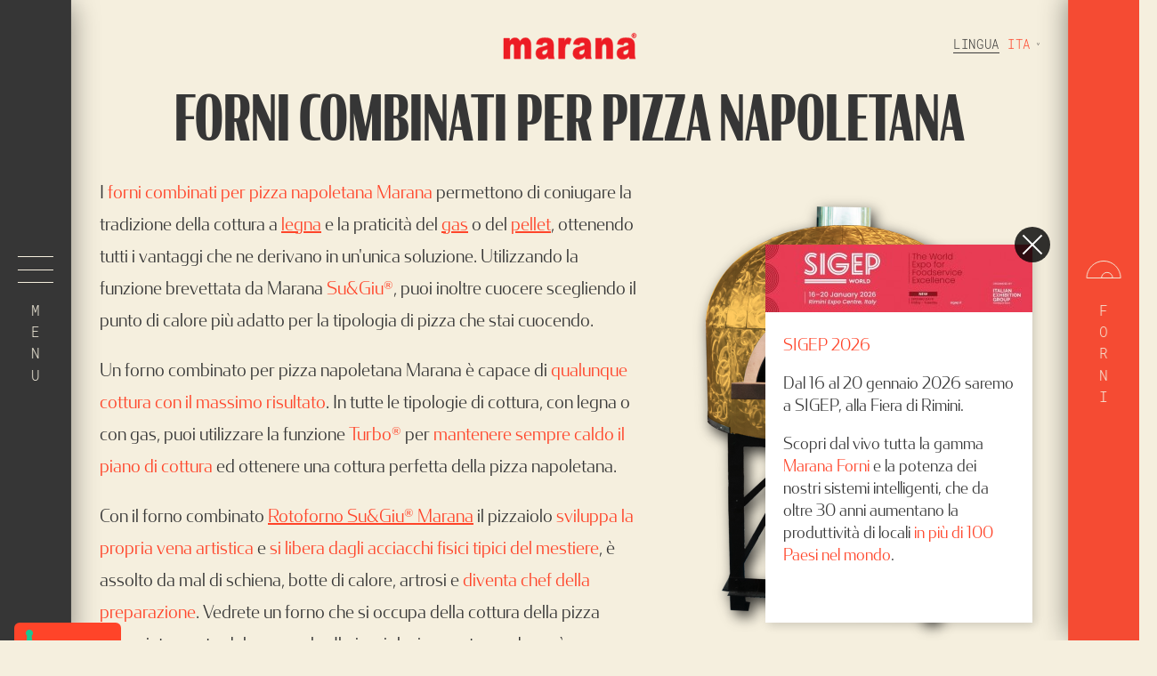

--- FILE ---
content_type: text/html; charset=UTF-8
request_url: https://www.maranaforni.it/forni-combinati-per-pizza-napoletana
body_size: 65697
content:
<!DOCTYPE html>
<html class="no-js" lang="it">
<head>
		<meta http-equiv="Content-Type" content="text/html; charset=utf-8" />	<title>Forni combinati per pizza napoletana - Marana Forni</title>
	<!-- Google Tag Manager -->
	<script>(function(w,d,s,l,i){w[l]=w[l]||[];w[l].push({'gtm.start':
	new Date().getTime(),event:'gtm.js'});var f=d.getElementsByTagName(s)[0],
	j=d.createElement(s),dl=l!='dataLayer'?'&l='+l:'';j.async=true;j.src=
	'https://www.googletagmanager.com/gtm.js?id='+i+dl;f.parentNode.insertBefore(j,f);
	})(window,document,'script','dataLayer','GTM-K82KNC4');</script>
	<!-- End Google Tag Manager -->
	<meta name="description" content="Forni combinati per pizza napoletana: ✓ Distribuzione omogenea del calore ✓  Semplicità di utilizzo ✓ Massima pulizia del forno"/>    <meta name="viewport" content="width=device-width, height=device-height, initial-scale=1.0, maximum-scale=1.0, user-scalable=no"/>
    <meta name="format-detection" content="telephone=no">
	<link rel="icon" type="image/png" href="/favicon-96x96.png" sizes="96x96" />
<link rel="icon" type="image/svg+xml" href="/favicon.svg" />
<link rel="shortcut icon" href="/favicon.ico" />
<link rel="apple-touch-icon" sizes="180x180" href="/apple-touch-icon.png" />
<meta name="apple-mobile-web-app-title" content="Marana Forni" />
<link rel="manifest" href="/site.webmanifest" />
				<link rel="alternate" href="https://www.maranaforni.it/forni-combinati-per-pizza-napoletana" hreflang="it" />
						<link rel="alternate" href="https://www.maranaforni.com/custom_pages/view/28" hreflang="en" />
						<link rel="alternate" href="https://www.maranaforni.fr/custom_pages/view/28" hreflang="fr" />
						<link rel="alternate" href="https://www.maranaforni.es/custom_pages/view/28" hreflang="es" />
						<link rel="alternate" href="https://www.maranaforni.de/custom_pages/view/28" hreflang="de" />
						<link rel="alternate" href="https://www.maranaforni.pt/custom_pages/view/28" hreflang="pt" />
				<link rel="alternate" href="https://www.maranaforni.us" hreflang="en-us" />
	<link rel="canonical" href="https://www.maranaforni.it/forni-combinati-per-pizza-napoletana" />
	
	<link rel="stylesheet" type="text/css" href="/css/main.css"/>
	<link rel="stylesheet" type="text/css" href="/css/magnific-popup.css"/>
		<meta property="og:url" content="https://www.maranaforni.it/forni-combinati-per-pizza-napoletana" />
	<meta property="og:type" content="website" />
	<meta property="og:title"  content="Forni combinati per pizza napoletana - Marana Forni" />
	<meta property="og:locale" content="it" />	
			<meta property="og:locale:alternate" content="en" />
				<meta property="og:locale:alternate" content="fr" />
				<meta property="og:locale:alternate" content="es" />
				<meta property="og:locale:alternate" content="de" />
				<meta property="og:locale:alternate" content="pt" />
			<meta name="facebook-domain-verification" content="x937b44m4txl76ufuzs9ux57jlm5ka" />
	<meta property="og:description" content="Forni combinati per pizza napoletana: ✓ Distribuzione omogenea del calore ✓  Semplicità di utilizzo ✓ Massima pulizia del forno"/>		
</head>


<body class="inside ">
	<!-- Google Tag Manager (noscript) -->
	<noscript><iframe src="https://www.googletagmanager.com/ns.html?id=GTM-K82KNC4"
	height="0" width="0" style="display:none;visibility:hidden"></iframe></noscript>
	<!-- End Google Tag Manager (noscript) -->
	<header id="siteHeader" class="animated ">
		<a href="/" title="Homepage - Marana Forni" id="logolink"><img src="/img/logo.svg" alt="Marana Forni"/></a>		<span id="toggler">
			<span></span>
			<span></span>
			<span></span>
			<span></span>
		</span>
		
<div class="languageMenu">
	<div class="toggler">
		<span class="label">Lingua</span>
		<span class="current">ita</span>
	</div>
	<div class="list">
		<a href="https://www.maranaforni.it">ita</a>		<a href="https://www.maranaforni.com">ENG</a>
		<a href="https://www.maranaforni.fr">FRA</a>
		<a href="https://www.maranaforni.es">SPA</a>
		<a href="https://www.maranaforni.de">DEU</a>
		<a href="https://www.maranaforni.pt">POR</a>		
	</div>
</div>
	</header>

	
<div id="mainMenu" class="sidePanel">
    <div class="wrapper">
        <nav class="navigation">
           <ul class="menu"><li id="item_2"><a href="/" class="">Home</a></li>
<li id="item_11"><a href="/chi-siamo" class="">Chi siamo</a></li>
<li id="item_21"><a href="/certificazione-avpn" class="">Certificazione AVPN</a></li>
<li id="item_14"><a href="/dicono-di-noi" class="">Dicono di noi</a></li>
<li id="item_15"><a href="/gallery" class="">Gallery</a></li>
<li id="item_16"><a href="/punti-vendita" class="">Dove vendiamo</a></li>
<li id="item_18"><a href="/configuratore" class="">Configuratore</a></li>
<li id="item_9"><a href="/contatti" class="">Contatti</a></li>
<li id="item_20"><a href="/sostenibilita" class="">Sostenibilità</a></li></ul>    	</nav>
        <nav class="productNavigation">
                            <a href="/forni-rotanti" class="categoryLink cat1">
                    <div class="link">
                                                                                    <span class="sup">Forni</span>
                                <div class="title">
                                    Rotanti                                </div>
                                                    



                        <span class="decoration"></span>
                        <span class="shadow"></span>
                    </div>
                    
                                            <div class="categoryLink__description">
                            <p><strong>AVPN:</strong> forni rotanti certificati per pizza napoletana</p>
                        </div>
                                    </a>
                            <a href="/forni-fissi" class="categoryLink cat2">
                    <div class="link">
                                                                                    <span class="sup">Forni</span>
                                <div class="title">
                                    Fissi                                </div>
                                                    



                        <span class="decoration"></span>
                        <span class="shadow"></span>
                    </div>
                    
                                    </a>
                            <a href="/design-dei-forni" class="categoryLink cat3">
                    <div class="link">
                                                                                    <span class="sup">Scopri il</span>
                                <div class="title">
                                    <span>Design</span> <span>dei</span> <span>forni</span>                                </div>
                                                    



                        <span class="decoration"></span>
                        <span class="shadow"></span>
                    </div>
                    
                                    </a>
                    </nav>

        <div class="settings">
            

<div class="languages">
	<a href="https://www.maranaforni.it">ita</a>	<a href="https://www.maranaforni.com">Eng</a>
	<a href="https://www.maranaforni.fr">Fra</a>
	<a href="https://www.maranaforni.es">Spa</a>
	<a href="https://www.maranaforni.de">Deu</a>
	<a href="https://www.maranaforni.pt">Por</a>
</div>


            <div class="social">
    <a href="https://www.facebook.com/MaranaForni.it/" class="facebook" target="_blank">Facebook</a><a href="https://www.instagram.com/maranaforni/" class="instagram" target="_blank">Instagram</a><a href="https://www.youtube.com/user/maranaforni" class="youtubeLink" target="_blank">Youtube</a><a href="https://www.linkedin.com/company/marana-forni-s.r.l./" class="linkedin" target="_blank">Linkedin</a><a href="https://www.tiktok.com/@maranaforni" class="tiktok" target="_blank">TikTok</a></div>

            <div class="footer">
                <h6>Marana Forni SRL</h6><p>Via Valle, 4/1<br />
37060&nbsp;Sona (VR) &ndash; Italia<br />
P.IVA IT 04298010234<br />
info@maranaforni.it<br />
<em>(per informazioni sui forni compila il&nbsp;<strong><a href="/contacts">form</a></strong>)</em></p>
            </div>

        </div>
    </div>
    <div class="toggler">
        <div class="label">
            <span class="icon">
                <span></span>
                <span></span>
                <span></span>
            </span>
            <span class="title">
                Menu
            </span>
        </div>

    </div>
    <div class="close">
        <div class="label">
            <span class="icon">
                <span></span>
                <span></span>
            </span>
            <span class="title">
                Close
            </span>
        </div>
    </div>

</div>
	
<div id="productMenu" class="sidePanel">
    <div class="wrapper">
                    <a href="/forni-rotanti" class="productCategory cat1">
                <div class="description">
                                            <div class="image">
                            <span></span>
                        </div>
                    
                    <div class="header">
                                                                                    <span class="sup">Forni</span>
                                <h3>Rotanti</h3>
                                                    

                    </div>
                    <div class="content">
                        <p>I forni che hanno rivoluzionato il mondo della pizza per qualit&agrave; di cottura e velocit&agrave; del servizio</p>
                    </div>
                </div>
                <div class="action">
                    <span class="readMore">
                        Scopri la gamma <span></span>
                    </span>
                </div>
            </a>
                    <a href="/forni-fissi" class="productCategory cat2">
                <div class="description">
                                            <div class="image">
                            <span></span>
                        </div>
                    
                    <div class="header">
                                                                                    <span class="sup">Forni</span>
                                <h3>Fissi</h3>
                                                    

                    </div>
                    <div class="content">
                        <p>Per la pizza napoletana patrimonio dell&rsquo;UNESCO, ma non solo</p>
                    </div>
                </div>
                <div class="action">
                    <span class="readMore">
                        Scopri la gamma <span></span>
                    </span>
                </div>
            </a>
                    <a href="/design-dei-forni" class="productCategory cat3">
                <div class="description">
                    
                    <div class="header">
                                                                                    <span class="sup">Scopri il</span>
                                <h3><span>Design</span> <span>dei</span> <span>forni</span></h3>
                                                    

                    </div>
                    <div class="content">
                        <p>Una vasta gamma di rivestimenti che si adattano allo stile di ogni locale</p>
                    </div>
                </div>
                <div class="action">
                    <span class="readMore">
                        Scopri la gamma <span></span>
                    </span>
                </div>
            </a>
            </div>
    <div class="toggler">
        <div class="label">
            <span class="icon"></span>
            <span class="title" data-title="Menu">
                <span>Forni</span>
            </span>
        </div>
    </div>

    <div class="close">
        <div class="label">
            <span class="icon">
                <span></span>
                <span></span>
            </span>
            <span class="title">
                Close
            </span>
        </div>
    </div>
</div>


	<main>
<article id="article">
    <div class="content">
		<h1>Forni combinati per pizza napoletana</h1>

		<p><img alt="Forni combinati per pizza napoletana" src="/uploads/editor/images/forni-combinati-per-pizza-napoletana.png" style="float: right; width: 450px; height: 540px;" title="Forni combinati per pizza napoletana" />I&nbsp;<strong>forni combinati per pizza napoletana Marana&nbsp;</strong>permettono di coniugare la tradizione della cottura a <a href="https://www.maranaforni.it/forni-alimentati-a-legna" title="Forni a legna"><strong><u>legna</u></strong> </a>e la praticit&agrave; del <a href="https://www.maranaforni.it/forni-alimentati-a-gas" title="Forni a gas"><strong><u>gas</u> </strong></a>o del <a href="https://www.maranaforni.it/forni-alimentati-a-pellet" target="_blank" title="Forni a pellet"><u>pellet</u></a>, ottenendo tutti i vantaggi che ne derivano&nbsp;in&nbsp;un&#39;unica soluzione. Utilizzando la funzione brevettata da Marana <strong>Su&amp;Giu&reg;</strong>, puoi inoltre cuocere scegliendo il punto di calore pi&ugrave; adatto per la tipologia di pizza che stai cuocendo.</p>

<p>Un forno combinato per pizza napoletana Marana &egrave; capace di <strong>qualunque cottura con il massimo risultato</strong>. In tutte le tipologie di cottura, con legna o con gas, puoi utilizzare la funzione <strong>Turbo&reg;</strong> per <strong>mantenere sempre caldo il piano di cottura</strong> ed ottenere una cottura perfetta della pizza napoletana.</p>

<p>Con il forno combinato <a href="https://www.maranaforni.it/forni-rotanti/rotoforno-su-giu" title="Rotoforno Su&amp;Giù"><u>Rotoforno Su&amp;Giu&reg; Marana</u></a> il pizzaiolo <strong>sviluppa la propria vena artistica </strong>e <strong>si libera dagli acciacchi fisici tipici del mestiere</strong>, &egrave; assolto da mal di schiena, botte di calore, artrosi e <strong>diventa</strong> <strong>chef della preparazione</strong>. Vedrete un forno che si occupa della cottura della pizza senza intervento del personale. &nbsp;Il pizzaiolo, in questo modo, pu&ograve; <strong>concentrarsi sulla preparazione della pizza napoletana</strong>: l&rsquo;apertura, la farcitura e l&rsquo;estetica. Il pizzaiolo-chef &egrave; meno ricurvo, il <a href="https://www.maranaforni.it/forni-ibridi-per-pizza-napoletana">forno ibrido</a> si trasforma in un aiuto pizzaiolo che lo avvisa quando il tempo di cottura finisce, le pizze pronte sono da sfornare e quelle appena create da infornare, nel <strong>massimo benessere psicofisico</strong>.</p>

<p>I <strong>vantaggi dell&rsquo;utilizzo di un forno combinato per pizza napoletana</strong> Rotoforno Su&amp;Giu Marana si possono riassumere nei seguenti punti:</p>

<ul>
	<li><strong>massimo benessere psicofisico per il pizzaiolo</strong></li>
	<li><strong>eliminazione dei tempi morti </strong></li>
	<li><strong>cottura ottimale della pizza</strong></li>
	<li>il <strong>cliente sar&agrave; sempre appagato</strong> dalla continuit&agrave; e qualit&agrave; del prodotto</li>
</ul>

<h2 style="font-size: 50px;">Caratteristiche dei forni combinati per pizza napoletana Marana</h2>

<p><img alt="Forno combinato per pizza napoletana" src="/uploads/editor/images/forno-combinato-per-pizza-napoletana.jpg" style="float: right; width: 400px; height: 400px;" title="Forno combinato per pizza napoletana" /></p>

<p>I <strong>forni combinati per pizza napoletana Marana</strong> offrono delle funzionalit&agrave; esclusive:</p>

<ul>
	<li><strong>Sistema Su&amp;Giu&reg;</strong> brevettato da Marana Forni permette di regolare (attraverso la Console Evolution) l&rsquo;altezza del piano cottura fino alla cupola, scegliendo il punto di calore pi&ugrave; adatto per una cottura perfetta della pizza napoletana.<br />
	&nbsp;</li>
	<li><strong>L&rsquo;amalgama della <a href="https://www.maranaforni.it/forni-combinati-con-pietra-refrattaria" target="_blank">pietra refrattaria dei forni combinati</a> Marana</strong> garantisce la massima efficienza con altissime performance di accumulo, cessione e recupero di calore. Il corpo di cottura dei forni combinati Marana possiede una grande resistenza meccanica e resistenza all&rsquo;usura, con una&nbsp;capacit&agrave; elevata di accumulo e tenuta di calore e&nbsp;un irraggiamento elevato.<br />
	&nbsp;</li>
	<li><strong>Sistema Turbo</strong>&reg; brevettato da Marana Forni che riscalda il piano da sotto la piastra di cottura grazie a una fonte di calore a legna o gas.&nbsp; Infatti, nello spazio supplementare ricavato sotto il piano cottura, le braci della vengono usate come vera fonte di calore supplementare, quindi senza costi aggiuntivi, in modo da avere un forno e una piastra pi&ugrave; calda con meno legna.&nbsp;Se &egrave; a gas, un bruciatore dall&rsquo;elevato potere calorico ma dai minimi consumi permette di mantenere il piano sempre caldo.</li>
	<li><strong>Piano di cottura microforato Marana </strong>che espone all&#39;irraggiamento della fiamma una superficie maggiore rispetto a quella di un piano liscio, permettendo di ottenere un recupero rapido del calore.</li>
</ul>

<h2 style="font-size: 50px;">IL ROTOFORNO SU&amp;GIU&reg;: RICONOSCIMENTO AVPN</h2>

<p>Il <a href="https://www.maranaforni.it/forni-rotanti/rotoforno-su-giu"><strong>Rotoforno SU&amp;GIU&reg;</strong></a> si posiziona come una scelta di eccellenza tra i <strong>forni combinati per pizza napoletana</strong>, grazie alla sua certificazione da parte dell&#39;Associazione Verace Pizza Napoletana (AVPN). Progettato da Marana Forni, questo forno &egrave; una fusione tra tradizione e tecnologia avanzata, progettato per incontrare le esigenze di efficienza e versatilit&agrave; richieste nella cucina moderna.</p>

<p>Questo modello di forno combinato non solo segue scrupolosamente le regole per la preparazione della vera pizza napoletana ma &egrave; anche adattabile a diverse fonti di calore, mantenendo costanti i livelli di qualit&agrave; e autenticit&agrave;. La <a href="https://www.maranaforni.it/forno-rotante-per-pizza-napoletana-certificato-avpn"><strong>certificazione AVPN</strong></a> conferma l&#39;impegno di Marana Forni nella creazione di soluzioni innovative che rispettano l&#39;arte della pizza napoletana, promuovendo cos&igrave; un connubio ideale tra performance e rispetto delle radici culinarie.</p>

<p><iframe allow="accelerometer; autoplay; clipboard-write; encrypted-media; gyroscope; picture-in-picture" allowfullscreen="" frameborder="0" height="450" src="https://www.youtube.com/embed/GWrrJEsbrdk" title="YouTube video player" width="100%"></iframe></p>
<style type="text/css">.productList {
    counter-reset: products;
}
</style>
<h2 style="font-size: 50px; text-align:center;">&nbsp;</h2>

<h2 style="font-size: 50px; text-align:center;">Scopri i forni combinati per pizza napoletana rotanti di Marana Forni</h2>

<p>&nbsp;</p>

<div class="productList" id="productsContainer">
<div class="productPreview default animated play">
<div class="container">
<div class="media"><!-- tmp --><a class="videoPreview" href="/forni-rotanti/rotoforno-su-giu">
<video autoplay="" loop="" muted=""><source src="/video/rotanti/rotante_su_e_giu.mp4" type="video/mp4" /></video>
</a></div>

<div class="content"><span class="sup">Il forno a tre livelli di cottura</span>

<h2><a href="/forni-rotanti/rotoforno-su-giu">Rotoforno SU&amp;GIU</a></h2>

<p class="excerpt">Risparmio di combustibile, perfetta cottura anche a temperature pi&ugrave; basse, riscaldamento del piano cottura in pochi secondi. SU&amp;GIU mantiene le caratteristiche del Rotoforno Classico, con l&rsquo;implementazione dell&rsquo;alzata del piano.</p>

<div class="supplies">
<h4 class="smallTitle">Alimentazione</h4>

<div class="list">
<div class="supply popupToggler" data-target="supply11-1">
<div class="icon"><img alt="" src="/uploads/images/legno.svg" /></div>
Legna</div>

<div class="supply popupToggler" data-target="supply11-2">
<div class="icon"><img alt="" src="/uploads/images/gas.svg" /></div>
Gas</div>

<div class="supply popupToggler" data-target="supply11-4">
<div class="icon"><img alt="" src="/uploads/images/pellet.svg" /></div>
Pellet</div>

<div class="supply popupToggler" data-target="supply11-3">
<div class="icon"><img alt="" src="/uploads/images/mista.svg" /></div>
Misto</div>
</div>

<section class="popup" id="supply11-1">
<div class="header"><img alt="" src="/uploads/images/legno.svg" />
<h3 class="smallTitle">Legna</h3>
</div>

<div class="popupContent">
<p>Combustibile per eccellenza, la legna migliore per le cotture &egrave; quella asciutta e stagionata (15-20% di umidit&agrave;), preferibilmente di legno duro (rovere, faggio, olivo). In alternativa esistono in commercio degli ottimi bricchetti di legna compressa.</p>
</div>
</section>

<section class="popup" id="supply11-2">
<div class="header"><img alt="" src="/uploads/images/gas.svg" />
<h3 class="smallTitle">Gas</h3>
</div>

<div class="popupContent">
<p>Il Sistema Completo Gas MRN &egrave; un impianto di cottura che comunica con la consolle del forno e pu&ograve; mantenere automaticamente la temperatura desiderata attraverso 5 livelli di fiamma di cottura. &Egrave; un sistema intelligente che permette di alzare e abbassare la fiamma senza mai spegnerla, in modo che tutte le cotture delle pizze avvengono sempre con fiamma accesa (ad effetto legna, lunga e luminosa).</p>
</div>
</section>

<section class="popup" id="supply11-4">
<div class="header"><img alt="" src="/uploads/images/pellet.svg" />
<h3 class="smallTitle">Pellet</h3>
</div>

<div class="popupContent">
<p>Il pellet &egrave; legna compressa in trucioli, facili da stoccare e da bruciare. A differenza della legna comune, produce <strong>pochissimo fumo e fuliggine</strong> e brucia autonomamente a diverse intensit&agrave; di fiamma grazie al sistema brevettato dalla Marana Forni (brevetto di cottura diretta con fiamma del pellet). La sua resa calorica &egrave; superiore alla legna e la sua fiamma &egrave; chiara, combinando la tradizione della cottura a legna con la comodit&agrave; del gas. &Egrave; una biomassa, quindi pi&ugrave; <strong>ecologico</strong> del gas, non essendo combustibile fossile.</p>
</div>
</section>

<section class="popup" id="supply11-3">
<div class="header"><img alt="" src="/uploads/images/mista.svg" />
<h3 class="smallTitle">Misto</h3>
</div>

<div class="popupContent">
<p>La tradizione della legna e la praticit&agrave; del gas in un&rsquo;unica soluzione. Da utilizzare in alternativa l&rsquo;uno all&rsquo;altro. I bruciatori gas possiedono una fiamma ad effetto legna, lunga e luminosa.</p>
</div>
</section>
</div>

<div class="dimensions">
<h4 class="smallTitle">Misure</h4>

<div class="list">95 - 110 - 130 - 150</div>
</div>
<a class="readMore nofx" href="/forni-rotanti/rotoforno-su-giu"> Scopri <span><!--<span--> </span></a></div>
</div>
</div>

<div class="productPreview default animated">
<div class="container">
<div class="media"><!-- tmp --><a class="videoPreview" href="/forni-rotanti/rotoforno-classico">
<video autoplay="" loop="" muted=""><source src="/video/rotanti/rotoforno_classico.mp4" type="video/mp4" /></video>
</a></div>

<div class="content"><span class="sup">Il forno rotante per eccellenza</span>

<h2><a href="/forni-rotanti/rotoforno-classico">Rotoforno Classico</a></h2>

<p class="excerpt">Rapidit&agrave; del servizio, qualit&agrave; di cottura, facilit&agrave; di utilizzo. Rotoforno Classico permette di cuocere le pizze senza girarle, n&eacute; sorvegliarle.</p>

<div class="supplies">
<h4 class="smallTitle">Alimentazione</h4>

<div class="list">
<div class="supply popupToggler" data-target="supply1-1">
<div class="icon"><img alt="" src="/uploads/images/legno.svg" /></div>
Legna</div>

<div class="supply popupToggler" data-target="supply1-2">
<div class="icon"><img alt="" src="/uploads/images/gas.svg" /></div>
Gas</div>

<div class="supply popupToggler" data-target="supply1-4">
<div class="icon"><img alt="" src="/uploads/images/pellet.svg" /></div>
Pellet</div>

<div class="supply popupToggler" data-target="supply1-3">
<div class="icon"><img alt="" src="/uploads/images/mista.svg" /></div>
Misto</div>
</div>

<section class="popup" id="supply1-1">
<div class="header"><img alt="" src="/uploads/images/legno.svg" />
<h3 class="smallTitle">Legna</h3>
</div>

<div class="popupContent">
<p>Combustibile per eccellenza, la legna migliore per le cotture &egrave; quella asciutta e stagionata (15-20% di umidit&agrave;), preferibilmente di legno duro (rovere, faggio, olivo). In alternativa esistono in commercio degli ottimi bricchetti di legna compressa.</p>
</div>
</section>

<section class="popup" id="supply1-2">
<div class="header"><img alt="" src="/uploads/images/gas.svg" />
<h3 class="smallTitle">Gas</h3>
</div>

<div class="popupContent">
<p>Il Sistema Completo Gas MRN &egrave; un impianto di cottura che comunica con la consolle del forno e pu&ograve; mantenere automaticamente la temperatura desiderata attraverso 5 livelli di fiamma di cottura. &Egrave; un sistema intelligente che <strong>abbassa la fiamma ma non la spegne mai</strong>, cosicch&eacute; tutte le cotture delle pizze avvengono sempre con fiamma accesa. La fiamma &egrave; ad effetto legna, lunga e luminosa.</p>
</div>
</section>

<section class="popup" id="supply1-4">
<div class="header"><img alt="" src="/uploads/images/pellet.svg" />
<h3 class="smallTitle">Pellet</h3>
</div>

<div class="popupContent">
<p>Il pellet &egrave; legna compressa in trucioli, facili da stoccare e da bruciare. A differenza della legna comune, produce <strong>pochissimo fumo e fuliggine</strong> e brucia autonomamente a diverse intensit&agrave; di fiamma grazie al sistema brevettato dalla Marana Forni (brevetto di cottura diretta con fiamma del pellet). La sua resa calorica &egrave; superiore alla legna e la sua fiamma &egrave; chiara, combinando la tradizione della cottura a legna con la comodit&agrave; del gas. &Egrave; una biomassa, quindi pi&ugrave; <strong>ecologico</strong> del gas, non essendo combustibile fossile.</p>
</div>
</section>

<section class="popup" id="supply1-3">
<div class="header"><img alt="" src="/uploads/images/mista.svg" />
<h3 class="smallTitle">Misto</h3>
</div>

<div class="popupContent">
<p>La tradizione della legna e la praticit&agrave; del gas in un&rsquo;unica soluzione. Da utilizzare in alternativa l&rsquo;uno all&rsquo;altro. I bruciatori gas possiedono una fiamma ad effetto legna, lunga e luminosa.</p>
</div>
</section>
</div>

<div class="dimensions">
<h4 class="smallTitle">Misure</h4>

<div class="list">85 - 95 - 110 - 130 - 150</div>
</div>
<a class="readMore nofx" href="/forni-rotanti/rotoforno-classico"> Scopri <span><!--<span--> </span></a></div>
</div>
</div>

<div class="productPreview default animated">
<div class="container">
<div class="media"><!-- tmp --><a class="videoPreview" href="/forni-rotanti/rotoforno-genius">
<video autoplay="" loop="" muted=""><source src="/video/rotanti/rotante_genius.mp4" type="video/mp4" /></video>
</a></div>

<div class="content"><span class="sup">Cottura perfetta in un solo giro</span>

<h2><a href="/forni-rotanti/rotoforno-genius">Rotoforno Genius</a></h2>

<p class="excerpt">Facile, veloce, intelligente. &Egrave; il forno rotante che cuoce le pizze in un solo giro del piano cottura, in totale autonomia. Basta infornare e sfornare, Genius fa tutto il resto.</p>

<div class="supplies">
<h4 class="smallTitle">Alimentazione</h4>

<div class="list">
<div class="supply popupToggler" data-target="supply20-1">
<div class="icon"><img alt="" src="/uploads/images/legno.svg" /></div>
Legna</div>

<div class="supply popupToggler" data-target="supply20-2">
<div class="icon"><img alt="" src="/uploads/images/gas.svg" /></div>
Gas</div>

<div class="supply popupToggler" data-target="supply20-3">
<div class="icon"><img alt="" src="/uploads/images/mista.svg" /></div>
Misto</div>
</div>

<section class="popup" id="supply20-1">
<div class="header"><img alt="" src="/uploads/images/legno.svg" />
<h3 class="smallTitle">Legna</h3>
</div>

<div class="popupContent">
<p>Combustibile per eccellenza, la legna migliore per le cotture &egrave; quella asciutta e stagionata (15-20% di umidit&agrave;), preferibilmente di legno duro (rovere, faggio, olivo). In alternativa esistono in commercio degli ottimi bricchetti di legna compressa.</p>
</div>
</section>

<section class="popup" id="supply20-2">
<div class="header"><img alt="" src="/uploads/images/gas.svg" />
<h3 class="smallTitle">Gas</h3>
</div>

<div class="popupContent">
<p>Il Sistema Completo Gas MRN &egrave; un impianto di cottura che comunica con la consolle del forno e pu&ograve; mantenere automaticamente la temperatura desiderata attraverso 5 livelli di fiamma di cottura. &Egrave; un sistema intelligente che <strong>abbassa la fiamma ma non la spegne mai</strong>, cosicch&eacute; tutte le cotture delle pizze avvengono sempre con fiamma accesa. La fiamma &egrave; ad effetto legna, lunga e luminosa.</p>
</div>
</section>

<section class="popup" id="supply20-3">
<div class="header"><img alt="" src="/uploads/images/mista.svg" />
<h3 class="smallTitle">Misto</h3>
</div>

<div class="popupContent">
<p>La tradizione della legna e la praticit&agrave; del gas in un&rsquo;unica soluzione. Da utilizzare in alternativa l&rsquo;uno all&rsquo;altro. I bruciatori gas possiedono una fiamma ad effetto legna, lunga e luminosa.</p>
</div>
</section>
</div>

<div class="dimensions">
<h4 class="smallTitle">Misure</h4>

<div class="list">110 - 130 - 150</div>
</div>
<a class="readMore nofx" href="/forni-rotanti/rotoforno-genius"> Scopri <span><!--<span--> </span></a></div>
</div>
</div>
</div>

<p>&nbsp;</p>

<h2 style="font-size: 50px; text-align:center;">Scopri i forni combinati per pizza napoletana fissi di Marana Forni</h2>

<p>&nbsp;</p>

<div class="productList" id="productsContainer">
<div class="productPreview default animated play">
<div class="container">
<div class="media"><!-- tmp --><a class="videoPreview" href="/forni-fissi/napule">
<video autoplay="" loop="" muted=""><source src="/video/fissi/fisso_napule.mp4" type="video/mp4" /></video>
</a></div>

<div class="content"><span class="sup">Cuore Partenopeo</span>

<h2><a href="/forni-fissi/napule">Napul&eacute;</a></h2>

<p class="excerpt">Certificato dall&rsquo;Associazione Verace Pizza Napoletana sia per combustione a legna che a gas, contiene la pietra lavica del Vesuvio.</p>

<div class="supplies">
<h4 class="smallTitle">Alimentazione</h4>

<div class="list">
<div class="supply popupToggler" data-target="supply13-1">
<div class="icon"><img alt="" src="/uploads/images/legno.svg" /></div>
Legna</div>

<div class="supply popupToggler" data-target="supply13-2">
<div class="icon"><img alt="" src="/uploads/images/gas.svg" /></div>
Gas</div>

<div class="supply popupToggler" data-target="supply13-3">
<div class="icon"><img alt="" src="/uploads/images/mista.svg" /></div>
Misto</div>
</div>

<section class="popup" id="supply13-1">
<div class="header"><img alt="" src="/uploads/images/legno.svg" />
<h3 class="smallTitle">Legna</h3>
</div>

<div class="popupContent">
<p>Combustibile per eccellenza, la legna migliore per le cotture &egrave; quella asciutta e stagionata (15-20% di umidit&agrave;), preferibilmente di legno duro (rovere, faggio, olivo). In alternativa esistono in commercio degli ottimi bricchetti di legna compressa.</p>
</div>
</section>

<section class="popup" id="supply13-2">
<div class="header"><img alt="" src="/uploads/images/gas.svg" />
<h3 class="smallTitle">Gas</h3>
</div>

<div class="popupContent">
<p>Il Sistema Completo Gas MRN &egrave; un impianto di cottura che comunica con la consolle del forno e pu&ograve; mantenere automaticamente la temperatura desiderata attraverso 5 livelli di fiamma di cottura. &Egrave; un sistema intelligente che <strong>abbassa la fiamma ma non la spegne mai</strong>, cosicch&eacute; tutte le cotture delle pizze avvengono sempre con fiamma accesa. La fiamma &egrave; ad effetto legna, lunga e luminosa.</p>
</div>
</section>

<section class="popup" id="supply13-3">
<div class="header"><img alt="" src="/uploads/images/mista.svg" />
<h3 class="smallTitle">Misto</h3>
</div>

<div class="popupContent">
<p>La tradizione della legna e la praticit&agrave; del gas in un&rsquo;unica soluzione. Da utilizzare in alternativa l&rsquo;uno all&rsquo;altro. I bruciatori gas possiedono una fiamma ad effetto legna, lunga e luminosa.</p>
</div>
</section>
</div>
<a class="readMore nofx" href="/forni-fissi/napule"> Scopri <span><!--<span--> </span></a></div>
</div>
</div>

<div class="productPreview default animated">
<div class="container">
<div class="media"><!-- tmp --><a class="videoPreview" href="/forni-fissi/fisso-120">
<video autoplay="" loop="" muted=""><source src="/video/fissi/fisso_120.mp4" type="video/mp4" /></video>
</a></div>

<div class="content"><span class="sup">La tradizione by Marana</span>

<h2><a href="/forni-fissi/fisso-120">Fisso 120</a></h2>

<p class="excerpt">Piano di cottura microforato per una cottura fragrante, &egrave; il forno fisso per eccellenza, per qualunque tipo di pizza o piatti da cucina.</p>

<div class="supplies">
<h4 class="smallTitle">Alimentazione</h4>

<div class="list">
<div class="supply popupToggler" data-target="supply12-1">
<div class="icon"><img alt="" src="/uploads/images/legno.svg" /></div>
Legna</div>

<div class="supply popupToggler" data-target="supply12-2">
<div class="icon"><img alt="" src="/uploads/images/gas.svg" /></div>
Gas</div>

<div class="supply popupToggler" data-target="supply12-3">
<div class="icon"><img alt="" src="/uploads/images/mista.svg" /></div>
Misto</div>
</div>

<section class="popup" id="supply12-1">
<div class="header"><img alt="" src="/uploads/images/legno.svg" />
<h3 class="smallTitle">Legna</h3>
</div>

<div class="popupContent">
<p>Combustibile per eccellenza, la legna migliore per le cotture &egrave; quella asciutta e stagionata (15-20% di umidit&agrave;), preferibilmente di legno duro (rovere, faggio, olivo). In alternativa esistono in commercio degli ottimi bricchetti di legna compressa.</p>
</div>
</section>

<section class="popup" id="supply12-2">
<div class="header"><img alt="" src="/uploads/images/gas.svg" />
<h3 class="smallTitle">Gas</h3>
</div>

<div class="popupContent">
<p>Il Sistema Completo Gas MRN &egrave; un impianto di cottura che comunica con la consolle del forno e pu&ograve; mantenere automaticamente la temperatura desiderata attraverso 5 livelli di fiamma di cottura. &Egrave; un sistema intelligente che <strong>abbassa la fiamma ma non la spegne mai</strong>, cosicch&eacute; tutte le cotture delle pizze avvengono sempre con fiamma accesa. La fiamma &egrave; ad effetto legna, lunga e luminosa.</p>
</div>
</section>

<section class="popup" id="supply12-3">
<div class="header"><img alt="" src="/uploads/images/mista.svg" />
<h3 class="smallTitle">Misto</h3>
</div>

<div class="popupContent">
<p>La tradizione della legna e la praticit&agrave; del gas in un&rsquo;unica soluzione. Da utilizzare in alternativa l&rsquo;uno all&rsquo;altro. I bruciatori gas possiedono una fiamma ad effetto legna, lunga e luminosa.</p>
</div>
</section>
</div>
<a class="readMore nofx" href="/forni-fissi/fisso-120"> Scopri <span><!--<span--> </span></a></div>
</div>
</div>
</div>

<h2 style="font-size: 50px; text-align: center;">&nbsp;</h2>

<h2 style="font-size: 50px; text-align: center;">FAQ</h2>

<p>&nbsp;</p>

<h2 style="font-size: 40px;">Perch&eacute; scegliere un forno combinato per pizza napoletana Marana?</h2>

<p>Scegliere un <strong>forno combinato per pizza napoletana Marana</strong> significa scegliere un forno di qualit&agrave; per il tuo ristorante. Marana lavora da sempre nella ricerca di materiali all&rsquo;avanguardia, performance e durabilit&agrave;, come le pietre refrattarie sei volte pi&ugrave; resistenti del porfido all&rsquo;abrasione.</p>

<p>Vantiamo importanti certificazioni a livello europeo e internazionale e siamo anche fornitori ufficiali dell&rsquo;<strong>Associazione Verace Pizza Napoletana</strong>, che difende l&rsquo;autenticit&agrave; della pizza Napoletana DOC.</p>

<h2 style="font-size: 40px;">I forni combinati per pizza napoletana Marana sono personalizzabili?</h2>

<p><span style="font-weight: 400;">I </span><strong>forni combinati per pizza napoletana Marana</strong><span style="font-weight: 400;"> sono disponibili in diverse misure e modelli&nbsp;in modo da soddisfare a qualsiasi tipologia di esigenza.</span></p>

<p><span style="font-weight: 400;">Inoltre, puoi scegliere il design che preferisci tra le varie opzioni disponibili, come i modelli predefiniti </span><a href="https://www.maranaforni.it/design-dei-forni/gea"><strong>Gea </strong></a><span style="font-weight: 400;">o </span><a href="https://www.maranaforni.it/design-dei-forni/tanganelli"><strong>Tanganelli </strong></a><span style="font-weight: 400;">o i modelli </span><a href="https://www.maranaforni.it/design-dei-forni/cupole-napoli-ral"><strong>Napoli Colors Ral</strong></a><span style="font-weight: 400;"> o </span><a href="https://www.maranaforni.it/design-dei-forni/trofeo"><strong>Trofeo</strong></a><span style="font-weight: 400;">. Questi modelli possono essere personalizzati scegliendo tra i 2000 colori della scala RAL o lasciati senza colore e smerigliature, offrendo la possibilit&agrave; di creare un&#39;installazione personalizzata, come un mosaico o un&#39;opera d&#39;arte ad aerografo.</span></p>

<h2 style="font-size: 40px;">I forni combinati per napoletana Marana sono fissi o rotanti?</h2>

<p><span style="font-weight: 400;">Con Marana Forni, puoi scegliere tra <strong>forni combinati per pizza napoletana sia rotanti che fissi </strong>per soddisfare tutte le tue esigenze di cottura. I forni rotanti Marana consentono di cuocere le pizze senza la necessit&agrave; dell&#39;intervento del pizzaiolo e garantiscono una cottura uniforme. I forni fissi rispettano la tradizione della cottura della pizza, garantendo anch&#39;essi la massima efficienza con altissime performance di accumulo, cessione e recupero di calore.</span></p>

<h2 style="font-size: 40px;">COME FUNZIONA IL SISTEMA DI COMBUSTIONE NEI FORNI COMBINATI PER PIZZA NAPOLETANA MARANA?</h2>

<p><span style="font-weight: 400;">I forni combinati per pizza napoletana Marana sono dotati di un sistema di combustione ibrido che consente l&rsquo;uso sia della legna che del gas, anche in modo alternato. Questa tecnologia offre massima flessibilit&agrave; operativa e prestazioni elevate, garantendo sempre una cottura ottimale, indipendentemente dal combustibile scelto.</span></p>

<h2 style="font-size: 40px;">POSSO CUCINARE ALTRI PIATTI IN UN FORNO COMBINATO PER PIZZA NAPOLETANA MARANA OLTRE ALLA PIZZA?</h2>

<p><span style="font-weight: 400;">Assolutamente s&igrave;. I forni combinati per pizza napoletana Marana non sono pensati solo per la pizza: grazie alla loro versatilit&agrave;, permettono anche la cottura di molti altri piatti come carne, pesce, verdure e specialit&agrave; da ristorazione, offrendo risultati eccellenti sia in modalit&agrave; gas che a legna.</span></p>

<h2 style="font-size: 40px;">I FORNI COMBINATI PER PIZZA NAPOLETANA MARANA SONO DISPONIBILI IN DIVERSE DIMENSIONI?</h2>

<p><span style="font-weight: 400;">S&igrave;, i <strong>forni combinati per pizza napoletana Marana</strong> sono disponibili in vari formati per rispondere a differenti esigenze produttive. I modelli rotanti spaziano da 85 a 150 cm di diametro, mentre le versioni statiche arrivano fino a 120 cm, offrendo soluzioni su misura per ogni tipo di pizzeria o ristorante.</span></p>

<h2 style="font-size: 40px;">Come posso contattarvi per maggiori informazioni?</h2>

<p><span style="font-weight: 400;">Se hai bisogno di informazioni sui nostri&nbsp;</span>forni combinati per pizza napoletana <span style="font-weight: 400;">puoi compilare l&rsquo;apposito </span><a href="https://www.maranaforni.it/contatti"><strong>form contatti</strong></a><span style="font-weight: 400;">, ti risponderemo nel pi&ugrave; breve tempo possibile con tutte le informazioni di cui hai bisogno.</span></p>

<p style="text-align:center;">&nbsp;</p>

<p style="text-align:center;">Scegli il tuo <u><a href="https://www.maranaforni.it/" title="Forno per pizza">forno per pizza</a></u> con Marana.</p>
<script type="application/ld+json">
{"@context":"http://schema.org/","@type":"Service","serviceType":"Installazione e vendita forni combinati per pizza napoletana","provider":{"@type":"LocalBusiness","name":"Marana Forni","address":"Via Turbina 98, 37139 Verona, Italia","telephone":"+390456704503","image":"https://www.maranaforni.it/img/sede.jpg"},"areaServed":{"@type":"State","name":"Italia"},"hasOfferCatalog":{"@type":"OfferCatalog","name":"Forni combinati professionali per pizza napoletana","itemListElement":[{"@type":"OfferCatalog","name":"One-time services","itemListElement":[{"@type":"Offer","itemOffered":{"@type":"Service","name":"Forni professionali combinati per pizza napoletana","URL":"https://www.maranaforni.it/forni-combinati-per-pizza-napoletana"}}]}]}}
</script><script type="application/ld+json">
{
  "@context": "https://schema.org",
  "@type": "FAQPage",
  "mainEntity": [
    {
      "@type": "Question",
      "name": "PERCHÉ SCEGLIERE UN FORNO COMBINATO PER PIZZA NAPOLETANA MARANA?",
      "acceptedAnswer": {
        "@type": "Answer",
        "text": "Scegliere un forno combinato per pizza napoletana Marana significa optare per un prodotto di alta qualità. Marana impiega materiali avanzati come le pietre refrattarie ultra resistenti e punta a garantire prestazioni elevate e lunga durata. L'azienda è certificata a livello europeo e internazionale ed è fornitore ufficiale dell’Associazione Verace Pizza Napoletana."
      }
    },
    {
      "@type": "Question",
      "name": "I FORNI COMBINATI PER PIZZA NAPOLETANA MARANA SONO PERSONALIZZABILI?",
      "acceptedAnswer": {
        "@type": "Answer",
        "text": "Sì, i forni combinati per pizza napoletana Marana sono disponibili in diverse misure e modelli. Puoi anche personalizzarne il design scegliendo tra modelli come Gea, Tanganelli, Napoli Colors Ral o Trofeo, con possibilità di colorazione RAL o finiture artistiche come mosaici o aerografie."
      }
    },
    {
      "@type": "Question",
      "name": "I FORNI COMBINATI PER PIZZA NAPOLETANA MARANA SONO FISSI O ROTANTI?",
      "acceptedAnswer": {
        "@type": "Answer",
        "text": "Puoi scegliere tra modelli fissi o rotanti. I forni combinati per pizza napoletana Marana rotanti facilitano la cottura senza bisogno di intervento manuale, mentre i modelli fissi garantiscono elevate prestazioni in linea con la tradizione della pizza napoletana."
      }
    },
    {
      "@type": "Question",
      "name": "COME FUNZIONA IL SISTEMA DI COMBUSTIONE NEI FORNI COMBINATI PER PIZZA NAPOLETANA MARANA?",
      "acceptedAnswer": {
        "@type": "Answer",
        "text": "Il sistema di combustione ibrido dei forni combinati per pizza napoletana Marana consente di usare sia la legna che il gas, anche alternandoli. Questo garantisce massima flessibilità operativa e risultati di cottura sempre ottimali."
      }
    },
    {
      "@type": "Question",
      "name": "POSSO CUCINARE ALTRI PIATTI IN UN FORNO COMBINATO PER PIZZA NAPOLETANA MARANA OLTRE ALLA PIZZA?",
      "acceptedAnswer": {
        "@type": "Answer",
        "text": "Sì, i forni combinati per pizza napoletana Marana sono adatti anche per cuocere carne, pesce, verdure e molte altre pietanze. Sono versatili e garantiscono ottimi risultati con entrambi i combustibili: legna e gas."
      }
    },
    {
      "@type": "Question",
      "name": "I FORNI COMBINATI PER PIZZA NAPOLETANA MARANA SONO DISPONIBILI IN DIVERSE DIMENSIONI?",
      "acceptedAnswer": {
        "@type": "Answer",
        "text": "Sì, i forni combinati per pizza napoletana Marana sono disponibili in diversi formati. I modelli rotanti vanno da 85 a 150 cm di diametro, mentre quelli statici arrivano fino a 120 cm, offrendo soluzioni per ogni tipo di attività."
      }
    },
    {
      "@type": "Question",
      "name": "COME POSSO CONTATTARVI PER MAGGIORI INFORMAZIONI?",
      "acceptedAnswer": {
        "@type": "Answer",
        "text": "Puoi compilare il modulo di contatto sul nostro sito per ricevere maggiori informazioni sui forni combinati per pizza napoletana Marana. Ti risponderemo il prima possibile con tutte le informazioni richieste."
      }
    }
  ]
}
</script>
		<div class="cta">
				    </div>
	</div>


</article>
</main>

	
<footer id="siteFooter">
    <div class="logo">
        <img src="/img/logo_full_red.svg" alt=""/>    </div>



    <div class="infos">
        <h6>Marana Forni SRL</h6><p>Via Valle, 4/1<br />
37060&nbsp;Sona (VR) &ndash; Italia<br />
P.IVA IT 04298010234<br />
info@maranaforni.it<br />
<em>(per informazioni sui forni compila il&nbsp;<strong><a href="/contacts">form</a></strong>)</em></p>
        <a href="https://goo.gl/maps/L7UftDxj9JojjeLQ8" class="readMore" target="_blank">
            Gmap <span></span>
        </a>
    </div>
    <div class="contacts">
        <h6>contacts</h6>
        <p>
            Tel. <a href="tel:+39 0456704503">+39 0456704503</a>
        </p>
        <a href="/contatti" class="readMore">Scrivici <span></a>    </div>

            <div class="products">
            <h6>Forni</h6>
            <ul class="menu">
                <li><a href="/forni-rotanti">Forni Rotanti</a></li><li><a href="/forni-fissi">Forni Fissi</a></li><li><a href="/design-dei-forni">Design dei forni</a></li>            </ul>
        </div>
    
    <div class="company">
        <h6>L'azienda</h6>
        <ul class="menu"><li id="item_2"><a href="/" class="">Home</a></li>
<li id="item_11"><a href="/chi-siamo" class="">Chi siamo</a></li>
<li id="item_21"><a href="/certificazione-avpn" class="">Certificazione AVPN</a></li>
<li id="item_14"><a href="/dicono-di-noi" class="">Dicono di noi</a></li>
<li id="item_15"><a href="/gallery" class="">Gallery</a></li>
<li id="item_16"><a href="/punti-vendita" class="">Dove vendiamo</a></li>
<li id="item_18"><a href="/configuratore" class="">Configuratore</a></li>
<li id="item_9"><a href="/contatti" class="">Contatti</a></li>
<li id="item_20"><a href="/sostenibilita" class="">Sostenibilità</a></li></ul>    </div>

    <div class="legal">
        <h6>legal</h6>
        <ul class="menu">
            <li><a href="/snippet/privacy">Privacy policy</a></li>
			<li><a href="/info/cookie-policy">Cookie policy</a></li>
			        </ul>
    </div>

    <div class="socialWrapper">
        <h6>Social</h6>
        <div class="social">
    <a href="https://www.facebook.com/MaranaForni.it/" class="facebook" target="_blank">Facebook</a><a href="https://www.instagram.com/maranaforni/" class="instagram" target="_blank">Instagram</a><a href="https://www.youtube.com/user/maranaforni" class="youtubeLink" target="_blank">Youtube</a><a href="https://www.linkedin.com/company/marana-forni-s.r.l./" class="linkedin" target="_blank">Linkedin</a><a href="https://www.tiktok.com/@maranaforni" class="tiktok" target="_blank">TikTok</a></div>
    </div>

    <div class="languageWrapper">
        <h6>Lingue</h6>
        

<div class="languages">
	<a href="https://www.maranaforni.it">ita</a>	<a href="https://www.maranaforni.com">Eng</a>
	<a href="https://www.maranaforni.fr">Fra</a>
	<a href="https://www.maranaforni.es">Spa</a>
	<a href="https://www.maranaforni.de">Deu</a>
	<a href="https://www.maranaforni.pt">Por</a>
</div>
    </div>
    
    

    <a href="https://www.webmotion.it" class="credits">Made in {webmotion}</a>
</footer>

	        
<div class="reminder">
    <div class="reminder__close"></div>
            <div class="reminder__image">
            <img src="/imagecache/uploads/images/sigep--cover_70cc6a.jpg" alt=""/>        </div>
    
    <div class="reminder__content">
        <p><strong>SIGEP 2026</strong></p>

<p>Dal 16 al 20 gennaio 2026 saremo a SIGEP, alla Fiera di Rimini.</p>

<p>Scopri dal vivo tutta la gamma <strong>Marana Forni </strong>e la potenza dei nostri sistemi intelligenti, che da oltre 30 anni aumentano la produttivit&agrave; di locali <strong>in pi&ugrave; di 100 Paesi nel mondo</strong>.</p>

<p>&nbsp;</p>
    </div>
</div>
	<div id="preload">
		<div class="wrapper">
			<div class="logo">
				<svg clip-rule="evenodd" fill-rule="evenodd" stroke-miterlimit="22.926" viewBox="0 0 2554 1554" xmlns="http://www.w3.org/2000/svg"><g fill="#fff"><path d="m0-85.04h24.737v12.699c3.564-5.298 7.16-9.066 10.789-11.306 3.629-2.239 8.008-3.359 13.137-3.359 5.519 0 9.887 1.229 13.104 3.687 3.216 2.458 5.845 6.117 7.888 10.978 4.16-5.68 7.953-9.545 11.377-11.593s7.649-3.072 12.677-3.072c7.411 0 13.196 2.773 17.357 8.315 4.16 5.545 6.241 14.215 6.241 26.012v54.645h-26.56v-49.566c0-3.932-.607-6.853-1.817-8.766-1.774-3.003-3.979-4.506-6.617-4.506-3.114 0-5.623 1.421-7.525 4.261-1.903 2.84-2.855 7.401-2.855 13.681v44.896h-26.56v-47.927c0-3.822-.175-6.417-.523-7.783-.566-2.183-1.546-3.945-2.939-5.284-1.394-1.338-3.027-2.008-4.899-2.008-3.049 0-5.553 1.449-7.513 4.342-1.96 2.896-2.939 7.648-2.939 14.256v44.404h-26.56v-87.006z" fill-rule="nonzero" stroke="#fff" stroke-width="2" transform="matrix(4.16667 0 0 4.16667 95.61657395 823.72017875)"/><path d="m0 4.423c-3.645 1.639-7.443 3.087-11.392 4.343-5.382 1.802-8.788 3.577-10.22 5.324-1.476 1.803-2.214 3.851-2.214 6.146 0 2.62.727 4.765 2.181 6.43 1.454 1.667 3.591 2.5 6.412 2.5 2.951 0 5.696-.902 8.235-2.704 2.539-1.803 4.339-4.001 5.403-6.596 1.063-2.593 1.595-5.966 1.595-10.117v-5.326zm-22.979-17.531-25.323-3.359c.954-5.571 2.332-9.954 4.133-13.15 1.8-3.195 4.394-5.967 7.779-8.315 2.43-1.693 5.772-3.003 10.026-3.933 4.252-.928 8.853-1.393 13.8-1.393 7.942 0 14.322.562 19.139 1.68 4.817 1.12 8.831 3.455 12.043 7.005 2.257 2.457 4.036 5.939 5.338 10.446 1.302 4.506 1.953 8.806 1.953 12.903v38.423c0 4.096.206 7.305.619 9.626.412 2.323 1.312 5.285 2.701 8.889h-24.867c-.999-2.239-1.65-3.945-1.953-5.12-.304-1.174-.609-3.017-.912-5.53-3.472 4.206-6.922 7.21-10.35 9.012-4.687 2.403-10.134 3.605-16.34 3.605-8.246 0-14.506-2.403-18.781-7.21-4.275-4.805-6.412-10.732-6.412-17.778 0-6.608 1.54-12.043 4.622-16.304 3.081-4.259 8.766-7.426 17.056-9.503 9.937-2.511 16.382-4.272 19.334-5.284 2.951-1.01 6.076-2.335 9.374-3.973 0-4.096-.673-6.964-2.018-8.602-1.346-1.639-3.711-2.458-7.096-2.458-4.34 0-7.595.874-9.764 2.622-1.693 1.366-3.06 3.932-4.101 7.701z" fill-rule="nonzero" stroke="#fff" stroke-width="2" transform="matrix(4.16667 0 0 4.16667 881.83386959 641.43253292)"/><path d="m0-85.04h24.802v14.256c2.387-6.172 4.85-10.418 7.389-12.74 2.539-2.321 5.674-3.482 9.407-3.482 3.906 0 8.18 1.53 12.824 4.588l-8.202 23.759c-3.125-1.639-5.599-2.458-7.421-2.458-3.473 0-6.163 1.802-8.072 5.407-2.735 5.079-4.102 14.582-4.102 28.51v29.166h-26.625z" fill-rule="nonzero" stroke="#fff" stroke-width="2" transform="matrix(4.16667 0 0 4.16667 1080.5131952 823.72017875)"/><path d="m0 4.423c-3.646 1.639-7.444 3.087-11.392 4.343-5.383 1.802-8.789 3.577-10.22 5.324-1.477 1.803-2.214 3.851-2.214 6.146 0 2.62.726 4.765 2.181 6.43 1.454 1.667 3.59 2.5 6.411 2.5 2.952 0 5.697-.902 8.235-2.704 2.539-1.803 4.34-4.001 5.403-6.596 1.064-2.593 1.596-5.966 1.596-10.117v-5.326zm-22.98-17.531-25.323-3.359c.954-5.571 2.332-9.954 4.134-13.15 1.8-3.195 4.394-5.967 7.779-8.315 2.43-1.693 5.771-3.003 10.025-3.933 4.252-.928 8.854-1.393 13.8-1.393 7.943 0 14.322.562 19.139 1.68 4.818 1.12 8.831 3.455 12.044 7.005 2.255 2.457 4.036 5.939 5.338 10.446 1.302 4.506 1.953 8.806 1.953 12.903v38.423c0 4.096.205 7.305.618 9.626.413 2.323 1.312 5.285 2.702 8.889h-24.867c-1-2.239-1.651-3.945-1.954-5.12-.304-1.174-.608-3.017-.911-5.53-3.472 4.206-6.923 7.21-10.351 9.012-4.686 2.403-10.133 3.605-16.339 3.605-8.246 0-14.507-2.403-18.781-7.21-4.276-4.805-6.412-10.732-6.412-17.778 0-6.608 1.54-12.043 4.622-16.304 3.08-4.259 8.766-7.426 17.055-9.503 9.938-2.511 16.383-4.272 19.335-5.284 2.95-1.01 6.075-2.335 9.374-3.973 0-4.096-.674-6.964-2.018-8.602-1.346-1.639-3.711-2.458-7.096-2.458-4.34 0-7.596.874-9.764 2.622-1.693 1.366-3.06 3.932-4.102 7.701z" fill-rule="nonzero" stroke="#fff" stroke-width="2" transform="matrix(4.16667 0 0 4.16667 1548.09273593 641.43253292)"/><path d="m0-85.04h24.672v14.173c3.689-5.788 7.421-9.926 11.197-12.411 3.775-2.485 8.375-3.728 13.8-3.728 7.335 0 13.074 2.744 17.219 8.234 4.144 5.488 6.217 13.968 6.217 25.437v55.301h-26.625v-47.845c0-5.461-.804-9.325-2.408-11.592-1.607-2.266-3.864-3.401-6.771-3.401-3.212 0-5.816 1.53-7.812 4.589s-2.995 8.547-2.995 16.467v41.782h-26.494z" fill-rule="nonzero" stroke="#fff" stroke-width="2" transform="matrix(4.16667 0 0 4.16667 1745.68456067 823.72017875)"/><path d="m0 4.423c-3.646 1.639-7.444 3.087-11.392 4.343-5.382 1.802-8.789 3.577-10.22 5.324-1.477 1.803-2.214 3.851-2.214 6.146 0 2.62.726 4.765 2.181 6.43 1.453 1.667 3.59 2.5 6.411 2.5 2.952 0 5.697-.902 8.235-2.704 2.54-1.803 4.34-4.001 5.403-6.596 1.064-2.593 1.596-5.966 1.596-10.117v-5.326zm-22.98-17.531-25.323-3.359c.954-5.571 2.332-9.954 4.134-13.15 1.8-3.195 4.394-5.967 7.779-8.315 2.43-1.693 5.771-3.003 10.025-3.933 4.252-.928 8.854-1.393 13.8-1.393 7.943 0 14.322.562 19.139 1.68 4.818 1.12 8.831 3.455 12.044 7.005 2.255 2.457 4.036 5.939 5.338 10.446 1.302 4.506 1.953 8.806 1.953 12.903v38.423c0 4.096.205 7.305.618 9.626.413 2.323 1.312 5.285 2.702 8.889h-24.867c-1-2.239-1.651-3.945-1.954-5.12-.304-1.174-.608-3.017-.911-5.53-3.472 4.206-6.923 7.21-10.351 9.012-4.686 2.403-10.133 3.605-16.339 3.605-8.246 0-14.507-2.403-18.781-7.21-4.276-4.805-6.412-10.732-6.412-17.778 0-6.608 1.539-12.043 4.622-16.304 3.08-4.259 8.766-7.426 17.055-9.503 9.938-2.511 16.383-4.272 19.335-5.284 2.95-1.01 6.075-2.335 9.374-3.973 0-4.096-.674-6.964-2.018-8.602-1.346-1.639-3.711-2.458-7.096-2.458-4.34 0-7.596.874-9.764 2.622-1.693 1.366-3.06 3.932-4.102 7.701z" fill-rule="nonzero" stroke="#fff" stroke-width="2" transform="matrix(4.16667 0 0 4.16667 2336.03503295 641.43253292)"/><path d="m0-13.849 9.31-4.028 9.119 13.648-1.949-16.75 9.275-4.013 9.092 24.985-5.783 2.5-6.928-19.057 2.448 20.997-5.236 2.263-11.396-17.12 6.927 19.055-5.794 2.512-9.085-24.992z" stroke="#fff" stroke-miterlimit="10" transform="matrix(4.16667 0 0 4.16667 675.8462048 218.48636123)"/><path d="m0 12.198-8.356 2.525-.069 4.619-7.499 2.259 2.358-28.594 8-2.41 15.495 23.213-7.679 2.317zm-2.961-5.135-4.984-8.523-.245 10.101z" stroke="#fff" stroke-miterlimit="10" transform="matrix(4.16667 0 0 4.16667 896.29638116 123.89461889)"/><path d="m0-22.869 11.03-2.709c2.172-.535 3.996-.64 5.467-.327 1.473.32 2.768.97 3.895 1.955 1.122.994 2.042 2.238 2.769 3.738.72 1.507 1.267 3.15 1.634 4.933.583 2.808.736 5.05.471 6.737-.269 1.686-.809 3.18-1.632 4.482-.829 1.297-1.797 2.264-2.916 2.899-1.529.879-2.96 1.479-4.277 1.806l-11.037 2.704-5.404-26.218zm8.649 4.112 2.958 14.326 1.818-.443c1.552-.385 2.613-.843 3.191-1.381.578-.528.959-1.311 1.136-2.344.18-1.025.054-2.587-.379-4.684-.576-2.782-1.384-4.579-2.428-5.4-1.04-.82-2.519-.994-4.442-.522z" stroke="#fff" stroke-miterlimit="10" transform="matrix(4.16667 0 0 4.16667 924.45057035 163.21131701)"/><path d="m0-23.644 20.214-2.985.704 5.689-12.655 1.867.528 4.233 11.74-1.735.669 5.433-11.739 1.729.657 5.252 13.012-1.921.752 6.032-20.576 3.035-3.306-26.629z" stroke="#fff" stroke-miterlimit="10" transform="matrix(4.16667 0 0 4.16667 1042.48399811 140.9487992)"/><path d="m.478.142h7.626l-.152-26.856h-7.62l.146 26.856z" stroke="#fff" stroke-miterlimit="10" transform="matrix(4.16399916453 -.149163036 -.149163036 -4.16399916453 1203.37996016 25.14453989)"/><path d="m0-28.224 7.093.411 8.533 15.399.736-14.848 7.162.418-1.326 26.844-7.164-.424-8.485-15.28-.729 14.733-7.146-.415 1.326-26.838z" stroke="#fff" stroke-miterlimit="10" transform="matrix(4.16667 0 0 4.16667 1268.94667928 138.53629727)"/><path d="m-2.016-.462h7.636l.621-26.809-7.633.006-.624 26.803z" stroke="#fff" stroke-miterlimit="10" transform="matrix(4.12136579709 .61277549022 .61277549022 -4.12136579709 1453.0134932 33.50704658)"/><path d="m0-29.485 22.754 4.603-1.112 6.523-7.63-1.54-3.383 19.899-7.484-1.513 3.38-19.901-7.634-1.548 1.109-6.523z" stroke="#fff" stroke-miterlimit="10" transform="matrix(4.16667 0 0 4.16667 1496.85936161 164.56131809)"/><path d="m0 17.105-8.351-2.568-2.256 3.92-7.486-2.302 15.594-23.142 7.998 2.458 2.233 28.621-7.672-2.362-.06-4.625zm-.095-6.07-.222-10.112-5.006 8.507 5.228 1.605z" stroke="#fff" stroke-miterlimit="10" transform="matrix(4.16667 0 0 4.16667 1643.35114547 103.31960243)"/><path d="m0-32.414 7.178 2.768-6.192 19.084 11.189 4.325-2.021 6.237-18.369-7.093z" stroke="#fff" stroke-miterlimit="10" transform="matrix(4.16667 0 0 4.16667 1718.53453895 237.09054278)"/><path d="m0-32.241 7.686 3.836 1.072 10.504 7.976-5.996 7.637 3.806-14.652 9.861-4.284 10.23-6.939-3.456 4.284-10.232-2.78-18.553z" stroke="#fff" stroke-miterlimit="10" transform="matrix(4.16667 0 0 4.16667 1798.14293597 265.39473209)"/><path d="m0 6.381c.715-.145 1.303-.523 1.75-1.138.457-.613.685-1.311.685-2.101 0-1.171-.36-2.072-1.075-2.695-.718-.629-2.06-.944-4.038-.944h-4.756v7.375h4.567c.49 0 1.45-.17 2.867-.497" stroke="#fff" stroke-miterlimit="10" transform="matrix(4.16667 0 0 4.16667 1363.92592193 1248.58301864)"/><path d="m0 20.549c2.32 0 4.128-.784 5.398-2.341 1.279-1.566 1.913-4.359 1.913-8.404 0-3.401-.666-5.882-1.994-7.447-1.336-1.575-3.134-2.357-5.414-2.357-2.182 0-3.941.801-5.259 2.389-1.327 1.593-1.985 4.233-1.985 7.91 0 3.642.658 6.268 1.969 7.861 1.318 1.588 3.111 2.389 5.372 2.389" stroke="#fff" stroke-miterlimit="10" transform="matrix(4.16667 0 0 4.16667 1187.49244745 1254.866357)"/><path d="m0-24.311c-43.563 33.157 24.197 60.338 92.48 61.339 74.037 1.086 120.774-12.235 144.011-25.724-25.756 9.258-54.053 16.318-81.935 18.503-25.387 1.989-53.596 1.24-77.577-4.998 38.689-.194 73.366-.425 100.315-8.215 70.223-20.297 82.156-62.183-1.324-89.873 15.426 7.508 28.401 13.451 35.712 20.861 19.432 19.69 8.336 39.47-31.848 49.27 38.544-22.867 10.074-64.158-104.42-68.601-16.439-.055-29.333-.108-41.458.689-7.269.48-14.426.794-21.738 1.58-13.818 1.484-29.035 3.716-43.405 7.596-8.624 2.328-18.088 4.872-26.22 9.486 17.563-7.038 40.786-12.152 64.397-14.803 67.975-7.639 146.92 2.458 155.588 27.804.556 1.626.745 3.213.307 4.929-.34 1.335-1.18 2.791-1.728 4.138l-.791.085c-28.517-34.527-124.422-31.742-166.04-22.597-59.046 12.681-92.7 40.93-66.081 73.474-31.558-52.923 62.926-68.111 86.904-70.58 12.837-1.486 61.243-4.245 79.698 5.715l8.111 2.963c-23.432-5.804-48.695-4.761-68.23-3.024-92.867 8.256-129.872 63.179-4.783 88.429 25.844 5.218 49.128 6.394 88.147 5.54-39.548-.349-86.739-6.643-117.81-18.572-40.762-15.649-55.47-38.915-.282-55.414m157.169-.253h10.845v36.149h-10.845zm-41.033 0h10.088l13.116 19.96v-19.96h10.209v36.149h-10.209l-13.044-19.849v19.849h-10.16zm-37.948 0h18.009c3.339 0 5.894.295 7.653.893 1.766.59 3.191 1.691 4.274 3.289 1.083 1.608 1.621 3.57 1.621 5.874 0 2.002-.416 3.738-1.247 5.193-.822 1.461-1.962 2.64-3.417 3.551-.922.571-2.191 1.05-3.796 1.429 1.286.447 2.223.883 2.809 1.328.392.295.969.935 1.726 1.902.75.968 1.255 1.717 1.507 2.247l5.251 10.443h-12.211l-5.773-11.024c-.733-1.43-1.385-2.355-1.955-2.786-.781-.555-1.669-.831-2.654-.831h-.953v14.641h-10.844zm-37.433 4.326c3.183-3.29 7.613-4.931 13.294-4.931 5.821 0 10.307 1.616 13.458 4.837 3.15 3.232 4.723 7.758 4.723 13.574 0 4.223-.685 7.683-2.06 10.383-1.378 2.701-3.372 4.805-5.969 6.311-2.605 1.507-5.846 2.254-9.729 2.254-3.939 0-7.204-.647-9.792-1.943-2.582-1.304-4.681-3.358-6.286-6.169-1.602-2.802-2.409-6.318-2.409-10.542 0-5.897 1.588-10.492 4.77-13.774m-35.934-4.326h26.72v7.776h-15.876v6.312h13.578v7.318h-13.578v14.743h-10.844z" transform="matrix(4.16667 0 0 4.16667 963.80060183 1324.71641288)"/></g><path d="m0-24.311c-43.563 33.157 24.197 60.338 92.48 61.339 74.037 1.086 120.774-12.235 144.011-25.724-25.756 9.258-54.053 16.318-81.935 18.503-25.387 1.989-53.596 1.24-77.577-4.998 38.689-.194 73.366-.425 100.315-8.215 70.223-20.297 82.156-62.183-1.324-89.873 15.426 7.508 28.401 13.451 35.712 20.861 19.432 19.69 8.336 39.47-31.848 49.27 38.544-22.867 10.074-64.158-104.42-68.601-16.439-.055-29.333-.108-41.458.689-7.269.48-14.426.794-21.738 1.58-13.818 1.484-29.035 3.716-43.405 7.596-8.624 2.328-18.088 4.872-26.22 9.486 17.563-7.038 40.786-12.152 64.397-14.803 67.975-7.639 146.92 2.458 155.588 27.804.556 1.626.745 3.213.307 4.929-.34 1.335-1.18 2.791-1.728 4.138l-.791.085c-28.517-34.527-124.422-31.742-166.04-22.597-59.046 12.681-92.7 40.93-66.081 73.474-31.558-52.923 62.926-68.111 86.904-70.58 12.837-1.486 61.243-4.245 79.698 5.715l8.111 2.963c-23.432-5.804-48.695-4.761-68.23-3.024-92.867 8.256-129.872 63.179-4.783 88.429 25.844 5.218 49.128 6.394 88.147 5.54-39.548-.349-86.739-6.643-117.81-18.572-40.762-15.649-55.47-38.915-.282-55.414zm157.169-.253h10.845v36.149h-10.845zm-41.033 0h10.088l13.116 19.96v-19.96h10.209v36.149h-10.209l-13.044-19.849v19.849h-10.16zm-37.948 0h18.009c3.339 0 5.894.295 7.653.893 1.766.59 3.191 1.691 4.274 3.289 1.083 1.608 1.621 3.57 1.621 5.874 0 2.002-.416 3.738-1.247 5.193-.822 1.461-1.962 2.64-3.417 3.551-.922.571-2.191 1.05-3.796 1.429 1.286.447 2.223.883 2.809 1.328.392.295.969.935 1.726 1.902.75.968 1.255 1.717 1.507 2.247l5.251 10.443h-12.211l-5.773-11.024c-.733-1.43-1.385-2.355-1.955-2.786-.781-.555-1.669-.831-2.654-.831h-.953v14.641h-10.844zm-37.433 4.326c3.183-3.29 7.613-4.931 13.294-4.931 5.821 0 10.307 1.616 13.458 4.837 3.15 3.232 4.723 7.758 4.723 13.574 0 4.223-.685 7.683-2.06 10.383-1.378 2.701-3.372 4.805-5.969 6.311-2.605 1.507-5.846 2.254-9.729 2.254-3.939 0-7.204-.647-9.792-1.943-2.582-1.304-4.681-3.358-6.286-6.169-1.602-2.802-2.409-6.318-2.409-10.542 0-5.897 1.588-10.492 4.77-13.774zm-35.934-4.326h26.72v7.776h-15.876v6.312h13.578v7.318h-13.578v14.743h-10.844z" fill="none" stroke="#fff" stroke-miterlimit="10" transform="matrix(4.16667 0 0 4.16667 963.80060183 1324.71641288)"/><path d="m0-19.071c-6.838.342-10.708 8.177-6.648 13.769 3.619 4.984 11.04 4.78 14.38-.388 3.821-5.913-.745-13.731-7.732-13.381m-.202-1.513c7.715-.386 13.155 7.435 9.895 14.51-3.381 7.337-13.628 7.973-17.944 1.14-4.129-6.536.347-15.265 8.049-15.65" fill="#fff" fill-rule="nonzero" stroke="#fff" stroke-miterlimit="10" transform="matrix(4.16667 0 0 4.16667 2430.97677557 463.94072426)"/><path d="m0-1.31c1.087.002 2.802.164 3.044-1.255.118-.69-.085-1.338-.757-1.624-.708-.301-1.537-.206-2.287-.223zm-2.421-5.119 3.62-.001c1.746.062 3.714.456 4.216 2.391.364 1.407-.017 2.787-1.195 3.658-.258.19-.513.299-.783.452-.022.013-.043-.009-.03.04l3.376 5.009h-2.71l-2.774-4.438h-1.261l-.038.038v4.4h-2.421z" fill="#fff" fill-rule="nonzero" stroke="#fff" stroke-miterlimit="10" transform="matrix(4.16667 0 0 4.16667 2425.21843763 423.42402518)"/></svg>			</div>
			<div class="slogan">
				<p>Presenti in pi&ugrave; di 100 Paesi</p>
			</div>
			<div class="spinner">
				<svg width="38" height="38" viewBox="0 0 38 38" xmlns="http://www.w3.org/2000/svg">
    <defs>
        <linearGradient x1="8.042%" y1="0%" x2="65.682%" y2="23.865%" id="a">
            <stop stop-color="#fff" stop-opacity="0" offset="0%"/>
            <stop stop-color="#fff" stop-opacity=".631" offset="63.146%"/>
            <stop stop-color="#fff" offset="100%"/>
        </linearGradient>
    </defs>
    <g fill="none" fill-rule="evenodd">
        <g transform="translate(1 1)">
            <path d="M36 18c0-9.94-8.06-18-18-18" id="Oval-2" stroke="url(#a)" stroke-width="2">
                <animateTransform
                    attributeName="transform"
                    type="rotate"
                    from="0 18 18"
                    to="360 18 18"
                    dur="0.9s"
                    repeatCount="indefinite" />
            </path>
            <circle fill="#fff" cx="36" cy="18" r="1">
                <animateTransform
                    attributeName="transform"
                    type="rotate"
                    from="0 18 18"
                    to="360 18 18"
                    dur="0.9s"
                    repeatCount="indefinite" />
            </circle>
        </g>
    </g>
</svg>
			</div>
		</div>

	</div>

	<div class="response_message" id="responseMessage">
		<span class="close"></span>
		<div class="text">
		</div>
	</div>

	
	
	<script type="text/javascript" src="/js/jquery-3.0.0.min.js"></script>
	<script type="text/javascript" src="/js/magnific.popup.1.1.0.js"></script>
	<script type="text/javascript" src="/js/custom.js"></script>
	<script type="text/javascript" src="/js/modernizr.custom.58070.js"></script>
	<script type="text/javascript" src="/js/slick.js"></script>
	<script type="text/javascript" src="/js/jquery.visible.js"></script>

        </body>
</html>


--- FILE ---
content_type: text/css
request_url: https://www.maranaforni.it/css/main.css
body_size: 158040
content:
@import url("https://use.typekit.net/gsa4xte.css");
.clearfix::after {
  content: "";
  display: table;
  clear: both;
}
.popupLayout {
  position: relative;
  background: #FFF;
  padding: 20px;
  width: auto;
  max-width: 800px;
  margin: 20px auto;
  font-size: 14px;
}
.popupLayout h1 {
  font-size: 40px;
}
.overlay {
  content: '';
  position: absolute;
  top: 0;
  bottom: 0;
  left: 0;
  right: 0;
}
body {
  padding: 0;
  margin: 0;
  font: 13px Arial, Helvetica, Garuda, sans-serif;
  *font-size: small;
  *font: x-small;
  -webkit-font-smoothing: antialiased;
  -moz-osx-font-smoothing: grayscale;
  -webkit-text-size-adjust: 100%;
}
article,
aside,
figure,
footer,
header,
nav,
section,
details,
summary,
main {
  display: block;
}
h1,
h2,
h3,
h4,
h5,
h6,
ul,
li,
em,
strong,
pre,
code,
p {
  padding: 0;
  margin: 0;
  line-height: 1em;
  font-size: 100%;
  font-weight: normal;
  font-style: normal;
}
table {
  font-size: inherit;
  font: 100%;
}
ul.menu {
  list-style: none;
  margin: 0;
  padding: 0;
}
ul.menu li {
  margin: 0;
  padding: 0;
  line-height: 1em;
  background: none;
}
img {
  border: 0;
  max-width: 100%;
}
a {
  text-decoration: none;
}
input,
select,
textarea {
  font: inherit;
}
.pathway {
  margin: 0;
  padding: 0;
}
.pathway li {
  display: inline-block;
}
*,
*:before,
*:after {
  -moz-box-sizing: border-box;
  -webkit-box-sizing: border-box;
  box-sizing: border-box;
}
video {
  max-width: 100%;
}
body {
  color: #363636;
  font-family: 'condor', 'Arial', sans-serif;
  font-weight: 300;
  font-size: 23px;
}
p {
  margin-bottom: 1em;
  line-height: 1.8em;
}
.sup {
  font-family: 'roboto-mono';
  font-weight: 300;
  text-transform: uppercase;
  font-size: 16px;
  letter-spacing: .03em;
  margin-bottom: .5em;
  display: inline-block;
}
h1,
h2,
h3,
h4 {
  margin-bottom: .4em;
  font-family: 'condor-compressed';
  font-weight: bold;
  text-transform: uppercase;
  line-height: 1.3em;
}
h1 {
  font-size: 80px;
  line-height: 1em;
}
h2 {
  font-size: 100px;
  line-height: 1em;
}
h3 {
  font-size: 70px;
  line-height: 1em;
}
h3.small {
  font-size: 50px;
  letter-spacing: .02em;
}
h4 {
  font-size: 30px;
  font-family: 'condor';
  color: #FF4429;
  font-weight: 300;
}
h5 {
  font-size: 30px;
  font-weight: bold;
  margin-bottom: 1em;
}
h6 {
  font-size: 1em;
  text-transform: uppercase;
  font-weight: bold;
  margin-bottom: 1em;
}
.mediumTitle {
  font-size: 16px;
  text-transform: uppercase;
  line-height: 1.4em;
  font-family: 'condor';
  text-align: left;
  font-weight: 300;
  margin-bottom: 1em;
}
.smallTitle {
  font-size: 14px;
  font-family: 'roboto-mono';
  font-weight: 300;
  text-transform: uppercase;
  color: #FF4429;
  letter-spacing: .05em;
  margin-bottom: 1em;
  display: block;
}
.popup .smallTitle {
  font-size: 18px;
}
ul {
  margin: 0 0 1em 1em;
  padding: 0;
}
ul li {
  margin: 0 0 1em 0;
  padding: 0 0 0 0;
}
ol {
  margin: 0 0 1em 1em;
  padding: 0;
}
ol li {
  margin: 0 0 1em 0;
  padding: 0 0 0 0;
}
ol li {
  line-height: 1.6em;
}
strong {
  font-weight: inherit;
  color: #FF4429;
}
em {
  font-style: italic;
}
a {
  color: #FF4429;
}
.privacyDisclaimer {
  font-size: 13px;
  margin-bottom: 20px;
}
.privacyDisclaimer div {
  margin-bottom: 10px;
}
.input {
  margin-bottom: 20px;
}
input[type='text'],
input[type='email'],
input[type='tel'],
input[type='number'],
textarea,
select {
  font: inherit;
  padding: 0 1em;
  height: 50px;
  line-height: 50px;
  width: 100%;
  -webkit-appearance: none;
  -moz-appearance: none;
  -o-appearance: none;
  border-radius: 0;
  box-shadow: none;
  outline: none;
  border: 1px solid #696969;
  background: #fff;
  transition: 300ms;
}
input[type='text']:focus,
input[type='email']:focus,
input[type='tel']:focus,
input[type='number']:focus,
textarea:focus,
select:focus {
  background-color: rgba(255,255,255,0.6);
}
select {
  font-size: .9em;
  background-image: url(../img/selectArrow.svg);
  background-repeat: no-repeat;
  background-position: right 10px center;
}
textarea {
  height: auto;
  line-height: 1.2em;
  padding: 1em;
}
input[type='submit'],
.button,
button {
  font: inherit;
  cursor: pointer;
  padding: .5em 3em;
  border: none;
  -webkit-appearance: none;
  border-radius: 0;
  box-shadow: none;
  background: #FF4429;
  color: #fff;
}
.button--light {
  background: none;
  border: 1px solid #FF4429;
  color: #FF4429;
}
.button {
  display: inline-block;
}
.checkbox input,
.checkbox label {
  vertical-align: middle;
}
.checkbox label {
  display: inline;
}
.checkbox:not(foo) label {
  text-transform: none;
  font-size: 1em;
  font-family: 'condor';
  letter-spacing: 0;
}
.checkbox:not(foo) label::before {
  content: '';
  display: inline-block;
  width: 22px;
  height: 22px;
  border: 1px solid #363636;
  background: none;
  vertical-align: middle;
  margin-right: 10px;
  cursor: pointer;
  text-align: center;
  line-height: 22px;
  color: #363636;
}
.checkbox:not(foo) input:checked + label::before {
  content: "\2713";
}
.checkbox:not(foo) input[type=checkbox] {
  display: none;
}
.error-message {
  font-size: 13px;
  padding-top: 3px;
  color: #FF4429;
}
label {
  margin-bottom: .2em;
  font-weight: 300;
  font-size: 18px;
  letter-spacing: .1em;
  text-transform: uppercase;
  font-family: 'roboto-mono';
  display: block;
}
.required label::after {
  content: '*';
}
.response_message,
#flashMessage {
  position: fixed;
  bottom: 15%;
  width: 600px;
  left: 50%;
  margin-left: -300px;
  z-index: 500;
  padding: 20px;
  text-align: center;
  color: #fff;
  font-size: 20px;
  background: #88B555;
  visibility: hidden;
  transition: 300ms;
  -webkit-transition: 300ms;
  box-shadow: 0 5px 15px rgba(0,0,0,0.2);
}
.response_message .close,
#flashMessage .close {
  position: absolute;
  width: 40px;
  height: 40px;
  top: -10px;
  right: -10px;
  background: #88B555;
  border-radius: 50%;
  cursor: pointer;
}
.response_message .close::before,
.response_message .close::after,
#flashMessage .close::before,
#flashMessage .close::after {
  content: '';
  position: absolute;
  top: 50%;
  height: 1px;
  background: #fff;
  left: 10px;
  right: 10px;
}
.response_message .close::before,
#flashMessage .close::before {
  transform: rotate(45deg);
  -webkit-transform: rotate(45deg);
}
.response_message .close::after,
#flashMessage .close::after {
  transform: rotate(-45deg);
  -webkit-transform: rotate(-45deg);
}
.response_message.error,
#flashMessage.error {
  background: #FF4429;
}
.response_message.error .close,
#flashMessage.error .close {
  background-color: #FF4429;
}
.response_message.visible,
#flashMessage.visible {
  visibility: visible;
  animation: messageIn 500ms ease-out forwards;
  -webkit-animation: messageIn 500ms ease-out forwards;
}
@media (max-width: 600px) {
  .response_message,
  #flashMessage {
    bottom: 10px;
    width: auto;
    margin: 0;
    left: 15px;
    right: 15px;
    font-size: 16px;
  }
}
@keyframes messageIn {
  0% {
    transform: translate3d(0,100px,0);
    -webkit-transform: translate3d(0,100px,0);
    opacity: 0;
  }
  100% {
    transform: translate3d(0,0,0);
    -webkit-transform: translate3d(0,0,0);
    opacity: 1;
  }
}
@-webkit-keyframes messageIn {
  0% {
    transform: translate3d(0,100px,0);
    -webkit-transform: translate3d(0,100px,0);
    opacity: 0;
  }
  100% {
    transform: translate3d(0,0,0);
    -webkit-transform: translate3d(0,0,0);
    opacity: 1;
  }
}
.slick-slider {
  position: relative;
  display: block;
  box-sizing: border-box;
  -webkit-touch-callout: none;
  -webkit-user-select: none;
  -khtml-user-select: none;
  -moz-user-select: none;
  -ms-user-select: none;
  user-select: none;
  -ms-touch-action: pan-y;
  touch-action: pan-y;
  -webkit-tap-highlight-color: transparent;
}
.slick-list {
  position: relative;
  overflow: hidden;
  display: block;
  margin: 0;
  padding: 0;
}
.slick-list:focus {
  outline: none;
}
.slick-list.dragging {
  cursor: pointer;
  cursor: hand;
}
.slick-slider .slick-track,
.slick-slider .slick-list {
  -webkit-transform: translate3d(0,0,0);
  -moz-transform: translate3d(0,0,0);
  -ms-transform: translate3d(0,0,0);
  -o-transform: translate3d(0,0,0);
  transform: translate3d(0,0,0);
}
.slick-track {
  position: relative;
  left: 0;
  top: 0;
  display: block;
  margin-left: auto;
  margin-right: auto;
  display: flex;
}
.slick-loading .slick-track {
  visibility: hidden;
}
.slick-slide {
  float: left;
  min-height: 1px;
  display: none;
}
[dir="rtl"] .slick-slide {
  float: right;
}
.slick-slide img {
  display: block;
}
.slick-slide.slick-loading img {
  display: none;
}
.slick-slide.dragging img {
  pointer-events: none;
}
.slick-initialized .slick-slide {
  display: block;
}
.slick-loading .slick-slide {
  visibility: hidden;
}
.slick-vertical .slick-slide {
  display: block;
  height: auto;
  border: 1px solid transparent;
}
.slick-arrow.slick-hidden {
  display: none;
}
@keyframes cookieOut {
  0% {
    transform: translate3d(0,0,0);
    -webkit-transform: translate3d(0,0,0);
    opacity: 1;
  }
  100% {
    transform: translate3d(0,100px,0);
    -webkit-transform: translate3d(0,100px,0);
    opacity: 0;
  }
}
@keyframes flip {
  0% {
    transform: rotate3d(0,0,1,0deg);
    -webkit-transform: rotate3d(0,0,1,0deg);
  }
  100% {
    transform: rotate3d(0,0,1,360deg);
    -webkit-transform: rotate3d(0,0,1,360deg);
  }
}
@keyframes openMenu {
  100% {
    transform: translate3d(0,0,0) translateX(0);
    -webkit-transform: translate3d(0,0,0) translateX(0);
  }
}
@keyframes closeMenu {
  0% {
    transform: translate3d(0,0,0) translateX(0);
    -webkit-transform: translate3d(0,0,0) translateX(0);
  }
}
@keyframes openPopup {
  0% {
    transform: scale3d(.5,.5,.5) translate3d(0,20%,0);
    -webkit-transform: scale3d(.5,.5,.5) translate3d(0,20%,0);
    opacity: 0;
  }
  100% {
    transform: scale3d(1,1,1);
    -webkit-transform: scale3d(1,1,1);
    opacity: 1;
  }
}
@keyframes closePopup {
  0% {
    transform: scale3d(1,1,1);
    -webkit-transform: scale3d(1,1,1);
    opacity: 1;
  }
  100% {
    transform: scale3d(0,0,0);
    -webkit-transform: scale3d(0,0,0);
    opacity: 0;
  }
}
@keyframes pulse {
  50% {
    opacity: .7;
  }
}
@keyframes siteHeaderIn {
  0% {
    opacity: 0;
    transform: translate3d(0,-100%,0);
    -webkit-transform: translate3d(0,-100%,0);
  }
  100% {
    opacity: 1;
    transform: translate3d(0,0,0);
    -webkit-transform: translate3d(0,0,0);
  }
}
@keyframes fadeFromDown {
  0% {
    opacity: 0;
    transform: scale3d(.9,.9,.9) translate3d(0,15vw,0);
    -webkit-transform: scale3d(.9,.9,.9) translate3d(0,15vw,0);
  }
  100% {
    opacity: 1;
    transform: scale3d(1,1,1) translate3d(0,0,0);
    -webkit-transform: scale3d(1,1,1) translate3d(0,0,0);
  }
}
@keyframes fadeFromLeft {
  0% {
    opacity: 0;
    transform: scale3d(.9,.9,.9) translate3d(-15vw,0,0);
    -webkit-transform: scale3d(.9,.9,.9) translate3d(-15vw,0,0);
  }
  100% {
    opacity: 1;
    transform: scale3d(1,1,1) translate3d(0,0,0);
    -webkit-transform: scale3d(1,1,1) translate3d(0,0,0);
  }
}
@keyframes fadeFromRight {
  0% {
    opacity: 0;
    transform: scale3d(.9,.9,.9) translate3d(15vw,0,0);
    -webkit-transform: scale3d(.9,.9,.9) translate3d(15vw,0,0);
  }
  100% {
    opacity: 1;
    transform: scale3d(1,1,1) translate3d(0,0,0);
    -webkit-transform: scale3d(1,1,1) translate3d(0,0,0);
  }
}
@keyframes leftPanelIn {
  0% {
    margin-left: -80px;
  }
  100% {
    margin-left: 0;
  }
}
@keyframes rightPanelIn {
  0% {
    margin-right: -80px;
  }
  100% {
    margin-right: 0;
  }
}
@keyframes slideBg {
  0% {
    opacity: 0;
    transform: scale3d(1.2,1.2,1.2) translate3d(100%,0,0);
    -webkit-transform: scale3d(1.2,1.2,1.2) translate3d(100%,0,0);
  }
  100% {
    opacity: 1;
    transform: scale3d(1,1,1) translate3d(0,0,0);
    -webkit-transform: scale3d(1,1,1) translate3d(0,0,0);
  }
}
@keyframes slideImage {
  0% {
    opacity: 0;
    transform: scale3d(.9,.9,.9) translate3d(100%,0,0);
    -webkit-transform: scale3d(.9,.9,.9) translate3d(100%,0,0);
  }
  100% {
    opacity: 1;
    transform: scale3d(1,1,1) translate3d(0,0,0);
    -webkit-transform: scale3d(1,1,1) translate3d(0,0,0);
  }
}
@keyframes zoomIn {
  0% {
    opacity: 0;
    transform: scale3d(.1,.1,.1);
    -webkit-transform: scale3d(.1,.1,.1);
  }
  100% {
    opacity: 1;
    transform: scale3d(1,1,1);
    -webkit-transform: scale3d(1,1,1);
  }
}
@keyframes zoomOutFadeIn {
  0% {
    transform: scale3d(1.5,1.5,1.5);
    -webkit-transform: scale3d(1.5,1.5,1.5);
    opacity: 0;
  }
  100% {
    transform: scale3d(1,1,1);
    -webkit-transform: scale3d(1,1,1);
    opacity: 1;
  }
}
@keyframes imgZoomOut {
  0% {
    transform: scale3d(1.2,1.2,1.2) translate3d(0,20%,0);
    -webkit-transform: scale3d(1.2,1.2,1.2) translate3d(0,20%,0);
  }
  100% {
    transform: scale3d(1,1,1);
    -webkit-transform: scale3d(1,1,1);
  }
}
@keyframes fadeOut {
  100% {
    opacity: 0;
  }
}
@keyframes clickMe {
  0% {
    box-shadow: 0 0 10px rgba(255,68,41,0);
  }
  50% {
    box-shadow: 0 0 10px rgba(255,68,41,0.9);
  }
  0% {
    box-shadow: 0 0 10px rgba(255,68,41,0);
  }
}
@keyframes decoration {
  100% {
    transform: scaleX(1);
    -webkit-transform: scaleX(1);
  }
}
@keyframes preloadSpin {
  0% {
    transform: rotate(0) translate(-50%,-50%);
    -webkit-transform: rotate(0) translate(-50%,-50%);
  }
  100% {
    transform: rotate(360deg) translate(-50%,-50%);
    -webkit-transform: rotate(360deg) translate(-50%,-50%);
  }
}
@keyframes scrollDown {
  0% {
    transform: translate3d(0,-100%,0);
    -webkit-transform: translate3d(0,-100%,0);
  }
  100% {
    transform: translate3d(0,100%,0);
    -webkit-transform: translate3d(0,100%,0);
  }
}
@-webkit-keyframes cookieOut {
  0% {
    transform: translate3d(0,0,0);
    -webkit-transform: translate3d(0,0,0);
    opacity: 1;
  }
  100% {
    transform: translate3d(0,100px,0);
    -webkit-transform: translate3d(0,100px,0);
    opacity: 0;
  }
}
@-webkit-keyframes flip {
  0% {
    transform: rotate3d(0,0,1,0deg);
    -webkit-transform: rotate3d(0,0,1,0deg);
  }
  100% {
    transform: rotate3d(0,0,1,360deg);
    -webkit-transform: rotate3d(0,0,1,360deg);
  }
}
@-webkit-keyframes openMenu {
  100% {
    transform: translate3d(0,0,0) translateX(0);
    -webkit-transform: translate3d(0,0,0) translateX(0);
  }
}
@-webkit-keyframes closeMenu {
  0% {
    transform: translate3d(0,0,0) translateX(0);
    -webkit-transform: translate3d(0,0,0) translateX(0);
  }
}
@-webkit-keyframes openPopup {
  0% {
    transform: scale3d(.5,.5,.5) translate3d(0,20%,0);
    -webkit-transform: scale3d(.5,.5,.5) translate3d(0,20%,0);
    opacity: 0;
  }
  100% {
    transform: scale3d(1,1,1);
    -webkit-transform: scale3d(1,1,1);
    opacity: 1;
  }
}
@-webkit-keyframes closePopup {
  0% {
    transform: scale3d(1,1,1);
    -webkit-transform: scale3d(1,1,1);
    opacity: 1;
  }
  100% {
    transform: scale3d(0,0,0);
    -webkit-transform: scale3d(0,0,0);
    opacity: 0;
  }
}
@-webkit-keyframes pulse {
  50% {
    opacity: .7;
  }
}
@-webkit-keyframes siteHeaderIn {
  0% {
    opacity: 0;
    transform: translate3d(0,-100%,0);
    -webkit-transform: translate3d(0,-100%,0);
  }
  100% {
    opacity: 1;
    transform: translate3d(0,0,0);
    -webkit-transform: translate3d(0,0,0);
  }
}
@-webkit-keyframes fadeFromDown {
  0% {
    opacity: 0;
    transform: scale3d(.9,.9,.9) translate3d(0,15vw,0);
    -webkit-transform: scale3d(.9,.9,.9) translate3d(0,15vw,0);
  }
  100% {
    opacity: 1;
    transform: scale3d(1,1,1) translate3d(0,0,0);
    -webkit-transform: scale3d(1,1,1) translate3d(0,0,0);
  }
}
@-webkit-keyframes fadeFromLeft {
  0% {
    opacity: 0;
    transform: scale3d(.9,.9,.9) translate3d(-15vw,0,0);
    -webkit-transform: scale3d(.9,.9,.9) translate3d(-15vw,0,0);
  }
  100% {
    opacity: 1;
    transform: scale3d(1,1,1) translate3d(0,0,0);
    -webkit-transform: scale3d(1,1,1) translate3d(0,0,0);
  }
}
@-webkit-keyframes fadeFromRight {
  0% {
    opacity: 0;
    transform: scale3d(.9,.9,.9) translate3d(15vw,0,0);
    -webkit-transform: scale3d(.9,.9,.9) translate3d(15vw,0,0);
  }
  100% {
    opacity: 1;
    transform: scale3d(1,1,1) translate3d(0,0,0);
    -webkit-transform: scale3d(1,1,1) translate3d(0,0,0);
  }
}
@-webkit-keyframes leftPanelIn {
  0% {
    margin-left: -80px;
  }
  100% {
    margin-left: 0;
  }
}
@-webkit-keyframes rightPanelIn {
  0% {
    margin-right: -80px;
  }
  100% {
    margin-right: 0;
  }
}
@-webkit-keyframes slideBg {
  0% {
    opacity: 0;
    transform: scale3d(1.2,1.2,1.2) translate3d(100%,0,0);
    -webkit-transform: scale3d(1.2,1.2,1.2) translate3d(100%,0,0);
  }
  100% {
    opacity: 1;
    transform: scale3d(1,1,1) translate3d(0,0,0);
    -webkit-transform: scale3d(1,1,1) translate3d(0,0,0);
  }
}
@-webkit-keyframes slideImage {
  0% {
    opacity: 0;
    transform: scale3d(.9,.9,.9) translate3d(100%,0,0);
    -webkit-transform: scale3d(.9,.9,.9) translate3d(100%,0,0);
  }
  100% {
    opacity: 1;
    transform: scale3d(1,1,1) translate3d(0,0,0);
    -webkit-transform: scale3d(1,1,1) translate3d(0,0,0);
  }
}
@-webkit-keyframes zoomIn {
  0% {
    opacity: 0;
    transform: scale3d(.1,.1,.1);
    -webkit-transform: scale3d(.1,.1,.1);
  }
  100% {
    opacity: 1;
    transform: scale3d(1,1,1);
    -webkit-transform: scale3d(1,1,1);
  }
}
@-webkit-keyframes zoomOutFadeIn {
  0% {
    transform: scale3d(1.5,1.5,1.5);
    -webkit-transform: scale3d(1.5,1.5,1.5);
    opacity: 0;
  }
  100% {
    transform: scale3d(1,1,1);
    -webkit-transform: scale3d(1,1,1);
    opacity: 1;
  }
}
@-webkit-keyframes imgZoomOut {
  0% {
    transform: scale3d(1.2,1.2,1.2) translate3d(0,20%,0);
    -webkit-transform: scale3d(1.2,1.2,1.2) translate3d(0,20%,0);
  }
  100% {
    transform: scale3d(1,1,1);
    -webkit-transform: scale3d(1,1,1);
  }
}
@-webkit-keyframes fadeOut {
  100% {
    opacity: 0;
  }
}
@-webkit-keyframes clickMe {
  0% {
    box-shadow: 0 0 10px rgba(255,68,41,0);
  }
  50% {
    box-shadow: 0 0 10px rgba(255,68,41,0.9);
  }
  0% {
    box-shadow: 0 0 10px rgba(255,68,41,0);
  }
}
@-webkit-keyframes decoration {
  100% {
    transform: scaleX(1);
    -webkit-transform: scaleX(1);
  }
}
@-webkit-keyframes preloadSpin {
  0% {
    transform: rotate(0) translate(-50%,-50%);
    -webkit-transform: rotate(0) translate(-50%,-50%);
  }
  100% {
    transform: rotate(360deg) translate(-50%,-50%);
    -webkit-transform: rotate(360deg) translate(-50%,-50%);
  }
}
@-webkit-keyframes scrollDown {
  0% {
    transform: translate3d(0,-100%,0);
    -webkit-transform: translate3d(0,-100%,0);
  }
  100% {
    transform: translate3d(0,100%,0);
    -webkit-transform: translate3d(0,100%,0);
  }
}
.breadcrumb {
  display: flex;
  gap: 1em;
}
.breadcrumb-element {
  cursor: pointer;
}
.breadcrumb-element::after {
  content: ">";
  display: inline-block;
  margin-left: 1em;
}
.breadcrumb-element:last-child::after {
  content: '';
}
.breadcrumb-element.active {
  font-weight: bold;
}
.step .option {
  cursor: pointer;
}
.configurator-wrapper {
  padding-bottom: 15vh;
  text-align: center;
}
.configurator-wrapper h4 {
  margin-bottom: 40px;
}
.configurator-wrapper .products {
  margin: 0 5vw;
  display: grid;
  grid-template-columns: repeat(5,1fr);
  gap: 40px 2vw;
  justify-content: center;
}
.configurator-wrapper .product-preview {
  display: flex;
  flex-direction: column;
  align-items: center;
}
.configurator-wrapper .product-preview.disabled {
  color: #b6b6b6;
}
.configurator-wrapper .product-preview.disabled .thumbnail {
  cursor: default;
}
.configurator-wrapper .product-preview.disabled .thumbnail img {
  filter: grayscale(100%);
  opacity: .8;
}
.configurator-wrapper .product-preview.disabled .title {
  cursor: default;
  color: #767676;
}
.configurator-wrapper .product-preview .thumbnail {
  cursor: pointer;
  flex-grow: 1;
  padding: 0 10%;
  display: flex;
  flex-direction: column;
  justify-content: center;
}
.configurator-wrapper .product-preview .content {
  position: relative;
}
.configurator-wrapper .product-preview .title {
  padding-top: 10px;
  cursor: pointer;
  display: block;
  font-family: 'condor-compressed';
  font-weight: bold;
  text-transform: uppercase;
  line-height: 1.3em;
  font-size: 30px;
  position: relative;
  margin-bottom: 10px;
}
.configurator-wrapper .product-preview .button.disabled {
  border: none;
  background: none;
  padding: 0;
  color: #363636;
  font-size: 16px;
  line-height: 1.2em;
}
.configurator-wrapper .roundSelector {
  display: flex;
  align-items: flex-start;
  padding: 0 2.5vw;
  gap: 20px;
  justify-content: center;
}
.configurator-wrapper .roundSelector a {
  height: 120px;
  width: 120px;
  line-height: 1.1em;
  padding: 0 10px;
  display: flex;
  flex-direction: column;
  justify-content: center;
  font-family: 'condor-compressed';
  font-weight: bold;
  text-transform: uppercase;
  font-size: 26px;
  border-radius: 50%;
  text-align: center;
  transition: 300ms;
  border: 1px solid #FF4429;
  cursor: pointer;
  background: #FFF;
}
.configurator-wrapper .roundSelector a.disabled {
  cursor: default;
  color: #b6b6b6;
  border-color: #b6b6b6;
}
.configurator-wrapper .roundSelector a:not(.disabled).selected {
  background: #FF4429;
  color: #FFF;
}
.configurator-wrapper .roundSelector a:not(.disabled):hover {
  background: #FF4429;
  color: #FFF;
}
.configurator-wrapper .optionsMenu {
  margin: 0 auto;
  text-align: left;
  display: inline-block;
  width: 600px;
  max-width: 90%;
}
.configurator-wrapper .optionsMenu li {
  margin-bottom: 10px;
  padding: 20px;
  border: 1px solid #FF4429;
  background: #FFF;
  border-radius: 10px;
}
.configurator-wrapper .optionsMenu li:last-child {
  margin: 0;
}
.configurator-wrapper .optionsMenu li a {
  display: flex;
  align-items: center;
  color: #363636;
  cursor: pointer;
}
.configurator-wrapper .optionsMenu li a::before {
  content: '';
  width: 25px;
  height: 25px;
  margin-right: 20px;
  background: #FFF;
  box-shadow: 0 0 0 2px #F5EFDE, 0 0 0 3px #FF4429;
  transition: 300ms;
}
.configurator-wrapper .optionsMenu li a.selected::before {
  background: #FF4429;
}
.configurator-wrapper .optionsMenu li .infoLink {
  display: inline-block;
  margin: 10px 0 0 50px;
}
.configurator-wrapper .buttonList {
  display: flex;
  align-items: center;
  justify-content: center;
  gap: 20px;
}
.configurator-wrapper .buttonList__option {
  height: 60px;
  line-height: 60px;
  padding: 0 40px;
  border-radius: 50px;
  background: #FFF;
  border: 1px solid #FF4429;
  color: #FF4429;
}
.configurator-wrapper table.configuration {
  width: 600px;
  max-width: 100%;
  margin: 0 auto;
}
.configurator-main {
  position: relative;
}
.configurator-popup {
  background: #FFF;
  box-shadow: 3px 3px 30px rgba(0,0,0,0.16);
  text-align: left;
  padding: 1vw 2vw 2vw;
  position: fixed;
  z-index: 50;
  top: 50%;
  left: 50%;
  transform: translate3d(-50%,-50%,0);
  -webkit-transform: translate3d(-50%,-50%,0);
  width: 600px;
}
.configurator-popup .configurator-popup-header {
  display: flex;
  justify-content: space-between;
  align-items: center;
}
.configurator-popup .configurator-popup-header h3 {
  margin: 0;
}
.configurator-popup .configurator-popup-header .smallTitle span {
  font-size: 2em;
}
.configurator-popup .popupContent {
  padding-top: 20px;
  font-weight: 300;
  font-family: 'roboto-mono';
  font-size: 15px;
  color: #363636;
}
.configurator-popup.closed {
  display: block;
  opacity: 1;
  animation: closeConfiguratorPopup 600ms cubic-bezier(0.230,1.000,0.320,1.000) forwards;
  -webkit-animation: closeConfiguratorPopup 600ms cubic-bezier(0.230,1.000,0.320,1.000) forwards;
}
.configurator-popup.open {
  display: block;
  opacity: 0;
  animation: openConfiguratorPopup 600ms cubic-bezier(0.230,1.000,0.320,1.000) forwards;
  -webkit-animation: openConfiguratorPopup 600ms cubic-bezier(0.230,1.000,0.320,1.000) forwards;
}
.configurator-popup-wrapper {
  content: '';
  position: fixed;
  top: 0;
  left: 0;
  right: 0;
  z-index: 2000;
  background-color: rgba(0,0,0,0.5);
  width: 100vw;
  height: 100vh;
}
.infoLink {
  display: block;
  color: #FF4429;
  text-decoration: underline;
  cursor: pointer;
  margin-bottom: 20px;
  font-size: 18px;
}
.popUpInfo {
  position: relative;
  display: inline-block;
  border-radius: 100px;
  border: 1px solid #FF4429;
  width: 40px;
  height: 40px;
  line-height: 40px;
  text-align: center;
  cursor: pointer;
  margin-top: 10px;
  font-family: 'roboto-mono';
  font-style: normal;
}
.popUpInfo::after {
  position: absolute;
  top: 50%;
  left: 50%;
  transform: translate(-50%,-50%);
  content: '?';
  font-size: 16px;
  color: #FF4429;
}
.configurator-navigation {
  padding: 100px 2.5vw 0;
  max-width: 800px;
  margin: 0 auto;
  display: flex;
  justify-content: space-between;
}
.button--prev::before {
  content: '< ';
}
.button--next::after {
  content: ' >';
}
.button.button--light.selected {
  background: #FF4429;
  color: #FFF;
}
@keyframes openConfiguratorPopup {
  0% {
    transform: scale3d(.5,.5,.5) translate3d(-50%,0,0);
    -webkit-transform: scale3d(.5,.5,.5) translate3d(-50%,0,0);
    opacity: 0;
  }
  100% {
    transform: scale3d(1,1,1) translate3d(-50%,-50%,0);
    -webkit-transform: scale3d(1,1,1) translate3d(-50%,-50%,0);
    opacity: 1;
  }
}
@keyframes closeConfiguratorPopup {
  0% {
    transform: scale3d(1,1,1) translate3d(-50%,-50%,0);
    -webkit-transform: scale3d(1,1,1) translate3d(-50%,-50%,0);
    opacity: 1;
  }
  100% {
    transform: scale3d(0,0,0) translate3d(-50%,0,0);
    -webkit-transform: scale3d(0,0,0) translate3d(-50%,0,0);
    opacity: 0;
  }
}
@keyframes openConfiguratorPopupMobile {
  0% {
    transform: scale3d(.5,.5,.5) translate3d(0,0,0);
    -webkit-transform: scale3d(.5,.5,.5) translate3d(0,0,0);
    opacity: 0;
  }
  100% {
    transform: scale3d(1,1,1) translate3d(0,-50%,0);
    -webkit-transform: scale3d(1,1,1) translate3d(0,-50%,0);
    opacity: 1;
  }
}
@keyframes closeConfiguratorPopupMobile {
  0% {
    transform: scale3d(1,1,1) translate3d(0,-50%,0);
    -webkit-transform: scale3d(1,1,1) translate3d(0,-50%,0);
    opacity: 1;
  }
  100% {
    transform: scale3d(0,0,0) translate3d(0,0,0);
    -webkit-transform: scale3d(0,0,0) translate3d(0,0,0);
    opacity: 0;
  }
}
@media screen and (max-width: 1550px) {
  .configurator-wrapper .products {
    grid-template-columns: repeat(3,1fr);
  }
}
@media screen and (max-width: 1000px) {
  .configurator-wrapper .product-preview .title {
    font-size: 28px;
  }
  .configurator-wrapper .roundSelector {
    gap: 10px;
  }
  .configurator-wrapper .roundSelector a {
    width: 100px;
    height: 100px;
    font-size: 22px;
  }
  .configurator-navigation {
    padding-top: 60px;
  }
}
@media screen and (max-width: 700px) {
  .configurator-wrapper {
    padding: 0 5vw;
    margin: 0 0 80px;
  }
  .configurator-wrapper .optionsMenu,
  .configurator-wrapper .roundSelector {
    padding: 0;
    max-width: 100%;
  }
  .configurator-wrapper .products {
    grid-template-columns: repeat(2,1fr);
  }
  .configurator-wrapper .roundSelector a {
    width: 90px;
    height: 90px;
  }
  .configurator-popup {
    left: 5vw;
    right: 5vw;
    width: auto;
    transform: translate3d(0,-50%,0);
    -webkit-transform: translate3d(0,-50%,0);
    padding: 10px 20px 20px;
  }
  .configurator-popup.closed {
    animation-name: closeConfiguratorPopupMobile;
    -webkit-animation-name: closeConfiguratorPopupMobile;
  }
  .configurator-popup.open {
    animation-name: openConfiguratorPopupMobile;
    -webkit-animation-name: openConfiguratorPopupMobile;
  }
  .configurator-navigation {
    padding-left: 0;
    padding-right: 0;
  }
}
@media screen and (max-width: 550px) {
  .configurator-wrapper .products {
    grid-template-columns: repeat(1,1fr);
  }
  .configurator-wrapper .product-preview .thumbnail {
    padding: 0;
  }
  .configurator-wrapper .product-preview .title {
    font-size: 26px;
  }
  .configurator-wrapper h4 {
    margin-bottom: 20px;
  }
  .configurator-wrapper .roundSelector {
    flex-direction: column;
    align-items: stretch;
    gap: 10px;
  }
  .configurator-wrapper .roundSelector li {
    position: relative;
  }
  .configurator-wrapper .roundSelector a {
    width: auto;
    height: 60px;
    line-height: 60px;
    border-radius: 100px;
    display: block;
  }
  .configurator-wrapper .roundSelector .popUpInfo {
    position: absolute;
    right: 10px;
    top: 50%;
    transform: translateY(-50%);
    -webkit-transform: translateY(-50%);
    margin: 0;
    background-color: #FFF;
  }
  .configurator-wrapper .buttonList {
    flex-direction: column;
    align-items: stretch;
    gap: 10px;
  }
  .configurator-wrapper .buttonList a {
    width: auto;
    height: 60px;
    line-height: 60px;
    border-radius: 100px;
    display: block;
  }
  .configurator-navigation {
    padding-top: 40px;
    gap: 10px 0;
    flex-wrap: wrap;
  }
  .configurator-navigation .button {
    padding: 0 30px;
    height: 40px;
    line-height: 40px;
  }
  .configurator-navigation .button--finish {
    height: 60px;
    line-height: 60px;
    flex: 0 0 100%;
  }
}
.cd-product-viewer-wrapper {
  position: relative;
  margin-bottom: 10vh;
}
.cd-product-viewer-wrapper .product-viewer {
  position: relative;
  overflow: hidden;
  margin: 0;
}
.cd-product-viewer-wrapper img {
  display: block;
  position: relative;
  z-index: 1;
}
.cd-product-viewer-wrapper .product-sprite {
  position: absolute;
  z-index: 2;
  top: 0;
  left: 0;
  height: 100%;
  width: 2000%;
  background-color: transparent;
  background-repeat: no-repeat;
  background-position: center;
  background-size: 100%;
  opacity: 0;
  transition: opacity 0.3s;
}
.cd-product-viewer-wrapper--17 .product-sprite {
  width: 1700%;
}
.cd-product-viewer-wrapper.loaded .product-sprite {
  opacity: 1;
}
.cd-product-viewer-handle {
  position: absolute;
  z-index: 2;
  width: 60%;
  max-width: 300px;
  height: 4px;
  background: #F5EFDE;
  bottom: 5%;
  left: 50%;
  transform: translateX(-50%);
  -webkit-transform: translateX(-50%);
}
.cd-product-viewer-handle .fill {
  position: absolute;
  z-index: 1;
  left: 0;
  top: 0;
  height: 100%;
  width: 100%;
  border-radius: inherit;
  background: #FF4429;
  transform: scaleX(0);
  transform-origin: left center;
  transition: transform 0.5s;
}
.cd-product-viewer-handle .handle {
  position: absolute;
  z-index: 2;
  display: inline-block;
  height: 44px;
  width: 44px;
  left: 0;
  top: -20px;
  background: #FF4429 url(../img/360/cd-arrows.svg) no-repeat center center;
  border-radius: 50%;
  transform: translateX(-50%) scale(0);
  overflow: hidden;
  text-indent: -100em;
  cursor: pointer;
}
.loaded .cd-product-viewer-handle .fill {
  opacity: 0;
}
.loaded .cd-product-viewer-handle .handle {
  transform: translateX(-50%) scale(1);
  animation: cd-bounce 0.3s 0.3s;
  animation-fill-mode: both;
}
@keyframes cd-bounce {
  0% {
    transform: translateX(-50%) scale(0);
  }
  60% {
    transform: translateX(-50%) scale(1.1);
  }
  100% {
    transform: translateX(-50%) scale(1);
  }
}
@media screen and (max-width: 700px) {
  .cd-product-viewer-handle {
    bottom: 30px;
  }
}
@media screen and (max-width: 550px) {
  .cd-product-viewer-wrapper .product-viewer {
    margin: 0 -100px;
  }
}
.productGallery {
  margin-bottom: 10vh;
  overflow: hidden;
  padding-bottom: 10px;
  position: relative;
}
.productGallery .slick-list {
  overflow: visible;
}
.productGallery__wrapper {
  margin: 0 30%;
}
.productGallery__slide {
  transition: 600ms cubic-bezier(0.250,0.460,0.450,0.940);
  transform: scale3d(.8,.8,.8);
  -webkit-transform: scale3d(.8,.8,.8);
}
.slick-current .productGallery__slide {
  transform: scale3d(1,1,1);
  -webkit-transform: scale3d(1,1,1);
}
.productGallery__slide img {
  display: block;
  margin: 0 auto;
  max-height: 70vh;
  object-fit: contain;
}
.productGallery__nav {
  padding-top: 30px;
  display: flex;
  align-items: center;
  justify-content: center;
  gap: 10px;
}
.productGallery__nav__button {
  width: 40px;
  height: 40px;
  border-radius: 50%;
  cursor: pointer;
  transition: 300ms;
  position: relative;
}
.productGallery__nav__button--bronzo {
  background: #B58651;
}
.productGallery__nav__button--nero {
  background: #181615;
}
.productGallery__nav__button--verde {
  background: #34743D;
}
.productGallery__nav__button--viola {
  background: #843760;
}
.productGallery__nav__button--blu {
  background: #285071;
}
.productGallery__nav__button--grigio {
  background: #808280;
}
.productGallery__nav__button--marrone {
  background: #7F3F26;
}
.productGallery__nav__button--default {
  background: #FF4429;
}
.productGallery__nav__button:hover {
  opacity: .8;
}
.productGallery__nav__button::after {
  content: '';
  position: absolute;
  top: -3px;
  left: -3px;
  right: -3px;
  bottom: -3px;
  border: 1px solid #363636;
  z-index: -1;
  border-radius: 50%;
  transition: 300ms;
  transform: scale3d(0,0,0);
  -webkit-transform: scale3d(0,0,0);
}
.productGallery__nav__button.current::after {
  transform: scale3d(1,1,1);
  -webkit-transform: scale3d(1,1,1);
}
.productGallery__arrow {
  position: absolute;
  top: 0;
  bottom: 0;
  width: 30vw;
  z-index: 10;
  cursor: pointer;
}
.productGallery__arrow--prev {
  left: -30vw;
}
.productGallery__arrow--next {
  right: -30vw;
}
@media screen and (max-width: 1000px) {
  .productGallery__wrapper {
    margin: 0 20%;
  }
  .productGallery__nav {
    gap: 6px;
    padding-top: 10px;
  }
  .productGallery__nav__button {
    width: 30px;
    height: 30px;
  }
  .productGallery__arrow {
    width: 20vw;
  }
  .productGallery__arrow--prev {
    left: -20vw;
  }
  .productGallery__arrow--next {
    right: -20vw;
  }
}
@media screen and (max-width: 550px) {
  .productGallery__wrapper {
    margin: 0;
  }
  __arrow {
    display: none;
  }
}
.productDoubleGallery {
  margin-bottom: 10vh;
  overflow: hidden;
}
.productDoubleGallery .productGallery {
  margin-bottom: 0;
}
.productDoubleGallery__header {
  margin-bottom: 40px;
  justify-content: center;
  display: flex;
}
.productDoubleGallery__header span {
  font-size: 18px;
  text-transform: uppercase;
  font-family: 'roboto-mono';
  letter-spacing: .1em;
  height: 62px;
  line-height: 60px;
  padding: 0 30px;
  color: #FF4429;
  display: inline-block;
  position: relative;
  overflow: hidden;
  white-space: nowrap;
  transition: 300ms;
  border: 1px solid #FF4429;
  cursor: pointer;
}
.productDoubleGallery__header span.current {
  background: #FF4429;
  color: #F5EFDE;
}
.productDoubleGallery__tabs {
  position: relative;
}
.productDoubleGallery__tab {
  visibility: hidden;
  transform: translate3d(200vw,0,0);
  -webkit-transform: translate3d(200vw,0,0);
}
.productDoubleGallery__tab.current {
  visibility: visible;
  transform: translate3d(0,0,0);
  -webkit-transform: translate3d(0,0,0);
}
.productDoubleGallery__tab:nth-child(n+2) {
  position: absolute;
  top: 0;
  left: 0;
  right: 0;
  width: 100%;
}
@media screen and (max-width: 1800px) {
  .productDoubleGallery__header span {
    font-size: 17px;
  }
}
@media screen and (max-width: 1550px) {
  .productDoubleGallery__header span {
    font-size: 16px;
    height: 52px;
    line-height: 50px;
  }
}
@media screen and (max-width: 1200px) {
  .productDoubleGallery__header span {
    font-size: 15px;
  }
}
@media screen and (max-width: 1000px) {
  .productDoubleGallery__header span {
    font-size: 14px;
  }
}
@media screen and (max-width: 550px) {
  .productDoubleGallery__header span {
    padding: 0 10px;
  }
}
.colorPickerWrapper {
  margin: 0 auto 15vh;
  position: relative;
  display: inline-block;
}
.colorPickerWrapper__canvas {
  position: absolute;
  top: 50%;
  right: -200px;
  transform: translateY(-50%);
  -webkit-transform: translateY(-50%);
  z-index: 10;
}
.colorPickerWrapper__canvas .smallTitle {
  display: block;
  margin: 0 0 10px;
  text-align: center;
}
.colorPicker {
  position: relative;
  display: inline-block;
}
.colorPicker img {
  display: block;
  height: 70vh;
  object-fit: contain;
}
.colorPicker__mask {
  position: relative;
  z-index: 5;
}
.colorPicker__overlay,
.colorPicker__lights,
.colorPicker__bg,
.colorPicker__lightness {
  position: absolute;
  left: 0;
  right: 0;
  top: 0;
  bottom: 0;
}
.colorPicker__overlay {
  z-index: 4;
}
.colorPicker__lightness {
  z-index: 3;
  mix-blend-mode: luminosity;
}
.colorPicker__lights {
  z-index: 2;
  mix-blend-mode: luminosity;
}
.colorPicker__bg {
  z-index: 1;
  background: purple;
  transition: 300ms;
}
@media screen and (max-width: 1000px) {
  .colorPickerWrapper {
    margin-bottom: 80px;
  }
  .colorPickerWrapper__canvas {
    position: relative;
    transform: none;
    -webkit-transform: none;
    margin: 0;
    right: 0;
  }
}
@media screen and (max-width: 700px) {
  .colorPicker img {
    height: auto;
  }
}
.clients__picture {
  max-width: 800px;
  margin: 0 auto;
}
.clients__picture img {
  display: block;
}
.clients__chat {
  position: fixed;
  bottom: 200px;
  right: 110px;
  height: 50px;
  line-height: 50px;
  padding: 0 40px;
  z-index: 100;
  background: #FF4429;
  color: #FFF;
  border-radius: 50px;
  text-align: center;
  box-shadow: 0 3px 6px rgba(0,0,0,0.16);
}
@media screen and (max-width: 550px) {
  .clients__chat {
    right: 20px;
  }
}
.clients__chat::after {
  content: '';
  position: absolute;
  top: 100%;
  right: 0;
  width: 50px;
  height: 100px;
  background: lime;
  background: url(../img/chat-arrow.svg) no-repeat 50% 100%;
  overflow: hidden;
}
.clients-login {
  border-radius: 10px;
  padding: 20px;
  background: #FFF;
  width: 500px;
  margin: 50px auto 100px;
  box-shadow: 0 3px 6px rgba(0,0,0,0.16);
}
@media screen and (max-width: 550px) {
  .clients-login {
    width: auto;
    margin: 50px 20px 100px;
  }
}
.clients-login button {
  width: 100%;
  text-align: center;
}
.text-section {
  margin: clamp(80px,8.3328vw,160px) 20vw 0;
}
.text-section--nomargin {
  margin-top: 0;
}
.text-section p:last-child {
  margin: 0;
}
.text-section__cta {
  margin-top: clamp(20px,2.0832vw,40px);
}
@media screen and (max-width: 1000px) {
  .text-section {
    margin-left: 40px;
    margin-right: 40px;
  }
}
@media screen and (max-width: 550px) {
  .text-section {
    margin-left: 20px;
    margin-right: 20px;
  }
}
.image-grid-section {
  margin: clamp(60px,5.208vw,100px) 14.5824vw 0;
  text-align: left;
  display: grid;
  grid-template-columns: min(480px,24.9984vw) 1fr;
  grid-template-rows: auto 1fr;
}
@media screen and (min-width: 1920px) {
  .image-grid-section {
    width: 1180px;
    margin-left: auto;
    margin-right: auto;
  }
}
.image-grid-section--large {
  margin-left: 8.5932vw;
  margin-right: 8.5932vw;
}
.image-grid-section--large .image-grid-section__content {
  padding-right: 0;
  padding-left: min(145px,7.5516vw);
}
@media screen and (min-width: 1551px) {
  .image-grid-section--large .image-grid-section__image--last {
    max-width: min(880px,41.664vw);
  }
}
@media screen and (min-width: 1201px) {
  .image-grid-section--large .image-grid-section__image--last {
    margin-left: max(-315px,-16.4052vw);
    z-index: 3;
  }
}
@media screen and (min-width: 1920px) {
  .image-grid-section--large {
    width: 1440px;
  }
}
@media screen and (max-width: 1550px) {
  .image-grid-section {
    margin-left: 10vw;
    margin-right: 10vw;
  }
}
@media screen and (max-width: 1200px) {
  .image-grid-section {
    align-items: center;
    row-gap: clamp(40px,5.208vw,100px);
  }
}
@media screen and (max-width: 1000px) {
  .image-grid-section {
    margin-left: 40px;
    margin-right: 40px;
    grid-template-columns: 40% 1fr;
  }
}
@media screen and (max-width: 700px) {
  .image-grid-section {
    grid-template-columns: 1fr;
  }
}
@media screen and (max-width: 550px) {
  .image-grid-section {
    margin-left: 20px;
    margin-right: 20px;
  }
}
.image-grid-section__content {
  padding: min(40px,2.0832vw) min(90px,4.6872vw) min(80px,4.1664vw);
}
@media screen and (max-width: 700px) {
  .image-grid-section__content {
    padding: 0 !important;
  }
}
.image-grid-section__image--first {
  grid-row-end: span 2;
  padding-bottom: min(200px,10.416vw);
  position: relative;
  z-index: 2;
}
@media screen and (max-width: 1200px) {
  .image-grid-section__image--first {
    grid-row-end: auto;
    padding: 0;
  }
}
.image-grid-section__image--last {
  margin-left: max(-50px,-2.604vw);
  align-self: end;
}
@media screen and (max-width: 1200px) {
  .image-grid-section__image--last {
    grid-column-end: span 2;
    margin: 0;
  }
}
@media screen and (max-width: 700px) {
  .image-grid-section__image--last {
    grid-column-end: auto;
  }
}
.text-image-section {
  margin: clamp(80px,8.3328vw,160px) 6.2496vw 0 13.5408vw;
  text-align: left;
  display: grid;
  grid-template-columns: min(760px,39.5808vw) 1fr;
  align-items: center;
  gap: clamp(60px,5.208vw,100px) clamp(40px,90px,4.6872vw);
}
@media screen and (min-width: 1920px) {
  .text-image-section {
    width: 1370px;
    margin-left: auto;
    margin-right: auto;
  }
}
.text-image-section--vertical {
  margin-right: 19.7904vw;
  grid-template-columns: min(470px,24.4776vw) 1fr;
}
@media screen and (min-width: 1920px) {
  .text-image-section--vertical {
    width: 1120px;
  }
}
@media screen and (max-width: 1000px) {
  .text-image-section--vertical {
    grid-template-columns: 40% 1fr;
  }
}
@media screen and (max-width: 1550px) {
  .text-image-section {
    margin-left: 10vw;
    margin-right: 10vw;
  }
}
@media screen and (max-width: 1200px) {
  .text-image-section:not(.text-image-section--vertical) {
    grid-template-columns: 1fr;
  }
}
@media screen and (max-width: 1000px) {
  .text-image-section {
    margin-left: 40px;
    margin-right: 40px;
  }
}
@media screen and (max-width: 700px) {
  .text-image-section {
    grid-template-columns: 1fr;
  }
}
@media screen and (max-width: 550px) {
  .text-image-section {
    margin-left: 20px;
    margin-right: 20px;
  }
}
#preload {
  position: fixed;
  top: 0;
  bottom: 0;
  left: 0;
  right: 0;
  z-index: 10000;
  background: #FF4429;
  transition: 1600ms cubic-bezier(0.230,1.000,0.320,1.000);
  -webkit-transition: 1600ms cubic-bezier(0.230,1.000,0.320,1.000);
}
#preload .wrapper {
  position: absolute;
  top: 50%;
  left: 0;
  right: 0;
  transform: translate(0,-50%);
  -webkit-transform: translate(0,-50%);
  text-align: center;
  color: #fff;
}
#preload .spinner {
  transition: 300ms;
}
#preload .logo {
  width: 220px;
  margin: 0 auto;
}
.loading-done #preload {
  transform: translate3d(0,-100%,0);
  -webkit-transform: translate3d(0,-100%,0);
  opacity: 0;
}
.loading-done #preload .wrapper {
  transform: translate(-50%,-50%) scale(0);
  -webkit-transform: translate(-50%,-50%) scale(0);
}
.loading-done #preload .spinner {
  opacity: 0;
}
body {
  background: #F5EFDE;
  min-height: 100vh;
  display: flex;
  flex-direction: column;
  overflow-x: hidden;
  padding: 0 100px;
}
body.body--thankyoupage {
  background: url(../img/marana.jpg) no-repeat center / cover;
  position: relative;
}
body.body--thankyoupage::after {
  content: '';
  position: absolute;
  top: 0;
  bottom: 0;
  left: 0;
  right: 0;
  background: rgba(0,0,0,0.5);
}
main {
  flex-grow: 1;
  max-width: 1760px;
  margin: 0 auto;
  width: 100%;
}
.productCategoryBody main,
.contactBody main,
.designProducts main,
.mediaGallery main {
  max-width: none;
  width: 100%;
}
.body--thankyoupage main {
  display: flex;
}
.sidePanel {
  position: fixed;
  top: 0;
  left: 0;
  right: 0;
  bottom: 0;
  z-index: 1000;
  display: flex;
  flex-direction: column;
  justify-content: space-around;
  padding: 5vh 7.5vw;
}
.sidePanel .toggler,
.sidePanel .close {
  width: 100px;
  position: absolute;
  top: 0;
  bottom: 0;
  text-align: center;
  transition: 1400ms cubic-bezier(0.230,1.000,0.320,1.000);
  cursor: pointer;
}
.sidePanel .toggler .label,
.sidePanel .close .label {
  position: absolute;
  left: 0;
  right: 0;
  top: 40%;
}
.sidePanel .toggler .title,
.sidePanel .close .title {
  font-size: 18px;
  text-transform: uppercase;
  font-family: 'roboto-mono';
  font-weight: 300;
  color: #F5EFDE;
  writing-mode: vertical-lr;
  text-orientation: upright;
  font-feature-settings: "vkrn", "vpal";
  letter-spacing: .2em;
  -webkit-writing-mode: vertical-lr;
  -webkit-text-orientation: upright;
  -webkit-font-feature-settings: "vkrn", "vpal";
  position: relative;
}
.sidePanel .toggler .icon,
.sidePanel .close .icon {
  width: 40px;
  height: 30px;
  display: block;
  margin: 0 auto 20px;
  position: relative;
}
.sidePanel .close .icon span {
  position: absolute;
  height: 1px;
  background: #F5EFDE;
  left: 0;
  right: 0;
  top: 50%;
}
.sidePanel .close .icon span:first-child {
  transform: rotate(-45deg);
  -webkit-transform: rotate(-45deg);
}
.sidePanel .close .icon span:last-child {
  transform: rotate(45deg);
  -webkit-transform: rotate(45deg);
}
.sidePanel.open {
  animation: openMenu 1400ms cubic-bezier(0.230,1.000,0.320,1.000) forwards !important;
  -webkit-animation: openMenu 1400ms cubic-bezier(0.230,1.000,0.320,1.000) forwards !important;
  z-index: 1001;
}
.sidePanel.open .toggler {
  opacity: 0;
}
.sidePanel.closed {
  animation: closeMenu 1400ms cubic-bezier(0.230,1.000,0.320,1.000) forwards !important;
  -webkit-animation: closeMenu 1400ms cubic-bezier(0.230,1.000,0.320,1.000) forwards !important;
}
#mainMenu {
  background: #363636;
  z-index: 1001;
  transform: translate3d(-100%,0,0) translateX(100px);
  -webkit-transform: translate3d(-100%,0,0) translateX(100px);
  box-shadow: 0 5px 30px rgba(0,0,0,0.45);
}
#mainMenu .close {
  left: 0;
}
#mainMenu .toggler {
  right: 0px;
}
#mainMenu .toggler .icon span {
  position: absolute;
  height: 1px;
  background: #F5EFDE;
  left: 0;
  right: 0;
  top: 15px;
}
#mainMenu .toggler .icon span:nth-child(1) {
  top: 0;
}
#mainMenu .toggler .icon span:nth-child(3) {
  bottom: 0;
  top: auto;
}
#mainMenu .wrapper {
  display: flex;
}
#mainMenu .navigation {
  flex: 0 0 30%;
  padding-right: 2vw;
  text-align: right;
}
#mainMenu .navigation a {
  font-size: 3.5vw;
  line-height: 4vw;
  font-family: 'condor-compressed';
  font-weight: bold;
  text-transform: uppercase;
  color: #F5EFDE;
}
#mainMenu .productNavigation,
#mainMenu .settings {
  display: flex;
  flex-direction: column;
  justify-content: space-between;
}
#mainMenu .productNavigation {
  flex: 0 0 40%;
  padding: 0 2vw;
  position: relative;
  font-size: 0;
}
#mainMenu .productNavigation::before,
#mainMenu .productNavigation::after {
  content: '';
  position: absolute;
  top: 0;
  bottom: 0;
  width: 1px;
  background: rgba(245,239,222,0.2);
}
#mainMenu .productNavigation::before {
  left: 0;
}
#mainMenu .productNavigation::after {
  right: 0;
}
#mainMenu .productNavigation > a {
  padding: 10px 0;
  flex: 0 0 33%;
  display: flex;
  flex-direction: column;
  justify-content: center;
  gap: clamp(10px,0.7812vw,15px);
  color: #FF4429;
  border-bottom: 1px solid rgba(245,239,222,0.2);
}
#mainMenu .productNavigation > a:nth-child(1) .link,
#mainMenu .productNavigation > a:nth-child(2) .link {
  position: relative;
}
#mainMenu .productNavigation > a:nth-child(1) .decoration,
#mainMenu .productNavigation > a:nth-child(1) .shadow,
#mainMenu .productNavigation > a:nth-child(2) .decoration,
#mainMenu .productNavigation > a:nth-child(2) .shadow {
  content: '';
  width: 5vw;
  height: 5vw;
  position: absolute;
  right: 5vw;
  top: 50%;
  border-radius: 50%;
  margin-top: -2.5vw;
}
#mainMenu .productNavigation > a:nth-child(1) {
  border-top: 1px solid rgba(245,239,222,0.2);
}
#mainMenu .productNavigation > a:nth-child(1) .decoration {
  background: url(/img/rotoforno.svg) no-repeat center / contain;
  z-index: 2;
}
#mainMenu .productNavigation > a:nth-child(1) .shadow {
  margin: -2vw auto auto -2vw;
  box-shadow: -2vw -2vw 2.5vw rgba(255,68,41,0.2);
}
#mainMenu .productNavigation > a:nth-child(2) .decoration {
  background: url(/img/napule.png) no-repeat center / contain;
}
#mainMenu .productNavigation .sup {
  color: #F5EFDE;
  margin-bottom: 0;
}
#mainMenu .productNavigation .title {
  font-size: 4.6vw;
  font-family: 'condor-compressed';
  font-weight: bold;
  text-transform: uppercase;
  line-height: 1em;
  padding-top: .1em;
}
#mainMenu .productNavigation .cat3 .title {
  color: #F5EFDE;
}
#mainMenu .productNavigation .cat3 .title span:first-child {
  color: #FF4429;
}
#mainMenu .productNavigation .categoryLink__description {
  font-size: clamp(14px,1.45824vw,28px);
  color: #F5EFDE;
  text-decoration: underline;
  text-decoration-color: #FF4429;
  text-underline-offset: 3px;
}
@media screen and (max-width: 1000px) {
  #mainMenu .productNavigation .categoryLink__description {
    display: none;
  }
}
#mainMenu .productNavigation .categoryLink__description strong {
  color: inherit;
}
#mainMenu .productNavigation .categoryLink__description p {
  line-height: 1.2em;
}
#mainMenu .settings {
  flex: 0 0 30%;
  padding-left: 7vw;
}
#mainMenu .settings .footer {
  color: #F5EFDE;
  text-align: center;
  font-size: 16px;
  letter-spacing: .1em;
}
#mainMenu .settings .footer h6 {
  font-size: 1.1em;
  text-transform: uppercase;
  display: block;
  margin-bottom: .4em;
  color: #FF4429;
}
#mainMenu .settings .footer br {
  display: none;
}
#mainMenu .settings .footer p {
  margin: 0;
}
#mainMenu .languages {
  display: flex;
  justify-content: space-between;
}
#mainMenu .languages a {
  width: 45px;
  height: 45px;
  display: inline-block;
  line-height: 43px;
  text-align: center;
  font-size: 12px;
  text-transform: uppercase;
  font-family: 'roboto-mono';
  font-weight: 300;
  color: #F5EFDE;
  letter-spacing: .1em;
  border: 1px solid #F5EFDE;
  border-radius: 50%;
}
#mainMenu .languages a.current {
  background: #FF4429;
  border-color: #FF4429;
}
#mainMenu #search input {
  height: 55px;
  line-height: 55px;
  padding: 0;
  color: #F5EFDE;
  background: transparent url(../img/lens.svg) no-repeat 100% 50%;
  border: none;
  border-bottom: 1px solid rgba(245,239,222,0.5);
  font-size: 14px;
  letter-spacing: .1em;
  text-transform: uppercase;
  font-family: 'roboto-mono';
  font-weight: 300;
  padding-right: 50px;
  transition: 300ms;
}
#mainMenu #search input:focus {
  border-color: #F5EFDE;
  background-position: 97% 50%;
}
#mainMenu .social {
  display: flex;
  justify-content: space-between;
}
#mainMenu .social a {
  line-height: 40px;
  display: inline-block;
  height: 40px;
  font-size: 12px;
  text-transform: uppercase;
  font-family: 'roboto-mono';
  font-weight: 300;
  letter-spacing: .1em;
  color: #F5EFDE;
  position: relative;
}
#mainMenu .social a::before,
#mainMenu .social a::after {
  content: '';
  position: absolute;
  bottom: 0;
  height: 1px;
  transition: 600ms cubic-bezier(0.230,1.000,0.320,1.000);
}
#mainMenu .social a::before {
  left: 0;
  right: 0;
  background: #FF4429;
}
#mainMenu .social a::after {
  left: 50%;
  right: 50%;
  background: #F5EFDE;
  opacity: 0;
  transition-delay: 300ms;
}
#productMenu {
  transform: translate3d(100%,0,0) translateX(-100px);
  -webkit-transform: translate3d(100%,0,0) translateX(-100px);
  background: #F54B33;
  box-shadow: 0 -5px 30px rgba(0,0,0,0.45);
}
#productMenu .close {
  right: 0;
}
#productMenu .toggler .icon {
  background: url(../img/oven.svg) no-repeat center / contain;
}
#productMenu .readMore::before,
#productMenu .readMore::after {
  display: none;
}
#productMenu::before {
  content: '';
  position: absolute;
  width: 33.33%;
  top: 0;
  right: 0;
  bottom: 0;
  background: #363636;
}
#productMenu::after {
  content: '';
  position: absolute;
  width: 1px;
  top: 5vh;
  bottom: 5vh;
  background: rgba(245,239,222,0.3);
  left: 35%;
}
#productMenu .toggler {
  left: 0;
}
#productMenu .wrapper {
  display: flex;
  justify-content: space-between;
  text-align: center;
  position: relative;
  z-index: 2;
}
#productMenu .productCategory {
  flex: 0 0 25%;
  color: #F5EFDE;
  display: flex;
  flex-direction: column;
  width: 100%;
}
#productMenu .productCategory .description {
  flex-grow: 1;
}
#productMenu .productCategory .image {
  margin-bottom: 2em;
}
#productMenu .productCategory .image span {
  display: inline-block;
  width: 148px;
  height: 148px;
}
#productMenu .productCategory h3 {
  font-size: 5vw;
}
#productMenu .productCategory .readMore {
  margin-top: 2em;
  border-color: #363636;
  color: #F5EFDE;
  opacity: 1;
  animation: none !important;
  -webkit-animation: none !important;
}
#productMenu .productCategory .readMore span,
#productMenu .productCategory .readMore span:before,
#productMenu .productCategory .readMore span:after {
  background: #F5EFDE;
}
#productMenu .productCategory.cat3 h3 span {
  display: block;
}
#productMenu .productCategory.cat3 h3 span:first-child {
  color: #FF4429;
}
#productMenu .productCategory.cat3 .readMore {
  border-color: #F5EFDE;
}
#productMenu .productCategory.cat1 .image span {
  background: url(../img/rotoforno.svg) no-repeat center / contain;
}
#productMenu .productCategory.cat2 .image span {
  background: url(../img/napule.png) no-repeat center / contain;
}
html[lang="de"] #productMenu .cat1 h3,
html[lang="de"] #productMenu .cat2 h3,
html[lang="en"] #productMenu .cat1 h3,
html[lang="en"] #productMenu .cat2 h3 {
  margin-bottom: 0;
}
.readMore {
  font-size: 18px;
  text-transform: uppercase;
  font-family: 'roboto-mono';
  letter-spacing: .1em;
  height: 62px;
  line-height: 60px;
  padding: 0 80px 0 30px;
  color: #FF4429;
  display: inline-block;
  position: relative;
  overflow: hidden;
  white-space: nowrap;
}
.readMore span {
  height: 1px;
  width: 40px;
  position: absolute;
  right: 20px;
  background: #FF4429;
  top: 50%;
  transform: translate3d(0,.4em,0);
  -webkit-transform: translate3d(0,.4em,0);
  transition: 600ms cubic-bezier(0.230,1.000,0.320,1.000);
}
.readMore span::before,
.readMore span::after {
  transition: 600ms cubic-bezier(0.230,1.000,0.320,1.000);
  content: '';
  width: 10px;
  height: 1px;
  background: #FF4429;
  right: 0;
  top: 0;
  position: absolute;
}
.readMore span::before {
  transform-origin: 100% 0;
  -webkit-transform-origin: 100% 0;
  transform: rotate(45deg);
  -webkit-transform: rotate(45deg);
}
.readMore span::after {
  transform-origin: 100% 100%;
  -webkit-transform-origin: 100% 100%;
}
.readMore:hover {
  color: #F5EFDE;
}
.readMore:hover::before {
  transform: translate3d(0,0,0);
  -webkit-transform: translate3d(0,0,0);
  opacity: 1;
}
.readMore:hover span {
  transform: translate3d(0,0,0);
  -webkit-transform: translate3d(0,0,0);
  background: #F5EFDE;
}
.readMore:hover span::before,
.readMore:hover span:after {
  background: #F5EFDE;
}
.readMore:hover span::after {
  transform: rotate(-45deg);
  -webkit-transform: rotate(-45deg);
}
.readMore.alt {
  color: #F5EFDE;
  background: #FF4429;
}
.readMore.alt span {
  background: #F5EFDE;
}
.readMore.alt span::before,
.readMore.alt span::after {
  background: #F5EFDE;
}
.readMore::before,
.readMore::after {
  content: '';
  position: absolute;
  top: 0;
  bottom: 0;
  left: 0;
  right: 0;
}
.readMore::before {
  background: #FF4429;
  opacity: 0;
  transform: translate3d(-100%,0,0);
  -webkit-transform: translate3d(-100%,0,0);
  transition: 600ms cubic-bezier(0.230,1.000,0.320,1.000);
  z-index: -1;
}
.readMore::after {
  border: 1px solid #FF4429;
  transform-origin: 0 50%;
  -webkit-transform-origin: 0 50%;
  transform: scaleX(0);
  -webkit-transform: scaleX(0);
  transition: 1.6s cubic-bezier(0.165,0.840,0.440,1.000);
}
#siteHeader {
  text-align: center;
  height: 120px;
  line-height: 120px;
  position: relative;
  z-index: 501;
  transition: 350ms cubic-bezier(0.165,0.840,0.440,1.000);
  will-change: height, backgroud-color;
}
#siteHeader:not(.static) {
  position: sticky;
  top: 0;
}
.body--scroll #siteHeader:not(.static) {
  background: #F5EFDE;
  height: 80px;
  line-height: 80px;
}
.body--scroll #siteHeader:not(.static) .languageMenu .toggler .label {
  color: #363636 !important;
  border-color: #363636 !important;
}
#siteHeader .languageMenu {
  position: absolute;
  height: 40px;
  line-height: 40px;
  right: 2.5vw;
  top: 50%;
  margin-top: -20px;
  font-family: 'roboto-mono';
  font-size: 14px;
  letter-spacing: .05em;
  text-transform: uppercase;
  z-index: 500;
}
#siteHeader .languageMenu .toggler {
  cursor: pointer;
}
#siteHeader .languageMenu .toggler .label {
  border-bottom: 1px solid #363636;
}
#siteHeader .languageMenu .toggler .current {
  color: #FF4429;
  padding-right: 10px;
  background: url(../img/dropdown.svg) no-repeat 100% 50%;
}
#siteHeader .languageMenu .list {
  position: absolute;
  top: 100%;
  background: #FF4429;
  right: 0;
  transition: 300ms;
  opacity: 0;
  visibility: hidden;
  transform-origin: 0 0;
  -webkit-transform-origin: 0 0;
  transform: scaleY(0);
  -webkit-transform: scaleY(0);
}
#siteHeader .languageMenu .list a {
  display: block;
  color: #F5EFDE;
  padding: 0 20px;
}
#siteHeader .languageMenu:hover .list {
  opacity: 1;
  visibility: visible;
  transform: scaleY(1);
  -webkit-transform: scaleY(1);
}
.home #siteHeader,
.about #siteHeader,
.mediaGallery #siteHeader {
  position: fixed;
  top: 0;
  left: 100px;
  right: 100px;
}
.home #siteHeader .languageMenu .toggler .label,
.about #siteHeader .languageMenu .toggler .label,
.mediaGallery #siteHeader .languageMenu .toggler .label {
  color: #F5EFDE;
  border-color: #F5EFDE;
}
#logolink {
  display: inline-block;
  width: 190px;
  vertical-align: middle;
}
#logolink img {
  max-height: 100%;
  vertical-align: middle;
}
#siteFooter {
  background: #FFF;
  display: flex;
  flex-wrap: wrap;
  justify-content: space-between;
  padding: 50px calc(100px + 5vw) 20px;
  font-size: 16px;
  margin: 0 -100px;
  color: #5c5c5c;
  position: relative;
}
#siteFooter .logo {
  text-align: center;
  flex: 0 0 100%;
  margin-bottom: 40px;
}
#siteFooter .logo img {
  width: 160px;
}
#siteFooter .por-fesr {
  flex: 0 0 100%;
  padding-top: 40px;
  display: flex;
  align-items: center;
  justify-content: center;
  gap: 30px;
}
#siteFooter .por-fesr__logo {
  max-width: 40%;
  flex: 0 0 160px;
}
#siteFooter .por-fesr__content {
  max-width: 50%;
  flex: 0 0 200px;
}
#siteFooter .por-fesr__content p:last-child {
  margin: 0;
}
#siteFooter .por-fesr__content a {
  font-weight: bold;
  color: #363636;
}
#siteFooter .menu a,
#siteFooter .socialWrapper a,
#siteFooter .languageWrapper a {
  display: block;
  line-height: 1.8em;
}
#siteFooter .languageWrapper a {
  text-transform: capitalize;
}
#siteFooter a {
  color: #5c5c5c;
}
#siteFooter .infos {
  max-width: 20%;
}
#siteFooter .infos a:not(.readMore) {
  color: #FF4429;
}
#siteFooter .readMore {
  font-size: inherit;
  padding: 0 80px 0 0;
  height: 1.8em;
  line-height: 1.8em;
  border: none;
  opacity: 1 !important;
  animation: none !important;
  -webkit-animation: none !important;
}
#siteFooter .readMore::before,
#siteFooter .readMore::after {
  display: none !important;
}
#siteFooter .credits {
  padding-top: 40px;
  text-align: center;
  flex: 0 0 100%;
  bottom: 20px;
  font-size: 13px;
  opacity: .6;
}
.body--thankyoupage #siteFooter {
  display: none;
}
.decorated {
  position: relative;
}
.decorated img {
  display: block;
  box-shadow: 10px 10px 20px rgba(0,0,0,0.16);
  position: relative;
  z-index: 2;
}
.decorated::before {
  content: '';
  position: absolute;
  width: 100%;
  height: 100%;
  right: -1.5vw;
  bottom: -1.5vw;
  z-index: 1;
  border: 1px solid #FF4429;
}
.decorated video {
  z-index: 10;
  height: auto;
  position: relative;
}
.decorated .imageDescription {
  font-size: .8em;
  padding-top: 1em;
  padding-left: 3em;
  display: block;
}
.rounded {
  border-radius: 50%;
  box-shadow: 10px 10px 20px rgba(0,0,0,0.16);
  position: relative;
  z-index: 10;
}
.rounded img {
  display: block;
  border-radius: 50%;
}
.rounded::before {
  border-radius: 50%;
}
.supply {
  font-size: 14px;
  font-family: 'roboto-mono';
  font-weight: 300;
  letter-spacing: .1em;
  text-transform: uppercase;
  position: relative;
}
.supply .icon {
  border-radius: 50%;
  background: #fff;
  text-align: center;
  margin-bottom: 1em;
  display: flex;
  flex-direction: column;
  justify-content: space-around;
  position: relative;
}
.supply .icon::before {
  content: '';
  position: absolute;
  top: 5px;
  left: 5px;
  right: 5px;
  bottom: 5px;
  border: 1px solid #363636;
  border-radius: 50%;
}
.supply .icon img {
  display: inline-block;
  max-height: 60%;
}
.videoPreview {
  border-radius: 50%;
  overflow: hidden;
  box-shadow: 10px 10px 20px rgba(0,0,0,0.16);
}
.videoPreview video {
  max-width: 100%;
  height: auto !important;
  display: block;
  -webkit-mask: url(../img/videoMask.svg);
}
.closePopup {
  display: inline-block;
  width: 44px;
  height: 44px;
  position: relative;
  cursor: pointer;
}
.closePopup::before,
.closePopup::after {
  content: '';
  position: absolute;
  left: 0;
  right: 0;
  background: #363636;
  height: 1px;
  top: 50%;
}
.closePopup::before {
  transform: rotate(-45deg);
  -webkit-transform: rotate(-45deg);
}
.closePopup::after {
  transform: rotate(45deg);
  -webkit-transform: rotate(45deg);
}
.pageHeader {
  display: inline-block;
  border: 1px solid rgba(54,54,54,0.5);
  border-style: solid none;
  padding: 10px 10px 5px;
  margin: 0 0 5vh;
}
.pageHeader .sup {
  color: #FF4429;
  margin: 0 0 5px;
}
.pageHeader h1,
.pageHeader h2 {
  margin: 0;
}
.pageHeader h1 span:first-child,
.pageHeader h2 span:first-child {
  color: #FF4429;
}
.videoPlay {
  position: relative;
  display: inline-block;
  z-index: 5;
}
.videoPlay::before {
  z-index: -1;
  right: 1.5vw;
}
.videoPlay::after {
  content: '';
  z-index: 10;
  position: absolute;
  top: 0;
  bottom: 0;
  left: 0;
  right: 0;
  background: rgba(0,0,0,0.5);
  transition: 500ms;
}
.videoPlay video {
  display: block;
}
.videoPlay .playButton {
  position: absolute;
  top: 50%;
  left: 50%;
  transform: translate(-50%,-50%);
  -webkit-transform: translate(-50%,-50%);
  width: 90px;
  height: 90px;
  background: url(../img/play.svg) no-repeat 55% 50%;
  z-index: 11;
  cursor: pointer;
}
.videoPlay .playButton::before {
  content: '';
  position: absolute;
  top: 0;
  bottom: 0;
  left: 0;
  right: 0;
  border-radius: 50%;
  border: 1px solid #fff;
}
.videoPlay.reproduce::after,
.videoPlay.reproduce .playButton {
  opacity: 0;
  visibility: hidden;
}
.social.icons a {
  display: inline-block;
  width: 45px;
  height: 45px;
  overflow: hidden;
  text-indent: -100em;
  margin: 0 .1em;
}
.social.icons a.facebook {
  background: url(../img/facebook.svg) no-repeat center / contain;
}
.social.icons a.instagram {
  background: url(../img/instagram.svg) no-repeat center / contain;
}
.social.icons a.youtubeLink {
  background: url(../img/youtube.svg) no-repeat center / contain;
}
.social.icons a.linkedin {
  background: url(../img/linkedin.svg) no-repeat center / contain;
}
.social.icons a.tiktok {
  background: url(../img/tiktok.svg) no-repeat center / contain;
}
.slick-slide {
  cursor: grab;
}
.designArrow {
  position: absolute;
  width: 80px;
  height: 80px;
  top: 50%;
  margin-top: -50px;
  transition: 300ms;
  border-radius: 50%;
  cursor: pointer;
  z-index: 200;
  background: rgba(255,68,41,0.8);
}
.designArrow::after {
  content: '';
  position: absolute;
  top: 0;
  bottom: 0;
  left: 0;
  right: 0;
  background: url(../img/arrow.svg) no-repeat center;
}
.designArrow.prev {
  left: -10px;
}
.designArrow.prev::after {
  transform: rotate(180deg);
  -webkit-transform: rotate(180deg);
}
.designArrow.next {
  right: -50px;
}
.designArrow.slick-disabled {
  opacity: 0;
}
.scrollDown {
  position: absolute;
  bottom: 3vh;
  left: 50%;
  transform: translate(-50%,0);
  -webkit-transform: translate(-50%,0);
  z-index: 200;
  font-size: 12px;
  text-transform: uppercase;
  letter-spacing: .1em;
  font-family: 'roboto-mono';
  text-align: center;
  color: #F5EFDE;
}
.scrollDown .label {
  display: block;
  margin-bottom: 10px;
}
.scrollDown .mouse {
  width: 22px;
  height: 36px;
  border: 1px solid #F5EFDE;
  border-radius: 11px;
  display: block;
  margin: 0 auto;
  position: relative;
}
.scrollDown .wheel {
  position: absolute;
  top: 8px;
  width: 1px;
  left: 50%;
  overflow: hidden;
  height: 8px;
  margin-left: -1px;
}
.scrollDown .wheel::after {
  height: 8px;
  width: 2px;
  background: #F5EFDE;
  content: '';
  position: absolute;
  top: 0;
  left: 0;
  animation: scrollDown 1200ms cubic-bezier(0.455,0.030,0.515,0.955) infinite;
}
#hero {
  min-height: 100vh;
  background: #363636;
  text-align: center;
  position: relative;
  padding: 5vh 100px;
  display: flex;
  flex-direction: column;
  justify-content: space-around;
  overflow: hidden;
  margin: 0 -100px;
}
#hero video {
  position: absolute;
  top: 50%;
  left: 50%;
  min-width: 100%;
  min-height: 100%;
  transform: translate(-50%,-50%);
  -webkit-transform: translate(-50%,-50%);
  max-width: none;
}
#hero::after {
  content: '';
  position: absolute;
  top: 0;
  bottom: 0;
  left: 0;
  right: 0;
  background: rgba(0,0,0,0.4);
}
#hero .content {
  z-index: 5;
  position: relative;
  color: #F5EFDE;
}
#hero .content .sup,
#hero .content h2 {
  display: block;
  font-family: 'condor';
  font-weight: 300;
  text-transform: none;
  font-size: 30px;
}
#hero .content .sup {
  display: inline-block;
  border-bottom: 1px solid #F5EFDE;
  margin-bottom: .4em;
}
#hero .content h1 {
  font-size: 140px;
  margin: 0;
}
#hero.about {
  background: url(../img/aboutHeader.jpg) no-repeat center / cover;
}
#album {
  padding: 0 10vw 30vh;
  text-align: center;
}
#album .pageHeader {
  text-align: center;
}
#album .pageHeader h1 {
  color: #FF4429;
}
#album .grid {
  display: -ms-grd;
  display: grid;
  grid-template-columns: repeat(3,1fr);
  grid-column-gap: 5vw;
}
#album h6 {
  font-size: 14px;
  color: #363636;
}
#album .preview {
  margin-bottom: 1em;
  position: relative;
}
#album .preview::before {
  content: '';
  position: absolute;
  width: 100%;
  height: 100%;
  right: -0.75vw;
  bottom: -0.75vw;
  z-index: 1;
  border: 1px solid #FF4429;
}
#album .preview img {
  display: block;
  box-shadow: 10px 10px 20px rgba(0,0,0,0.16);
  position: relative;
  z-index: 2;
}
#album .youtube,
#album .image {
  margin-bottom: 2.5vw;
}
#album .youtube .preview img {
  height: 11vw;
  object-fit: cover;
  width: 100%;
}
#error {
  max-width: 1200px;
  margin: 0 auto 100px;
  padding: 10vh 2.5vw;
  text-align: center;
}
#error h2 {
  text-align: center;
  font-size: 2.5em;
}
#article {
  max-width: 1200px;
  margin: 0 auto 100px;
  padding: 0 2.5vw;
}
#article h1 {
  text-align: center;
}
#article .cta {
  text-align: center;
  padding-top: 5vh;
}
.galleryWrapper {
  overflow: hidden;
  position: relative;
  padding: 80px 12.5vw 0;
  max-width: 100%;
  display: block;
}
.galleryWrapper .gallery {
  position: relative;
  font-size: 0;
  margin-bottom: 60px;
}
.galleryWrapper .gallery img {
  display: block;
}
.galleryWrapper .gallery::before {
  z-index: -1;
}
.galleryWrapper::before {
  content: '';
  width: 1px;
  background: #FF4429;
  top: -80px;
  bottom: 82px;
  left: 50%;
  position: absolute;
}
.sliderArrow {
  position: absolute;
  bottom: -125px;
  z-index: 100;
}
.sliderArrow.prev {
  right: 50%;
  transform: translateX(-70px);
  -webkit-transform: translateX(-70px);
}
.sliderArrow.next {
  left: 50%;
  transform: translateX(70px);
  -webkit-transform: translateX(70px);
}
#galleryCounter,
#featuresCounter {
  position: relative;
  display: inline-block;
  line-height: 90px;
}
#galleryCounter .counter,
#featuresCounter .counter {
  position: absolute;
  top: 50%;
  left: 0;
  right: 0;
  transform: translateY(-50%);
  -webkit-transform: translateY(-50%);
  font-family: 'roboto-mono';
  font-size: 18px;
}
#galleryCounter svg,
#featuresCounter svg {
  vertical-align: middle;
}
.progressRing {
  stroke-dasharray: 10 20;
  transition: stroke-dashoffset 0.35s;
  transform: rotate(-90deg);
  transform-origin: 50% 50%;
}
.sliderArrow {
  padding-top: 10px;
  font-size: 12px;
  cursor: pointer;
  font-family: 'roboto-mono';
  text-transform: uppercase;
  letter-spacing: .1em;
  transition: 300ms;
}
.sliderArrow span {
  height: 1px;
  width: 40px;
  position: absolute;
  right: 0px;
  background: #FF4429;
  top: 0px;
  transform: translate3d(0,.4em,0);
  -webkit-transform: translate3d(0,.4em,0);
  transition: 600ms cubic-bezier(0.230,1.000,0.320,1.000);
}
.sliderArrow span::before,
.sliderArrow span::after {
  transition: 600ms cubic-bezier(0.230,1.000,0.320,1.000);
  content: '';
  width: 10px;
  height: 1px;
  background: #FF4429;
  right: 0;
  top: 0;
  position: absolute;
}
.sliderArrow span::before {
  transform-origin: 100% 0;
  -webkit-transform-origin: 100% 0;
  transform: rotate(45deg);
  -webkit-transform: rotate(45deg);
}
.sliderArrow span::after {
  transform-origin: 100% 100%;
  -webkit-transform-origin: 100% 100%;
}
.sliderArrow.prev span {
  right: auto;
  left: 0;
}
.sliderArrow.prev span::before,
.sliderArrow.prev span::after {
  left: 0;
  right: auto;
}
.sliderArrow.prev span::before {
  transform-origin: 0 0;
  -webkit-transform-origin: 0 0;
  transform: rotate(-45deg);
  -webkit-transform: rotate(-45deg);
}
.sliderArrow.prev span::after {
  transform-origin: 0 100%;
  -webkit-transform-origin: 0 100%;
}
.sliderArrow.prev:not(.slick-disabled):hover span::after {
  transform: rotate(45deg);
  -webkit-transform: rotate(45deg);
}
.sliderArrow.slick-disabled {
  opacity: .2;
}
.sliderArrow:not(.slick-disabled):hover span {
  transform: translate3d(0,0,0);
  -webkit-transform: translate3d(0,0,0);
}
.sliderArrow:not(.slick-disabled):hover span::after {
  transform: rotate(-45deg);
  -webkit-transform: rotate(-45deg);
}
#home h2 {
  color: #FFF;
}
#home .section {
  padding: 0 0 25vh;
}
#home .intro {
  padding: 12vh 15vw 25vh;
  text-align: center;
}
#home .intro h2 {
  color: #FFF;
}
#home .intro .readMore {
  margin-top: 2em;
}
#home .category {
  text-align: center;
  padding-left: 0 !important;
  padding-right: 0 !important;
}
#home .category h3 {
  margin: 0 4vw;
  overflow: hidden;
  padding-top: 10px;
}
#home .category h3 > a {
  display: inline-block;
  padding: 0 .4em;
  position: relative;
  color: #FF4429;
}
#home .category h3 > a::before,
#home .category h3 > a::after {
  content: '';
  position: absolute;
  width: 100vw;
  height: 1px;
  background: rgba(54,54,54,0.5);
  top: 50%;
}
#home .category h3 > a::before {
  right: 100%;
}
#home .category h3 > a::after {
  left: 100%;
}
#home .category h3 > a span {
  color: #363636;
}
#home .category .videoPreview {
  width: 400px;
  height: 400px;
  display: inline-block;
  margin-bottom: 5vh;
}
#home .category .content {
  max-width: 50%;
  margin: 0 auto;
  padding-top: 5vh;
}
#home .category .content .excerpt {
  margin-bottom: 7.5vh;
}
#home .category .content .excerpt p:last-child {
  margin: 0;
}
#home .category .content .supplies {
  margin-bottom: 5vh;
}
#home .category .content .supplies .list {
  display: inline-flex;
  margin: 0 auto;
  justify-content: center;
}
#home .category .content .supplies .supply {
  margin: 0 15px;
}
#home .designCategory h3 span span:first-child {
  color: #FF4429;
}
#home .showroom {
  display: flex;
  flex-wrap: wrap;
}
#home .showroom .mainImage,
#home .showroom .content {
  flex: 0 0 50%;
}
#home .showroom .content {
  padding-right: 4vw;
}
#home .showroom .content h2 {
  overflow: hidden;
}
#home .showroom .content h2 span {
  position: relative;
  display: inline-block;
  padding-right: .4em;
}
#home .showroom .content h2 span::after {
  content: '';
  position: absolute;
  left: 100%;
  width: 50vw;
  top: 50%;
  height: 1px;
  background: #FF4429;
}
#home .showroom .content .text {
  padding-right: 10vw;
}
#home .showroom .mainImage {
  padding: 4vw 4vw 0 12.5vw;
}
#home .showroom .mainImage .decorated::before {
  left: -1.5vw;
  bottom: auto;
  right: auto;
  top: -1.5vw;
}
#home .showroom .video {
  padding-left: 50%;
  text-align: right;
  position: relative;
  z-index: 20;
}
#home .showroom .video .decorated {
  left: -19vw;
  top: -30%;
}
#home .showroom .video .decorated::before {
  right: auto;
  left: -1.5vw;
}
#home .showroom .video .readMore {
  margin-right: 14vw;
}
#home .events h2,
#home .contacts h2 {
  margin: 0 4vw 10vh;
  overflow: hidden;
}
#home .events h2 span,
#home .contacts h2 span {
  display: inline-block;
  position: relative;
}
#home .events h2 span::before,
#home .events h2 span::after,
#home .contacts h2 span::before,
#home .contacts h2 span::after {
  content: '';
  position: absolute;
  width: 100vw;
  height: 1px;
  background: #FF4429;
  top: 50%;
}
#home .events h2 span::before,
#home .contacts h2 span::before {
  right: 100%;
  transform: translateX(-0.4em);
  -webkit-transform: translateX(-0.4em);
}
#home .events h2 span::after,
#home .contacts h2 span::after {
  left: 100%;
  transform: translateX(.4em);
  -webkit-transform: translateX(.4em);
}
#home .events h2 span {
  margin-left: 16vw;
}
#home .events .container {
  margin: 0 20vw;
}
#home .events .eventsIntro {
  margin-bottom: 10vh;
}
#home .contacts {
  text-align: center;
}
#home .contacts .container {
  max-width: 50%;
  margin: 0 auto;
}
#home .contacts .contactIntro {
  margin-bottom: 3.5em;
}
#home .contacts .contactIntro strong {
  font-weight: 500;
  font-family: 'condor-compressed';
  font-size: 50px;
}
#home .contacts .contactIntro .readMore {
  margin-top: 1em;
}
#home .contacts .image {
  margin-bottom: 15vh;
}
#home .contacts .image::before {
  right: auto;
  left: -1.5vw;
}
#home .contacts .channels {
  display: flex;
  justify-content: space-between;
}
#home .contacts .channels > div {
  flex: 0 0 30%;
}
#home .contacts .channels .phone a {
  line-height: 62px;
  font-size: 25px;
  color: #363636;
}
.sliderWrapper {
  overflow: hidden;
  padding-bottom: 200px;
}
.designSlider {
  margin-left: 40px;
  margin-right: 100px;
}
.designSlider .slide {
  text-align: left;
  padding-right: 40px;
  max-width: 40%;
  position: relative;
}
.designSlider .slide .image {
  text-align: center;
  min-height: 100%;
  display: flex;
  flex-direction: column;
  justify-content: space-around;
  align-items: center;
  position: relative;
  overflow: hidden;
  min-height: 35vw;
}
.designSlider .slide .image::before {
  content: '';
  position: absolute;
  top: 0;
  bottom: 0;
  left: 0;
  right: 0;
  background: #363636;
  z-index: -1;
}
.designSlider .slide .title {
  position: absolute;
  top: 100%;
  left: 0;
  right: 40px;
  padding-top: 1em;
}
.designSlider .slide .title .sup {
  margin-bottom: .4em;
}
.designSlider .slide.product14 .image::before {
  background: #363636 url(../img/backgrounds/gea.jpg) no-repeat center / cover;
}
.designSlider .slide.product15 .image::before {
  background: #363636 url(../img/backgrounds/trofeo.jpg) no-repeat center / cover;
}
.designSlider .slide.product16 .image::before {
  background: #363636 url(../img/backgrounds/tanganelli.jpg) no-repeat center / cover;
}
.designSlider .slide.product18 .image::before {
  background: #363636 url(../img/backgrounds/napoli_ral.jpg) no-repeat center / cover;
}
.designSlider.slick-initialized .slick-list {
  overflow: visible;
}
.designSlider.slick-initialized .slide {
  max-width: 100%;
  height: 100%;
}
.designSlider.slick-initialized .slick-slide > div {
  height: 100%;
}
.eventPreview {
  font-size: 18px;
  font-family: 'roboto-mono';
  font-weight: 300;
  margin-bottom: 80px;
}
.eventPreview:last-child {
  margin: 0;
}
.eventPreview .header {
  display: block;
  margin-bottom: .3em;
  font-size: 16px;
  text-transform: uppercase;
}
.eventPreview .title {
  padding-bottom: 10px;
  margin-bottom: 15px;
  position: relative;
  overflow: hidden;
}
.eventPreview .title h3 {
  flex-grow: 1;
  margin: 0;
  color: #E8AD14;
}
.eventPreview .title h3 a {
  color: #E8AD14;
}
.eventPreview .readMore {
  height: 1.5em;
  line-height: 1.5em;
  border: none;
  padding-left: 0;
}
.eventPreview .readMore::before,
.eventPreview .readMore::after {
  display: none;
}
#categoryNavigation {
  margin: 0 -100px;
  display: flex;
  text-align: center;
  border: 1px solid #363636;
  border-style: solid none;
  line-height: 80px;
  position: sticky;
  top: 0;
  z-index: 300;
  background: #F5EFDE;
}
#categoryNavigation a {
  flex: 0 0 33%;
  border-right: 1px solid #363636;
  position: relative;
}
#categoryNavigation a:first-child,
#categoryNavigation a:last-child {
  flex-grow: 1;
}
#categoryNavigation a:first-child {
  padding-left: 100px;
}
#categoryNavigation a:last-child {
  border: none;
  padding-right: 100px;
}
#categoryNavigation a .title {
  font-size: 30px;
  font-family: 'condor-compressed';
  text-transform: uppercase;
  color: #FF4429;
  font-weight: 500;
  position: relative;
}
#categoryNavigation a .title span:nth-child(1) {
  color: #363636;
}
#categoryNavigation a .title::after {
  content: attr(data-count);
  font-size: 15px;
  font-family: 'roboto-mono';
  font-weight: 300;
  position: absolute;
  right: -1em;
  top: -0.4em;
  line-height: 1em;
  color: #363636;
}
#categoryNavigation a.cat3 .title {
  color: #363636;
}
#categoryNavigation a.cat3 .title span:nth-child(1) {
  color: #FF4429;
}
#categoryNavigation a::before {
  content: '';
  position: absolute;
  top: 0;
  bottom: 0;
  left: 0;
  right: 0;
  background: #FF4429;
  z-index: -1;
  opacity: 0;
}
#categoryNavigation a.current .title {
  color: #363636;
}
#categoryNavigation a.current .title span:nth-child(1) {
  color: #F5EFDE;
}
#categoryNavigation a.current .title::after {
  color: #F5EFDE;
}
#categoryNavigation a.current::before {
  opacity: 1;
}
.supplies {
  position: relative;
  z-index: 50;
}
.supplies .list {
  display: flex;
  justify-content: center;
  gap: 2vw;
}
.supplies .supply {
  flex: 0 0 130px;
  text-align: center;
  cursor: pointer;
}
.supplies .supply .icon {
  height: 130px;
}
.supplies .supply .icon::before {
  top: 10px;
  bottom: 10px;
  left: 10px;
  right: 10px;
}
.supplies .popup {
  background: #FFF;
  box-shadow: 0 3px 6px rgba(0,0,0,0.16);
  text-align: left;
  padding: 1vw 2vw 4vw;
  position: absolute;
  top: 0;
  left: 0;
  right: 0;
  z-index: 50;
}
.supplies .popup .header {
  display: flex;
  align-items: center;
}
.supplies .popup .header img {
  height: 60px;
}
.supplies .popup .header .smallTitle {
  margin: 0;
  padding-left: 1em;
  flex-grow: 1;
}
.supplies .popup .popupContent {
  padding-top: 2vw;
  font-weight: 300;
  font-family: 'roboto-mono';
  font-size: 12px;
  color: #363636;
}
.productList {
  counter-reset: products;
  margin: 0 -100px;
}
.productList.fadeOut {
  animation: fadeOut 500ms cubic-bezier(0.250,0.460,0.450,0.940) forwards;
  -webkit-animation: fadeOut 500ms cubic-bezier(0.250,0.460,0.450,0.940) forwards;
}
.productPreview {
  counter-increment: products;
  position: relative;
  overflow: hidden;
  padding: 0 100px;
}
.productPreview:first-child .container {
  margin-top: 10vh;
  overflow: hidden;
}
.productPreview:first-child .content {
  padding-top: 10vh;
}
.productPreview:last-child .content {
  padding-bottom: 30vh;
}
.productPreview .container {
  display: flex;
  position: relative;
}
.productPreview .container > div {
  flex: 0 0 50%;
}
.productPreview .supplies .list {
  display: inline-flex;
  justify-content: flex-start;
  gap: 0;
}
.productPreview .supplies .list .supply {
  margin-right: 20px;
}
.productPreview .media {
  padding: 7.5vw 0 0 5vw;
}
.productPreview .media .videoPreview {
  max-width: 400px;
  width: 60%;
  margin-left: 5vw;
}
.productPreview .content {
  padding: 20vh 10vw 7.5vh 0;
}
.productPreview .content h2 {
  margin-bottom: .2em;
  color: #FF4429;
}
.productPreview .content h2 a {
  color: #FF4429;
}
.productPreview .content .excerpt,
.productPreview .content .supplies,
.productPreview .content .dimensions {
  margin-bottom: 2em;
}
.productPreview .content .dimensions,
.productPreview .content .models {
  font-size: 14px;
  font-family: 'roboto-mono';
  font-weight: 300;
}
.productPreview .content .readMore {
  margin-top: 1em;
}
.productPreview .content .sub {
  font-family: 'roboto-mono';
  font-weight: 300;
  text-transform: uppercase;
  font-size: 12px;
  letter-spacing: .03em;
  margin-bottom: 1em;
  text-decoration: underline;
  text-decoration-color: #FF4429;
  text-underline-offset: 3px;
  display: block;
}
.productPreview .counter {
  position: absolute;
  left: 40%;
  top: 30%;
  text-align: center;
  display: inline-block;
  width: 100px;
  z-index: 10;
}
.productPreview .counter span::before {
  content: counter(products);
  color: #fff;
  font-size: 140px;
  font-family: 'condor-compressed';
  font-weight: bold;
}
.productPreview .counter::before,
.productPreview .counter::after {
  content: '';
  position: absolute;
  left: 50%;
  width: 1px;
  background: #FF4429;
  height: 100vh;
  opacity: .5;
}
.productPreview .counter::before {
  bottom: 100%;
}
.productPreview .counter::after {
  top: 100%;
}
.productPreview.design {
  color: #fff;
}
.productPreview.design::before,
.productPreview.design::after {
  content: '';
  position: absolute;
  left: 0;
  right: 0;
  height: 200px;
  z-index: 1;
}
.productPreview.design::before {
  top: 0;
  background: linear-gradient(to bottom,#363636,rgba(54,54,54,0));
}
.productPreview.design::after {
  bottom: 0;
  background: linear-gradient(to top,#363636,rgba(54,54,54,0));
}
.productPreview.design .media .preview {
  padding-bottom: 10vh;
  max-width: 80%;
  position: relative;
  z-index: 10;
}
.productPreview.design .content {
  padding-right: 5vw;
  padding-bottom: 20vh;
  position: relative;
  z-index: 10;
}
.productPreview.design .content .excerpt p:last-child {
  margin: 0;
}
.productPreview.design .content .excerpt strong {
  border-bottom: 1px solid #FF4429;
}
.productPreview.design .bg {
  position: absolute;
  top: 0;
  left: 0;
  right: 0;
  bottom: 0;
  background: #363636;
  z-index: -1;
}
.productPreview.design.product14 .bg {
  background: #363636 url(../img/backgrounds/gea.jpg) no-repeat center / cover;
}
.productPreview.design.product15 .bg {
  background: #363636 url(../img/backgrounds/trofeo.jpg) no-repeat center / cover;
}
.productPreview.design.product16 .bg {
  background: #363636 url(../img/backgrounds/tanganelli.jpg) no-repeat center / cover;
}
.productPreview.design.product18 .bg {
  background: #363636 url(../img/backgrounds/napoli_ral.jpg) no-repeat center / cover;
}
#product {
  text-align: center;
  max-width: 100%;
  padding: 5vh 0 30vh;
}
#product .headerWrapper {
  background: #F5EFDE;
  z-index: 500;
  margin-bottom: 5vh;
  position: sticky;
  top: 0;
}
#product .headerWrapper .pageHeader {
  margin: 0;
}
#product .preview img {
  display: block;
  margin: 0 auto;
  max-height: 80vh;
}
#product .introText {
  margin: 0 12.5vw 5vh;
}
#product #album {
  padding-top: 5vh;
  padding-bottom: 10vh;
}
#product #canvasWrapper {
  max-width: 1760px;
  margin: 0 auto 15vh;
}
#product #productCanvas {
  clear: both;
  display: block;
  width: 100%;
}
#product .supplies {
  max-width: 40%;
  margin: 0 auto 20vh;
}
#product .supplies h4 {
  margin-bottom: 2em;
}
#product .design {
  margin-bottom: 20vh;
}
#product .design,
#product .features {
  max-width: 100%;
}
#product .design .content,
#product .features .content {
  margin: 0 12.5vw;
}
#product .design .sup,
#product .features .sup {
  font-size: 13px;
}
#product .design h3,
#product .features h3 {
  color: #FF4429;
}
#product .productProduction,
#product .dimensions {
  margin: 0 12.5vw 20vh;
}
#product .productProduction .header h3,
#product .dimensions .header h3 {
  color: #FF4429;
}
#product .productProduction .header h3 span:first-child,
#product .dimensions .header h3 span:first-child {
  color: #363636;
}
#product .productProduction .sup {
  font-size: 13px;
}
#product .productProduction form {
  display: flex;
  justify-content: space-between;
  padding-top: 10vh;
  max-width: 750px;
  margin: 0 auto;
  position: relative;
}
#product .productProduction form::before {
  content: '';
  position: absolute;
  left: 50%;
  top: 1vh;
  background: #FF4429;
  width: 1px;
  height: 7vh;
}
#product .productProduction form > div {
  flex: 0 0 49%;
}
#product .productProduction form label {
  margin-bottom: .3em;
}
#product .productProduction form select {
  background: url(../img/dropdown.svg) no-repeat 96% 50%;
  background-size: 10px auto;
  text-align: center;
  height: 70px;
  line-height: 70px;
}
#product .productProduction form select option {
  font-size: .9em;
}
#product .productProduction #productProduction {
  max-width: 750px;
  margin: 5vh auto 0;
  box-shadow: 5px 5px 10px rgba(0,0,0,0.16);
  transition: 300ms;
  position: relative;
}
#product .productProduction #productProduction::after {
  content: '';
  width: 50px;
  height: 50px;
  background: url(../img/loader.gif) no-repeat center;
  position: absolute;
  top: 50%;
  left: 50%;
  transform: translate(-50%,-50%);
  -webkit-transform: translate(-50%,-50%);
  transition: 300ms;
  opacity: 0;
}
#product .productProduction #productProduction table {
  width: 100%;
  background: #fff;
  border-collapse: collapse;
}
#product .productProduction #productProduction table th,
#product .productProduction #productProduction table td {
  padding: 15px 10px;
}
#product .productProduction #productProduction table th {
  background: #FF4429;
  color: #F5EFDE;
  font-weight: normal;
}
#product .productProduction #productProduction.loading {
  min-height: 50px;
}
#product .productProduction #productProduction.loading::after {
  opacity: 1;
}
#product .dimensions .header .sup {
  position: relative;
  margin-top: 12vh;
}
#product .dimensions .header .sup::before {
  content: '';
  position: absolute;
  top: -10vh;
  width: 1px;
  background: #FF4429;
  height: 8vh;
  left: 50%;
}
#product .dimensions .pizzaGrid {
  display: grid;
  grid-template-columns: 1fr 1fr 1fr 1fr;
}
#product .dimensions .legend {
  font-size: 0;
  display: inline-flex;
  align-items: center;
  margin: 0 auto 50px;
}
#product .dimensions .legend .sliderArrow {
  position: relative;
  top: 0;
  left: 0;
  right: 0;
  bottom: 0;
  display: inline-block;
  vertical-align: middle;
  width: 40px;
  height: 40px;
  padding: 0;
  transform: none;
  -webkit-transform: none;
}
#product .dimensions .legend .sliderArrow span {
  top: 45%;
}
#product .dimensions .legend .options {
  position: relative;
  display: inline-block;
}
#product .dimensions .legend .option {
  font-size: 25px;
  font-weight: 300;
  letter-spacing: .1em;
  display: inline-block;
  height: 66px;
  width: 66px;
  margin: 0 10px;
  cursor: pointer;
  line-height: 66px;
  font-family: 'roboto-mono';
  color: rgba(54,54,54,0.3);
  transition: 300ms;
  position: relative;
}
#product .dimensions .legend .option::before {
  content: '';
  position: absolute;
  left: 0;
  right: 0;
  top: 0;
  bottom: 0;
  border-radius: 50%;
  background: #FF4429;
  z-index: -1;
  transition: 600ms cubic-bezier(0.230,1.000,0.320,1.000);
  opacity: 0;
  transform: scale3d(0,0,0);
  -webkit-transform: scale3d(0,0,0);
}
#product .dimensions .legend .option.current {
  color: #fff;
}
#product .dimensions .legend .option.current::before {
  transform: scale3d(1,1,1);
  -webkit-transform: scale3d(1,1,1);
  opacity: 1;
}
#product .features {
  counter-reset: features;
  position: relative;
  margin-bottom: 5vh;
}
#product .features .galleryWrapper {
  padding: 80px 4vw 0;
}
#product .features .gallery {
  background: #FFF;
  box-shadow: 10px 10px 20px rgba(0,0,0,0.16);
}
#product .features .sliderArrow {
  bottom: -125px;
}
@media screen and (min-width: 1201px) {
  #product2d {
    margin-bottom: 10vh;
    position: relative;
    z-index: 100;
  }
  #product2d .imgWrapper {
    display: inline-block;
    position: relative;
  }
  #product2d .point {
    position: absolute;
    height: 40px;
  }
  #product2d .point .trigger {
    position: absolute;
    border-radius: 50%;
    background: rgba(255,68,41,0.8);
    animation: clickMe 1200ms ease-in-out infinite;
    -webkit-animation: clickMe 1200ms ease-in-out infinite;
    box-shadow: 5px 5px 10px rgba(0,0,0,0.1);
    cursor: pointer;
  }
  #product2d .point .trigger span {
    display: block;
    width: 40px;
    height: 40px;
    transition: 600ms cubic-bezier(0.250,0.460,0.450,0.940);
  }
  #product2d .point .trigger span::before,
  #product2d .point .trigger span::after {
    content: '';
    height: 1px;
    top: 50%;
    left: 15px;
    right: 15px;
    background: #fff;
    position: absolute;
    transition: 600ms cubic-bezier(0.250,0.460,0.450,0.940);
  }
  #product2d .point .trigger span::before {
    transform: rotate(-90deg);
    -webkit-transform: rotate(-90deg);
  }
  #product2d .point .trigger::before {
    content: '';
    height: 1px;
    position: absolute;
    background: #FF4429;
    top: 50%;
    transform: scaleX(0);
    -webkit-transform: scaleX(0);
    transition: 300ms;
  }
  #product2d .point.near .trigger::before {
    width: 150px;
  }
  #product2d .point.far .trigger::before {
    width: 350px;
  }
  #product2d .point.left .trigger::before {
    right: 100%;
    transform-origin: 100% 50%;
    -webkit-transform-origin: 100% 50%;
  }
  #product2d .point.right .trigger::before {
    left: 0;
    transform-origin: 0 50%;
    -webkit-transform-origin: 0 50%;
  }
  #product2d .point .window {
    position: absolute;
    top: 50%;
    width: 12.5vw;
    font-family: 'roboto-mono';
    font-size: 12px;
    letter-spacing: .05em;
    opacity: 0;
    transform: translateY(-50%);
    -webkit-transform: translateY(-50%);
  }
  #product2d .point .window .windowContent {
    transition: 1200ms 600ms cubic-bezier(0.230,1.000,0.320,1.000);
    opacity: 0;
  }
  #product2d .point .window h6 {
    color: #FF4429;
    margin-bottom: 5px;
  }
  #product2d .point .window p:last-child {
    margin: 0;
  }
  #product2d .point .window::before,
  #product2d .point .window::after {
    content: '';
    position: absolute;
    width: 1px;
    background: #FF4429;
    transition: 300ms 300ms;
  }
  #product2d .point .window::before {
    top: 50%;
    bottom: 50%;
  }
  #product2d .point .window::after {
    top: 50%;
    bottom: 50%;
  }
  #product2d .point.left .window {
    padding-right: 10px;
    right: 350px;
    text-align: right;
  }
  #product2d .point.left .window .windowContent {
    transform: translate3d(-50px,0,0);
    -webkit-transform: translate3d(-50px,0,0);
  }
  #product2d .point.left .window::before,
  #product2d .point.left .window::after {
    right: 0;
  }
  #product2d .point.left.near .window {
    right: 150px;
  }
  #product2d .point.right .window {
    left: 350px;
    text-align: left;
    padding-left: 10px;
  }
  #product2d .point.right .window .windowContent {
    transform: translate3d(50px,0,0);
    -webkit-transform: translate3d(50px,0,0);
  }
  #product2d .point.right .window::before,
  #product2d .point.right .window::after {
    left: 0;
  }
  #product2d .point.right.near .window {
    left: 150px;
  }
  #product2d .point.open .trigger {
    background: #FF4429 !important;
    animation-play-state: paused;
    -webkit-animation-play-state: paused;
  }
  #product2d .point.open .trigger span {
    transform: rotate(45deg);
    -webkit-transform: rotate(45deg);
  }
  #product2d .point.open .trigger::before {
    transform: scaleX(1);
    -webkit-transform: scaleX(1);
  }
  #product2d .point.open .window {
    opacity: 1;
  }
  #product2d .point.open .window .windowContent {
    opacity: 1;
    transform: translate3d(0,0,0);
    -webkit-transform: translate3d(0,0,0);
  }
  #product2d .point.open .window::before {
    top: 0;
  }
  #product2d .point.open .window::after {
    bottom: 0;
  }
}
.productHighlight {
  display: flex;
  align-items: center;
  margin: 0 12.5vw 15vh;
}
.productHighlight > div {
  flex: 0 0 50%;
}
.productHighlight .title {
  position: relative;
}
.productHighlight .title.eco::after {
  content: '';
  position: absolute;
  width: 80px;
  height: 80px;
  background: #fff url(../img/eco.svg) no-repeat center;
  top: 50%;
  margin-top: -40px;
  border-radius: 50%;
  right: -100px;
}
.productHighlight .sup {
  font-size: 13px;
}
.productHighlight .content h3 {
  margin-bottom: 1em;
}
.productHighlight .content h3 span:first-child {
  color: #FF4429;
}
.productHighlight .content p:last-child {
  margin: 0;
}
.productHighlight .image {
  position: relative;
}
.productHighlight .image::before {
  content: '';
  width: 30%;
  height: 1px;
  position: absolute;
  background: #FF4429;
  top: 50%;
}
.productHighlight .image .rounded {
  max-width: 80%;
  display: inline-block;
}
.productHighlight .readMore {
  margin-top: clamp(20px,2.083vw,40px);
}
.productHighlight:nth-child(2n+1) .content {
  text-align: right;
  padding-right: 2vw;
}
.productHighlight:nth-child(2n+1) .image {
  text-align: right;
}
.productHighlight:nth-child(2n+1) .image::before {
  left: 0;
}
.productHighlight:nth-child(2n) {
  flex-direction: row-reverse;
}
.productHighlight:nth-child(2n) .content {
  text-align: left;
  padding-left: 2vw;
}
.productHighlight:nth-child(2n) .image {
  text-align: left;
}
.productHighlight:nth-child(2n) .image::before {
  right: 0;
}
.productHighlight:nth-child(2n) .decorated::before {
  right: 1.5vw;
}
.productHighlight:nth-child(2n) .title::after {
  right: auto;
  left: -100px;
}
.featureWrapper {
  display: block;
  max-width: 100%;
  width: 100%;
}
.productFeature {
  display: flex;
  justify-content: space-between;
  padding: 5vw;
  align-items: center;
  counter-increment: features;
  width: 100%;
}
.productFeature > div {
  flex: 0 0 33%;
}
.productFeature .title {
  text-align: right;
  padding-right: 2.5vw;
}
.productFeature .title h4 {
  font-family: 'roboto-mono';
  font-weight: 300;
  padding-left: 120px;
  position: relative;
}
.productFeature .title h4::before {
  content: attr(data-count);
  position: absolute;
  left: 0;
  top: 50%;
  font-size: 250px;
  color: #F5EFDE;
  transform: translateY(-50%);
  -webkit-transform: translateY(-50%);
  font-family: 'condor-compressed';
  font-weight: bold;
}
.productFeature .image .rounded::before {
  right: 1.5vw;
}
.productFeature .description {
  text-align: left;
  font-size: 12px;
  font-family: 'roboto-mono';
  padding-left: 2.5vw;
}
.productFeature .description h5 {
  margin-bottom: 1.5em;
  border-bottom: 1px solid #FF4429;
}
.callToAction {
  text-transform: uppercase;
}
.callToAction h2 {
  color: #FFF;
  padding-top: 20vh;
  position: relative;
  margin: 0;
}
.callToAction h2::before {
  content: '';
  position: absolute;
  left: 50%;
  background: #FF4429;
  width: 1px;
}
.callToAction h2::before {
  top: 0;
  height: 18vh;
}
.callToAction h2::after {
  bottom: 2vh;
  height: 8vh;
}
.callToAction p {
  margin: 0;
}
.callToAction .phone {
  font-size: 30px;
  font-family: 'roboto-mono';
  color: #FF4429;
  font-weight: 300;
  border-bottom: 1px solid #363636;
}
.callToAction .wrapper {
  padding-top: 12vh;
  position: relative;
}
.callToAction .wrapper::after {
  content: '';
  position: absolute;
  left: 50%;
  background: #FF4429;
  width: 1px;
  top: 2vh;
  height: 8vh;
}
#about {
  padding: 12vh 0 30vh;
}
#about .container {
  margin: 0 12.5vw;
}
.testGallery {
  max-width: 100%;
  width: 100%;
}
#showroom {
  text-align: center;
  padding-bottom: 30vh;
}
#showroom .container {
  margin-bottom: 10vh;
  margin: 0 12.5vw;
}
#showroom h1 {
  color: #FF4429;
}
#showroom .intro {
  margin: 0 7.5vw 10vh;
}
#showroom .videoContainer {
  margin: 0 12.5vw;
}
#showroom .videoWrapper {
  text-align: left;
  max-width: 1080px;
  margin: 0 auto 10vh;
}
#showroom .content {
  display: flex;
  align-items: flex-start;
}
#showroom .content .text {
  flex-grow: 1;
  text-align: left;
  padding: 0 7.5vw 20vh;
}
#showroom .content .text .readMore {
  margin-top: 2em;
}
#showroom .content .image {
  flex: 0 0 38%;
  position: relative;
  z-index: 20;
  margin-bottom: 20vh;
}
#showroom .galleryWrapper {
  padding-top: 0;
}
#about .section {
  display: flex;
  align-items: flex-start;
}
#about .section:first-child {
  justify-content: space-between;
}
#about .section:first-child .text {
  flex: 0 0 50%;
  padding-top: 5vw;
  padding-bottom: 20vh;
}
#about .section:first-child .text h1 {
  color: #FF4429;
}
#about .section:first-child .image {
  flex: 0 0 40%;
}
#about .section:nth-child(2) {
  flex-direction: column;
  padding: 0 10vw;
}
#about .section:nth-child(2) .image {
  position: relative;
  top: -7vw;
}
#about .green {
  padding: 10vh 0 0;
}
#about .readMore {
  margin-top: 1em;
}
#clients {
  background: #fff;
  text-align: center;
  margin: 0 -100px;
  padding: 7.5vh 100px;
}
#clients h2 {
  color: #FF4429;
  font-size: 2.5em;
}
#clients .container {
  margin: 0 10vw;
}
#clients .list {
  display: grid;
  -ms-display: grid;
  grid-template-columns: repeat(7,1fr);
  grid-gap: 3vw;
}
#reviews {
  padding: 0 0 12vh;
}
#reviews .intro {
  margin-bottom: 80px;
  text-align: center;
}
#reviews h1 {
  color: #fff;
  margin: 0 80px 10vh;
  overflow: hidden;
}
#reviews h1 span {
  display: inline-block;
  position: relative;
  margin-left: 16vw;
}
#reviews h1 span::before,
#reviews h1 span::after {
  content: '';
  height: 1px;
  width: 100vh;
  background: #FF4429;
  position: absolute;
  top: 50%;
}
#reviews h1 span::before {
  right: 100%;
  transform: translateX(-0.4em);
  -webkit-transform: translateX(-0.4em);
}
#reviews h1 span::after {
  left: 100%;
  transform: translateX(0.4em);
  -webkit-transform: translateX(0.4em);
}
#reviews .container {
  margin: 0 17.5vw;
}
.review {
  font-size: 18px;
  font-family: 'roboto-mono';
  letter-spacing: .04em;
  margin-bottom: 80px;
  position: relative;
  display: flex;
  justify-content: space-between;
}
.review .author {
  flex: 0 0 140px;
  margin-right: 2.5vw;
  text-align: center;
  font-size: 16px;
  font-family: 'condor';
}
.review .author .image {
  max-width: 100px;
  overflow: hidden;
  border-radius: 50%;
  margin: 0 auto 1em;
}
.review .author .image img {
  display: block;
}
.review .reviewContent {
  flex-grow: 1;
}
.review h5 {
  font-family: 'condor';
  color: #FF4429;
  margin-bottom: .5em;
}
#shops {
  text-align: center;
  padding: 5vh 0 10vh;
}
#shopsMap {
  height: 600px;
  max-height: 100vh;
  width: 100%;
}
#shopsMap .infoWindow {
  max-width: 300px;
  padding: 10px;
  font-size: 18px;
}
#shopsMap .infoWindow h5 {
  font-size: 14px;
  font-family: 'roboto-mono';
  font-weight: 300;
  text-transform: uppercase;
  color: #FF4429;
  letter-spacing: .05em;
  margin-bottom: 1em;
  display: block;
}
#shopsLegend {
  font-size: 15px;
  padding: 10px 20px;
  text-align: left;
  display: inline-flex;
  flex-wrap: wrap;
  align-items: center;
  margin: 0 auto 20px;
  border: 1px solid #363636;
  border-radius: 4px;
  gap: 2em;
  font-weight: bold;
  background: #f3ebd6;
  z-index: 10;
  position: sticky;
  top: 10px;
}
@media screen and (max-width: 1000px) {
  #shopsLegend {
    position: static;
  }
}
@media screen and (max-width: 550px) {
  #shopsLegend {
    margin: 0 10px 10px;
    flex-direction: column;
    display: flex;
    gap: 5px;
    align-items: center;
  }
}
#shopsLegend span {
  display: flex;
  align-items: center;
  gap: 5px;
}
@media screen and (max-width: 550px) {
  #shopsLegend span:first-child img {
    width: 20px;
  }
}
#shopsLinks {
  display: grid;
  text-align: center;
  gap: 20px;
  font-size: 1.2em;
  margin-top: 40px;
}
#shopsLinks a {
  text-decoration: underline;
}
#mediaGallery {
  display: flex;
  margin: 0 -100px;
}
#mediaGallery a {
  flex: 0 0 50%;
  min-height: 100vh;
  background: #363636;
  text-align: center;
  display: flex;
  justify-content: space-around;
  flex-direction: column;
  align-items: center;
  position: relative;
}
#mediaGallery a span {
  display: inline-block;
  font-size: 80px;
  font-family: 'condor-compressed';
  text-transform: uppercase;
  color: #F5EFDE;
  position: relative;
  z-index: 10;
}
#mediaGallery a::before,
#mediaGallery a::after {
  content: '';
  position: absolute;
  left: 0;
  right: 0;
  bottom: 0;
  top: 0;
}
#mediaGallery a::after {
  z-index: 1;
  background: rgba(0,0,0,0.5);
}
#mediaGallery a:first-child::before {
  background: url(../img/fotoBg.jpg) no-repeat center / cover;
}
#mediaGallery a:last-child::before {
  background: url(../img/videoBg.jpg) no-repeat center / cover;
}
#contactPage .top {
  text-align: center;
}
#contactPage .contacts {
  padding: 10vh 10vw 15vh;
  max-width: 1760px;
  margin: 0 auto;
  display: flex;
}
#contactPage .contacts--small {
  max-width: 800px;
  margin: 0 auto;
  padding: 0 20px 15vh;
}
#contactPage .contacts .content {
  flex: 0 0 40%;
  padding-right: 5vw;
}
#contactPage .contacts .content > div {
  margin-bottom: 20px;
}
#contactPage .contacts .content h4 {
  color: #FF4429;
  text-transform: none;
}
#contactPage .contacts .content .infos a:not(.readMore) {
  color: #FF4429;
  pointer-events: none;
  cursor: default;
  text-decoration: none;
}
#contactPage .contacts .content .readMore {
  font-size: inherit;
  font-family: inherit;
  text-transform: none;
  padding: 0 80px 0 0;
  height: 1.8em;
  line-height: 1.8em;
  border: none;
}
#contactPage .contacts .content .readMore::before,
#contactPage .contacts .content .readMore::after {
  display: none;
}
#contactPage .contacts .content .readMore:hover {
  color: #FF4429;
}
#contactPage .contacts .content .readMore:hover span {
  background: #FF4429;
}
#contactPage .contacts .content .readMore:hover span::before,
#contactPage .contacts .content .readMore:hover span::after {
  background: #FF4429;
}
#contactPage .contacts .content .phone a {
  display: block;
  color: #363636;
}
#contactPage .contacts .formWrapper {
  flex-grow: 1;
}
#contactPage .image img {
  display: block;
  width: 100%;
}
.downloads {
  padding: 0 20px;
  margin-bottom: 15vh;
}
.downloads__header {
  text-align: center;
}
.downloads__list {
  max-width: 600px;
  margin: 0 auto;
}
.downloads__item {
  padding: 20px 0;
  border-bottom: 1px dashed rgba(54,54,54,0.5);
  display: block;
  padding-right: 60px;
  min-height: 50px;
  position: relative;
}
.downloads__item h4 {
  margin: 0;
}
.downloads__item span {
  color: #363636;
}
.downloads__item::after {
  content: '';
  position: absolute;
  top: 50%;
  right: 0;
  transform: translateY(-50%);
  -webkit-transform: translateY(-50%);
  border-radius: 50%;
  border: 1px solid #FF4429;
  background: #F5EFDE url(../img/download.svg) no-repeat center;
  width: 50px;
  height: 50px;
  background-size: 24px auto;
  transition: 300ms;
}
.downloads__item:hover::after {
  background-color: #FFF;
}
.mfp-fade.mfp-bg,
.mfp-fade.mfp-wrap .mfp-content {
  opacity: 0;
  -webkit-transition: all 300ms ease-out;
  transition: all 300ms ease-out;
}
.mfp-fade.mfp-wrap .mfp-content {
  transform: scale(.9);
  -webkit-transform: scale(.9);
}
.mfp-fade.mfp-bg.mfp-ready {
  opacity: 0.9;
}
.mfp-fade.mfp-bg.mfp-removing {
  opacity: 0;
}
.mfp-fade.mfp-wrap.mfp-ready .mfp-content {
  opacity: 1;
  transform: scale(1);
  -webkit-transform: scale(1);
}
.mfp-fade.mfp-wrap.mfp-removing .mfp-content {
  opacity: 0;
  transform: scale(.1);
  -webkit-transform: scale(.1);
}
table.configuration {
  text-align: left;
  width: 100%;
  margin: 0 auto 40px;
  border-collapse: collapse;
}
table.configuration th {
  color: #FF4429;
}
table.configuration td,
table.configuration th {
  padding: 10px 20px;
  border: 1px solid #b6b6b6;
  vertical-align: top;
}
table.configuration ul {
  list-style-type: disc;
  margin: 0 0 0 20px;
}
table.configuration li {
  margin-bottom: .2em;
}
table.configuration li:last-child {
  margin: 0;
}
#cookiedisclaimer {
  position: fixed;
  bottom: 0;
  left: 0;
  right: 0;
  z-index: 500;
  padding: 10px 90px;
  text-align: center;
  color: #F5EFDE;
  font-size: 12px;
  background: #363636;
  transition: 300ms;
  -webkit-transition: 300ms;
  box-shadow: 0 5px 15px rgba(0,0,0,0.2);
  line-height: 16px;
  font-family: 'roboto-mono';
}
#cookiedisclaimer.hidden {
  visibility: hidden;
  animation: cookieOut 500ms ease-out forwards;
  -webkit-animation: cookieOut 500ms ease-out forwards;
}
@media (max-width: 1000px) {
  #cookiedisclaimer {
    bottom: 0;
    width: auto;
    margin: 0;
    left: 0;
    right: 0;
    padding: 10px;
  }
}
#cookiedisclaimer a {
  text-decoration: underline;
  color: #fff;
  cursor: pointer;
  display: inline-block;
  padding: 5px;
}
#cookiedisclaimer a:hover {
  color: #eee;
}
#cookiedisclaimer span {
  background: #FF4429;
  cursor: pointer;
  display: inline-block;
  margin: 5px 10px 0 20px;
  padding: 5px 30px;
  font-weight: bold;
}
#cookiedisclaimer span:hover {
  background: #ff5a43;
}
.nocookie {
  font-style: italic;
  font-size: smaller;
  padding: 10px 0;
}
#mainMenu .languages a:not(.current) {
  transition: 600ms cubic-bezier(0.860,0.000,0.070,1.000);
}
#mainMenu .languages a:not(.current):hover {
  transform: rotate3d(0,0,1,360deg);
  -webkit-transform: rotate3d(0,0,1,360deg);
  background: #FF4429;
  border-color: #FF4429;
}
#mainMenu .social a:hover::before {
  left: 50%;
  right: 50%;
  opacity: 0;
}
#mainMenu .social a:hover::after {
  left: 0%;
  right: 0%;
  opacity: 1;
}
#categoryNavigation a:not(.current) {
  transition: 300ms;
}
#categoryNavigation a:not(.current)::before {
  transition: 300ms;
}
#categoryNavigation a:not(.current) .title::after {
  transition: 600ms cubic-bezier(0.860,0.000,0.070,1.000);
}
#categoryNavigation a:not(.current):hover {
  background: rgba(255,255,255,0.4);
}
#categoryNavigation a:not(.current):hover .title::after {
  transform: rotate3d(0,0,1,360deg);
  -webkit-transform: rotate3d(0,0,1,360deg);
}
#categoryNavigation a.loading .title {
  animation: pulse 800ms ease-in-out infinite;
  -webkit-animation: pulse 800ms ease-in-out infinite;
}
.sidePanel .icon span {
  transition: 600ms cubic-bezier(0.250,0.460,0.450,0.940);
}
.sidePanel .toggler .title,
.sidePanel .close .title {
  transition: 400ms cubic-bezier(0.250,0.460,0.450,0.940);
}
.sidePanel .toggler:hover .title,
.sidePanel .close:hover .title {
  letter-spacing: .1em;
  opacity: .5;
}
#mainMenu .navigation .menu {
  pointer-events: none;
}
#mainMenu .navigation .menu > * {
  pointer-events: auto;
  transition: 300ms;
}
#mainMenu .navigation .menu:hover > * {
  opacity: 0.3;
}
#mainMenu .navigation .menu:hover > *:hover {
  opacity: 1;
}
#mainMenu .productNavigation {
  pointer-events: none;
}
#mainMenu .productNavigation > * {
  pointer-events: auto;
}
#mainMenu .productNavigation > * .title,
#mainMenu .productNavigation > * .sup {
  transition: 300ms;
}
#mainMenu .productNavigation:hover > * .title,
#mainMenu .productNavigation:hover > * .sup {
  opacity: 0.3;
}
#mainMenu .productNavigation:hover > *:hover .title,
#mainMenu .productNavigation:hover > *:hover .sup {
  opacity: 1;
}
#mediaGallery a span::before,
#mediaGallery a span::after {
  content: '';
  position: absolute;
  height: 1px;
  left: 0;
  right: 0;
  background: #F5EFDE;
  transition: .6s cubic-bezier(0.250,0.460,0.450,0.940);
  transform: scale3d(0,1,1);
  -webkit-transform: scale3d(0,1,1);
}
#mediaGallery a span::before {
  top: 0;
}
#mediaGallery a span::after {
  bottom: 0;
}
#mediaGallery a:hover span::before,
#mediaGallery a:hover span::after {
  transform: scale3d(1,1,1);
  -webkit-transform: scale3d(1,1,1);
}
.supply.popupToggler {
  transition: 600ms cubic-bezier(0.250,0.460,0.450,0.940);
}
.supply.popupToggler .icon::before {
  transition: 600ms cubic-bezier(0.250,0.460,0.450,0.940);
}
.supply.popupToggler:hover {
  color: #FF4429;
}
.supply.popupToggler:hover .icon::before {
  top: 0;
  bottom: 0;
  left: 0;
  right: 0;
}
.popup {
  display: none;
}
.popup.open {
  display: block;
  opacity: 0;
  animation: openPopup 600ms cubic-bezier(0.230,1.000,0.320,1.000) forwards;
  -webkit-animation: openPopup 600ms cubic-bezier(0.230,1.000,0.320,1.000) forwards;
  z-index: 200 !important;
}
.popup.closed {
  display: block;
  opacity: 1;
  animation: closePopup 600ms cubic-bezier(0.230,1.000,0.320,1.000) forwards;
  -webkit-animation: closePopup 600ms cubic-bezier(0.230,1.000,0.320,1.000) forwards;
}
.closePopup::before,
.closePopup::after {
  transition: 600ms cubic-bezier(0.250,0.460,0.450,0.940);
}
.closePopup:hover::before {
  transform: rotate(45deg);
  -webkit-transform: rotate(45deg);
}
.closePopup:hover::after {
  transform: rotate(-45deg);
  -webkit-transform: rotate(-45deg);
}
.playButton::before {
  transition: 300ms;
}
.videoPlay:hover .playButton::before {
  border-style: dashed;
  animation: flip 10ms linear infinite;
  -webkit-animation: flip 10s linear infinite;
}
#mainMenu.open .productNavigation > a:nth-child(1) .decoration {
  animation: flip 6s linear infinite;
  -webkit-animation: flip 6s linear infinite;
}
#mainMenu.open .productNavigation > a:nth-child(1) .shadow {
  animation: pulse 3s linear infinite;
  -webkit-animation: pulse 3s linear infinite;
}
#productMenu.open .productCategory.cat1 .image span {
  animation: flip 6s linear infinite;
  -webkit-animation: flip 6s linear infinite;
}
#siteHeader {
  opacity: 0;
}
#siteHeader.play {
  animation: siteHeaderIn 2s cubic-bezier(0.230,1.000,0.320,1.000) forwards;
  -webkit-animation: siteHeaderIn 2s cubic-bezier(0.230,1.000,0.320,1.000) forwards;
}
#mainMenu {
  margin-left: -100px;
}
#productMenu {
  margin-right: -100px;
}
.loading-done #mainMenu {
  margin-left: 0;
}
.loading-done #productMenu {
  margin-right: 0;
}
.loading-done #mainMenu {
  animation: leftPanelIn 2s cubic-bezier(0.230,1.000,0.320,1.000) forwards;
  -webkit-animation: leftPanelIn 2s cubic-bezier(0.230,1.000,0.320,1.000) forwards;
}
.loading-done #productMenu {
  animation: rightPanelIn 2s cubic-bezier(0.230,1.000,0.320,1.000) forwards;
  -webkit-animation: rightPanelIn 2s cubic-bezier(0.230,1.000,0.320,1.000) forwards;
}
#mainMenu .wrapper > *,
#mainMenu .close,
#productMenu .wrapper > *,
#productMenu .close {
  opacity: 0;
}
#mainMenu.open .wrapper > *,
#mainMenu.open .close {
  animation: fadeFromLeft 2.2s 250ms cubic-bezier(0.230,1.000,0.320,1.000) forwards;
  -webkit-animation: fadeFromLeft 2.2s 250ms cubic-bezier(0.230,1.000,0.320,1.000) forwards;
}
#mainMenu.open .wrapper > .productNavigation {
  animation-delay: 500ms;
  -webkit-animation-delay: 500ms;
}
#mainMenu.open .wrapper > .navigation {
  animation-delay: 750ms;
  -webkit-animation-delay: 750ms;
}
#mainMenu.open .wrapper .close {
  animation-delay: 850ms;
  -webkit-animation-delay: 850ms;
}
#mainMenu.closed .wrapper > * {
  opacity: 1;
}
#productMenu.open .wrapper > a,
#productMenu.open .close {
  animation: fadeFromRight 2.2s 250ms cubic-bezier(0.230,1.000,0.320,1.000) forwards;
  -webkit-animation: fadeFromRight 2.2s 250ms cubic-bezier(0.230,1.000,0.320,1.000) forwards;
}
#productMenu.open .wrapper a:nth-child(2) {
  animation-delay: 500ms;
  -webkit-animation-delay: 500ms;
}
#productMenu.open .wrapper a:nth-child(3) {
  animation-delay: 750ms;
  -webkit-animation-delay: 750ms;
}
#productMenu.open .wrapper .close {
  animation-delay: 850ms;
  -webkit-animation-delay: 850ms;
}
#productMenu.closed .wrapper > * {
  opacity: 1;
}
#hero .content > * {
  opacity: 0;
}
#hero .content.play > * {
  animation: fadeFromDown 2s cubic-bezier(0.230,1.000,0.320,1.000) forwards;
  -webkit-animation: fadeFromDown 2s cubic-bezier(0.230,1.000,0.320,1.000) forwards;
}
#hero .content.play h1 {
  animation-delay: 100ms;
  -webkit-animation-delay: 100ms;
}
#hero .content.play h2 {
  animation-delay: 200ms;
  -webkit-animation-delay: 200ms;
}
.readMore:not(.nofx) {
  opacity: 0;
}
.readMore:not(.nofx).play {
  animation: fadeFromDown 2s cubic-bezier(0.230,1.000,0.320,1.000) forwards;
  -webkit-animation: fadeFromDown 2s cubic-bezier(0.230,1.000,0.320,1.000) forwards;
}
.readMore:not(.nofx).play::after {
  transform: scaleX(1);
  -webkit-transform: scaleX(1);
}
.fadeFromDown {
  opacity: 0;
}
.fadeFromDown.play {
  animation: fadeFromDown 2s cubic-bezier(0.230,1.000,0.320,1.000) forwards;
  -webkit-animation: fadeFromDown 2s cubic-bezier(0.230,1.000,0.320,1.000) forwards;
}
.fadeFromLeft {
  opacity: 0;
}
.fadeFromLeft.play {
  animation: fadeFromLeft 2s cubic-bezier(0.230,1.000,0.320,1.000) forwards;
  -webkit-animation: fadeFromLeft 2s cubic-bezier(0.230,1.000,0.320,1.000) forwards;
}
.fadeFromRight {
  opacity: 0;
}
.fadeFromRight.play {
  animation: fadeFromRight 2s cubic-bezier(0.230,1.000,0.320,1.000) forwards;
  -webkit-animation: fadeFromRight 2s cubic-bezier(0.230,1.000,0.320,1.000) forwards;
}
.fadeFromUp {
  opacity: 0;
}
.fadeFromUp.play {
  animation: siteHeaderIn 2s cubic-bezier(0.230,1.000,0.320,1.000) forwards;
  -webkit-animation: siteHeaderIn 2s cubic-bezier(0.230,1.000,0.320,1.000) forwards;
}
.zoomOut {
  overflow: hidden;
}
.zoomOut img {
  transform: scale3d(1.2,1.2,1.2) translate3d(0,20%,0);
  -webkit-transform: scale3d(1.2,1.2,1.2) translate3d(0,20%,0);
}
.zoomOut.play img {
  animation: imgZoomOut 4s cubic-bezier(0.230,1.000,0.320,1.000) forwards;
  -webkit-animation: imgZoomOut 4s cubic-bezier(0.230,1.000,0.320,1.000) forwards;
}
.decorated.animated::before {
  transform-origin: 0 0;
  -webkit-transform-origin: 0 0;
  transform: scaleX(0);
  -webkit-transform: scaleX(0);
}
.decorated.animated.play::before {
  animation: decoration 2s cubic-bezier(0.230,1.000,0.320,1.000) forwards;
  -webkit-animation: decoration 2s cubic-bezier(0.230,1.000,0.320,1.000) forwards;
}
#home .category h3 span::before,
#home .category h3 span::after,
#home .category h3 a::before,
#home .category h3 a::after,
#home .contacts h2 span::before,
#home .contacts h2 span::after,
#home .contacts h2 a::before,
#home .contacts h2 a::after,
#home .events h2 span::before,
#home .events h2 span::after,
#home .events h2 a::before,
#home .events h2 a::after {
  width: 0;
  transition: 2.5s 250ms cubic-bezier(0.250,0.460,0.450,0.940);
}
#home .category h3.play span::before,
#home .category h3.play span::after,
#home .category h3.play a::before,
#home .category h3.play a::after,
#home .contacts h2.play span::before,
#home .contacts h2.play span::after,
#home .contacts h2.play a::before,
#home .contacts h2.play a::after,
#home .events h2.play span::before,
#home .events h2.play span::after,
#home .events h2.play a::before,
#home .events h2.play a::after {
  width: 50vw;
}
#home .showroom .header h2 span::after {
  width: 0;
  transition: 2.5s 250ms cubic-bezier(0.250,0.460,0.450,0.940);
}
#home .showroom .header.play h2 span::after {
  width: 50vw;
}
#home .contacts .channels .readMore.play {
  opacity: 1;
  animation: none;
  -webkit-animation: none;
}
.eventPreview .title::after {
  width: 0;
  transition: 2.5s 250ms cubic-bezier(0.250,0.460,0.450,0.940);
}
.eventPreview.play .title::after {
  width: 100vw;
}
.designSlider .slide .image img,
.designSlider .slide .image::before {
  opacity: 0;
}
.designSlider .slide .title {
  opacity: 0;
}
.designSlider .slide.play .image::before {
  animation: slideBg 1.5s cubic-bezier(0.230,1.000,0.320,1.000) forwards;
  -webkit-animation: slideBg 1.5s cubic-bezier(0.230,1.000,0.320,1.000) forwards;
}
.designSlider .slide.play .image img {
  animation: slideImage 2s 1s cubic-bezier(0.230,1.000,0.320,1.000) forwards;
  -webkit-animation: slideImage 2s 1s cubic-bezier(0.230,1.000,0.320,1.000) forwards;
}
.designSlider .slide.play .title {
  animation: fadeFromRight 2s cubic-bezier(0.230,1.000,0.320,1.000) forwards;
  -webkit-animation: fadeFromRight 2s cubic-bezier(0.230,1.000,0.320,1.000) forwards;
}
.productPreview .videoPreview,
.productPreview .preview {
  opacity: 0;
  display: block;
}
.productPreview .counter::before,
.productPreview .counter::after {
  height: 0;
  opacity: 0;
  transition: 2.5s 250ms cubic-bezier(0.250,0.460,0.450,0.940);
}
.productPreview .counter span {
  opacity: 0;
}
.productPreview .content .sup,
.productPreview .content h2,
.productPreview .content .sub,
.productPreview .content .excerpt,
.productPreview .content .supplies,
.productPreview .content .dimensions,
.productPreview .content .models,
.productPreview .content .readMore {
  opacity: 0;
}
.productPreview.play .videoPreview,
.productPreview.play .preview {
  animation: fadeFromLeft 2s cubic-bezier(0.230,1.000,0.320,1.000) forwards;
  -webkit-animation: fadeFromLeft 2s cubic-bezier(0.230,1.000,0.320,1.000) forwards;
}
.productPreview.play .counter::before,
.productPreview.play .counter::after {
  height: 100vh;
  opacity: 1;
}
.productPreview.play .counter span {
  animation: zoomIn 2s cubic-bezier(0.230,1.000,0.320,1.000) forwards;
  -webkit-animation: zoomIn 2s cubic-bezier(0.230,1.000,0.320,1.000) forwards;
}
.productPreview.play .content .sup,
.productPreview.play .content h2,
.productPreview.play .content .sub,
.productPreview.play .content .excerpt,
.productPreview.play .content .supplies,
.productPreview.play .content .dimensions,
.productPreview.play .content .models,
.productPreview.play .content .readMore {
  animation: fadeFromDown 2s cubic-bezier(0.230,1.000,0.320,1.000) forwards;
  -webkit-animation: fadeFromDown 2s cubic-bezier(0.230,1.000,0.320,1.000) forwards;
}
.productPreview.play .content h2 {
  animation-delay: 100ms;
  -webkit-animation-delay: 100ms;
}
.productPreview.play .content .sub {
  animation-delay: 200ms;
  -webkit-animation-delay: 200ms;
}
.productPreview.play .content .excerpt {
  animation-delay: 200ms;
  -webkit-animation-delay: 200ms;
}
.productPreview.play .content .supplies {
  animation-delay: 300ms;
  -webkit-animation-delay: 300ms;
}
.productPreview.play .content .dimensions,
.productPreview.play .content .models {
  animation-delay: 400ms;
  -webkit-animation-delay: 400ms;
}
.productPreview.play .content .readMore {
  animation-delay: 500ms;
  -webkit-animation-delay: 500ms;
}
.productHighlight .title,
.productHighlight .text,
.productHighlight .image {
  opacity: 0;
}
.productHighlight .image::before {
  opacity: 0;
  width: 0;
  transition: 2.5s 250ms cubic-bezier(0.250,0.460,0.450,0.940);
}
.productHighlight.play .title,
.productHighlight.play .text {
  animation: fadeFromDown 2s cubic-bezier(0.230,1.000,0.320,1.000) forwards;
  -webkit-animation: fadeFromDown 2s cubic-bezier(0.230,1.000,0.320,1.000) forwards;
}
.productHighlight.play .text {
  animation-delay: 100ms;
  -webkit-animation-delay: 100ms;
}
.productHighlight.play .image {
  animation: fadeFromLeft 2s cubic-bezier(0.230,1.000,0.320,1.000) forwards;
  -webkit-animation: fadeFromLeft 2s cubic-bezier(0.230,1.000,0.320,1.000) forwards;
}
.productHighlight.play .image::before {
  opacity: 1;
  width: 30%;
}
.productHighlight:nth-child(2n+1).play .image {
  animation: fadeFromRight 2s cubic-bezier(0.230,1.000,0.320,1.000) forwards;
  -webkit-animation: fadeFromRight 2s cubic-bezier(0.230,1.000,0.320,1.000) forwards;
}
.dimensionSlider .slick-slide {
  transition: 1200ms;
  opacity: 0;
}
.dimensionSlider .slick-slide.slick-current {
  opacity: 1;
}
.animated.delay1 {
  animation-delay: 100ms;
  -webkit-animation-delay: 100ms;
}
.animated.delay2 {
  animation-delay: 200ms;
  -webkit-animation-delay: 200ms;
}
.productFeature {
  overflow: hidden;
}
.productFeature > div {
  opacity: 0;
}
.slick-current .productFeature > div {
  animation: fadeFromRight 2s cubic-bezier(0.230,1.000,0.320,1.000) forwards;
  -webkit-animation: fadeFromRight 2s cubic-bezier(0.230,1.000,0.320,1.000) forwards;
}
.slick-current .productFeature > div:nth-child(2) {
  animation-delay: 100ms;
  -webkit-animation-delay: 100ms;
}
.slick-current .productFeature > div:nth-child(3) {
  animation-delay: 200ms;
  -webkit-animation-delay: 200ms;
}
#product .headerWrapper {
  transition: 600ms cubic-bezier(0.250,0.460,0.450,0.940);
}
#product .headerWrapper h1,
#product .headerWrapper .pageHeader {
  transition: 600ms cubic-bezier(0.250,0.460,0.450,0.940);
}
#product .headerWrapper.sticky .pageHeader {
  border-bottom-color: transparent;
}
#product .headerWrapper.sticky h1 {
  font-size: 60px;
}
.thankyoupage {
  min-height: 100%;
  flex: 0 0 100%;
  display: flex;
  flex-direction: column;
  justify-content: center;
  align-items: center;
  color: #fff;
  position: relative;
}
.thankyoupage__content {
  position: relative;
  z-index: 10;
  text-align: center;
  max-width: 800px;
  padding: 50px 5vw;
  font-size: 1.8em;
}
.thankyoupage__content p {
  line-height: 1.2em;
}
@media screen and (min-width: 1920px) {
  .productPreview .container {
    width: 1760px;
    margin: 0 auto;
  }
  #mainMenu .navigation a,
  #mainMenu .productNavigation .title {
    font-size: 65px;
    line-height: 70px;
  }
  #productMenu .productCategory h3 {
    font-size: 96px;
  }
}
@media screen and (max-width: 1800px) {
  body {
    font-size: 22px;
    padding: 0 90px;
  }
  .home #siteHeader,
  .about #siteHeader,
  .mediaGallery #siteHeader {
    left: 90px;
    right: 90px;
  }
  .sidePanel .toggler,
  .sidePanel .close {
    width: 90px;
  }
  #mainMenu {
    margin-left: -90px;
    transform: translate3d(-100%,0,0) translateX(90px);
    -webkit-transform: translate3d(-100%,0,0) translateX(90px);
  }
  #productMenu {
    margin-right: -90px;
    transform: translate3d(100%,0,0) translateX(-90px);
    -webkit-transform: translate3d(100%,0,0) translateX(-90px);
  }
  #clients,
  #categoryNavigation,
  #mediaGallery {
    margin: 0 -90px;
  }
  #clients {
    padding: 7.5vh 90px;
  }
  #categoryNavigation a:first-child {
    padding-left: 90px;
  }
  #categoryNavigation a:last-child {
    padding-right: 90px;
  }
  h1 {
    font-size: 75px;
  }
  h2 {
    font-size: 95px;
  }
  h3 {
    font-size: 68px;
  }
  h3.small {
    font-size: 48px;
  }
  h4 {
    font-size: 28px;
  }
  h5,
  .callToAction .phone {
    font-size: 28px;
  }
  .readMore,
  label {
    font-size: 17px;
  }
  #mainMenu .settings {
    padding-left: 3.5vw;
  }
  #siteFooter {
    padding: 50px calc(90px + 5vw) 20px;
  }
  #hero .content h1 {
    font-size: 130px;
  }
  #hero .content .sup,
  #hero .content h2 {
    font-size: 28px;
  }
  #home .contacts .container {
    max-width: 60%;
  }
  #home .contacts .contactIntro strong {
    font-size: 48px;
  }
  #categoryNavigation a .title {
    font-size: 28px;
  }
  .productPreview .content {
    padding: 15vh 10vw 7.5vh 0;
  }
  #product .dimensions .legend .option {
    font-size: 23px;
  }
  .productFeature .title h4::before {
    font-size: 240px;
  }
  .productHighlight .content h3 {
    margin-bottom: .5em;
  }
}
@media screen and (max-width: 1550px) {
  body {
    font-size: 21px;
    padding: 0 80px;
  }
  h1,
  h2 {
    font-size: 70px;
  }
  h3 {
    font-size: 65px;
  }
  h4 {
    font-size: 26px;
  }
  .sup {
    font-size: 15px;
  }
  .readMore {
    height: 52px;
    line-height: 50px;
  }
  .readMore,
  label {
    font-size: 16px;
  }
  h5,
  .callToAction .phone {
    font-size: 25px;
  }
  #siteHeader {
    height: 100px;
    line-height: 100px;
  }
  #logolink {
    width: 160px;
  }
  .sidePanel .toggler,
  .sidePanel .close {
    width: 80px;
  }
  .sidePanel .toggler .icon,
  .sidePanel .close .icon {
    margin-bottom: 20px;
  }
  .sidePanel .toggler .title,
  .sidePanel .close .title {
    font-size: 16px;
  }
  #mainMenu {
    transform: translate3d(-100%,0,0) translateX(80px);
    -webkit-transform: translate3d(-100%,0,0) translateX(80px);
  }
  #productMenu {
    transform: translate3d(100%,0,0) translateX(-80px);
    -webkit-transform: translate3d(100%,0,0) translateX(-80px);
  }
  #productMenu .productCategory .image {
    margin-bottom: 1em;
  }
  #productMenu .productCategory .image span {
    width: 130px;
    height: 130px;
  }
  #productMenu .productCategory .readMore {
    margin-top: 1em;
  }
  #hero .content .sup,
  #hero .content h2 {
    font-size: 26px;
  }
  #hero .content h1 {
    font-size: 120px;
  }
  .eventPreview {
    font-size: 16px;
  }
  .sidePanel {
    padding: 40px 100px;
  }
  #siteFooter {
    padding: 40px calc(80px + 5vw) 10px;
    font-size: 15px;
  }
  #siteFooter .logo img {
    width: 130px;
  }
  #home .section {
    padding: 0 80px 25vh;
  }
  #home .showroom .content .text {
    padding-right: 0;
  }
  #home .showroom .video {
    padding-left: 35%;
  }
  #home .showroom .video .decorated {
    top: -10%;
  }
  #home .contacts .container {
    max-width: 70%;
  }
  #home .contacts .channels .phone a {
    font-size: 23px;
  }
  #home .category .videoPreview {
    width: 380px;
    height: 380px;
  }
  .productList {
    margin: 0 -80px;
  }
  .productPreview {
    padding: 0 80px;
  }
  .productPreview .counter {
    top: 16vh;
  }
  .productPreview .counter span::before {
    font-size: 130px;
  }
  .productPreview .content {
    padding: 80px 7.5vw 40px 0;
  }
  .productPreview .content .excerpt,
  .productPreview .content .supplies,
  .productPreview .content .dimensions {
    margin-bottom: 1em;
  }
  .productPreview .media {
    padding-top: 5vh;
  }
  .productPreview:first-child .content {
    padding-top: 40px;
  }
  #clients,
  #categoryNavigation,
  #mediaGallery {
    margin: 0 -80px;
  }
  #clients {
    padding: 7.5vh 80px;
  }
  #categoryNavigation {
    line-height: 70px;
  }
  #categoryNavigation a:first-child {
    padding-left: 80px;
  }
  #categoryNavigation a:last-child {
    padding-right: 80px;
  }
  #product .supplies {
    max-width: 50%;
  }
  #product .features .sliderArrow {
    bottom: -125px;
  }
  .supplies .supply {
    flex: 0 0 120px;
  }
  .supplies .supply .icon {
    height: 120px;
  }
  .productHighlight {
    margin: 0 10vw 15vh;
  }
  .productHighlight .content h3 {
    margin-bottom: 20px;
  }
  .productFeature .title h4::before {
    font-size: 200px;
  }
}
@media screen and (min-width: 1201px) and (max-width: 1550px) {
  #product2d .imgWrapper {
    width: 500px;
  }
  #product2d .point.right .window {
    left: 280px;
  }
  #product2d .point.left .window {
    right: 280px;
  }
  #product2d .point.far .trigger::before {
    width: 280px;
  }
}
@media screen and (max-width: 1400px) {
  body {
    font-size: 20px;
  }
  h4 {
    font-size: 24px;
  }
  h5,
  .callToAction .phone {
    font-size: 23px;
  }
  #hero .content .sup,
  #hero .content h2 {
    font-size: 24px;
  }
  #hero .content h1 {
    font-size: 100px;
  }
  #home .category .videoPreview {
    width: 350px;
    height: 350px;
  }
  #home .showroom .mainImage {
    padding-left: 10vw;
    padding-top: 0;
  }
  #home .contacts .container {
    max-width: none;
  }
  #mainMenu {
    padding: 40px 80px;
  }
  #mainMenu .navigation {
    flex: 0 0 27.5%;
  }
  #mainMenu .settings {
    flex: 0 0 32.5%;
  }
  #productMenu {
    padding: 40px 80px;
  }
  #productMenu .productCategory {
    flex: 0 0 26%;
  }
  .eventPreview {
    font-size: 14px;
  }
  #showroom .content .text {
    padding-left: 0;
  }
}
@media screen and (max-width: 1200px) {
  body {
    padding: 0 60px;
    font-size: 19px;
  }
  .home #siteHeader,
  .about #siteHeader,
  .mediaGallery #siteHeader {
    left: 60px;
    right: 60px;
  }
  h1,
  h2,
  #mediaGallery a span {
    font-size: 60px;
  }
  h3 {
    font-size: 60px;
  }
  h3.small {
    font-size: 40px;
  }
  h4 {
    font-size: 22px;
  }
  p {
    line-height: 1.6em;
  }
  .sup {
    font-size: 14px;
  }
  .readMore,
  label {
    font-size: 15px;
    letter-spacing: .05em;
  }
  h5,
  .callToAction .phone {
    font-size: 20px;
  }
  .social.icons a {
    width: 36px;
    height: 36px;
  }
  .designArrow {
    width: 70px;
    height: 70px;
  }
  #mainMenu .wrapper {
    flex-wrap: wrap;
  }
  #mainMenu .navigation,
  #mainMenu .languages {
    flex: 0 0 45%;
  }
  #mainMenu .productNavigation,
  #mainMenu .social {
    flex: 0 0 55%;
  }
  #mainMenu .settings {
    flex-direction: row;
    padding: 10vh 0 0;
    flex: 0 0 100%;
  }
  #mainMenu .settings .footer {
    display: none;
  }
  #mainMenu .navigation a {
    font-size: 60px;
    line-height: 1.2em;
  }
  #mainMenu .productNavigation .title {
    font-size: 65px;
  }
  #mainMenu .productNavigation > a:nth-child(1) .decoration,
  #mainMenu .productNavigation > a:nth-child(1) .shadow,
  #mainMenu .productNavigation > a:nth-child(2) .decoration,
  #mainMenu .productNavigation > a:nth-child(2) .shadow {
    width: 80px;
    height: 80px;
    right: 25px;
    margin-top: -40px;
  }
  #mainMenu .social {
    padding: 0 5vw;
  }
  #mainMenu .languages {
    justify-content: flex-end;
    padding-right: 2em;
  }
  #mainMenu .languages a {
    height: 50px;
    width: 50px;
    line-height: 48px;
    margin-left: 1em;
  }
  .designSlider .slideWrapper {
    padding-bottom: 140px;
  }
  #home .category .content {
    padding-top: 20px;
  }
  #home .section {
    padding: 0 10vw 25vh;
  }
  #home .intro {
    padding: 12vh 10vw 25vh;
  }
  #home .showroom .mainImage {
    flex: 0 0 45%;
    padding-left: 0;
  }
  #home .showroom .content {
    padding-right: 0;
    flex-grow: 1;
  }
  #home .showroom .content .text {
    padding-right: 0;
  }
  #home .showroom .video {
    padding: 100px 0 0;
    margin: 0;
    text-align: center;
  }
  #home .showroom .video .decorated {
    position: static;
  }
  #home .showroom .video .readMore {
    margin: 50px 0 0;
  }
  #home .contacts h2,
  #home .events h2 {
    margin-left: 0;
    margin-right: 0;
  }
  #home .events h2 span {
    margin-left: 5vw;
  }
  #home .events .container {
    margin: 0 15vw;
  }
  #home .contacts .container {
    max-width: none;
    margin: 0;
  }
  #home .contacts .channels .phone a {
    font-size: 20px;
  }
  .eventPreview {
    font-size: 13px;
  }
  #showroom .container,
  #about .container {
    margin: 0 10vw;
  }
  #about .section:last-child,
  #about .section:nth-child(2) {
    padding: 0;
  }
  #siteFooter {
    flex-wrap: wrap;
    margin: 0 -60px;
    padding: 40px calc(60px + 5vw) 10px;
    font-size: 13px;
  }
  #siteFooter .logo {
    flex: 0 0 100%;
    text-align: center;
    margin-bottom: 2em;
  }
  #siteFooter .logo img {
    width: 100px;
  }
  #siteFooter .credits,
  #siteFooter .por-fesr {
    padding-top: 20px;
  }
  .sidePanel .toggler,
  .sidePanel .close {
    width: 60px;
  }
  #mainMenu {
    margin-left: -60px;
    transform: translate3d(-100%,0,0) translateX(60px);
    -webkit-transform: translate3d(-100%,0,0) translateX(60px);
  }
  #productMenu {
    margin-right: -60px;
    transform: translate3d(100%,0,0) translateX(-60px);
    -webkit-transform: translate3d(100%,0,0) translateX(-60px);
  }
  #clients,
  #categoryNavigation,
  #mediaGallery {
    margin: 0 -60px;
  }
  #clients {
    padding: 7.5vh 60px;
  }
  #categoryNavigation a:first-child {
    padding-left: 60px;
  }
  #categoryNavigation a:last-child {
    padding-right: 60px;
  }
  #mainMenu,
  #productMenu {
    padding: 0 60px;
  }
  #productMenu {
    padding: 0 60px;
  }
  #productMenu .productCategory {
    flex: 0 0 28%;
  }
  #productMenu .productCategory .image span {
    width: 110px;
    height: 110px;
  }
  #productMenu .productCategory h3 {
    font-size: 60px;
  }
  #productMenu .readMore {
    white-space: nowrap;
    padding-left: 10px;
  }
  #showroom .videoWrapper {
    max-width: 95%;
  }
  #showroom .content .text {
    padding-left: 0;
  }
  #showroom .galleryWrapper {
    padding-top: 0;
    margin-top: 80px;
  }
  #album .grid {
    grid-template-columns: repeat(2,1fr);
    -ms-grid-template-columns: repeat(2,1fr);
  }
  #album .grid .youtube .preview img {
    height: 17vw;
  }
  .galleryWrapper {
    padding: 80px 10vw 0;
  }
  input[type="text"],
  input[type="email"],
  input[type="tel"],
  input[type="number"],
  select {
    height: 45px;
    line-height: 45px;
  }
  textarea {
    padding: .5em;
  }
  #categoryNavigation a .title {
    font-size: 26px;
  }
  .productPreview .container .media {
    flex: 0 0 40%;
  }
  .productPreview .container .content {
    flex: 0 0 60%;
  }
  .productPreview .media .videoPreview {
    margin-left: 0;
    width: 90%;
  }
  .productPreview .content {
    padding-left: 80px;
  }
  .productPreview .counter {
    left: 36%;
  }
  .productPreview .counter span::before {
    font-size: 100px;
  }
  .productPreview .excerpt {
    font-size: 16px;
  }
  .productPreview.design .media {
    padding-left: 0;
  }
  .productPreview.design .media .preview {
    max-width: 95%;
  }
  #product .introText {
    margin: 0 10vw 5vh;
  }
  #product .dimensions {
    margin: 0 40px 20vh;
  }
  #product .dimensions .legend .option {
    width: 50px;
    height: 50px;
    font-size: 18px;
    line-height: 50px;
    margin: 0 5px;
    letter-spacing: .05em;
  }
  #product .dimensions .header .sup {
    margin-top: 0;
  }
  #product .dimensions .header .sup::before {
    display: none;
  }
  .productHighlight {
    margin: 0 5vw 15vh;
  }
  .productFeature {
    padding: 30px;
    flex-wrap: wrap;
    align-items: center;
  }
  .productFeature .image {
    flex: 0 0 30%;
  }
  .productFeature .description {
    flex: 0 0 70%;
    padding-left: 40px;
  }
  .productFeature .title {
    flex: 0 0 100%;
    margin-bottom: 30px;
    text-align: center;
  }
  .productFeature .title h4 {
    padding: 0;
    position: static;
  }
  .productFeature .title h4::before {
    position: static;
    font-size: 1em;
    margin-right: 1em;
    color: #FF4429;
  }
  #product2d {
    margin-bottom: 10vh;
    position: relative;
    z-index: 100;
  }
  #product2d .imgWrapper {
    display: inline-block;
    position: relative;
    max-width: 50%;
  }
  #product2d .point {
    position: absolute;
    height: 40px;
    width: 40px;
  }
  #product2d .point .trigger {
    position: absolute;
    left: 0;
    border-radius: 50%;
    background: rgba(255,68,41,0.8);
    animation: clickMe 800ms ease-in-out infinite;
    -webkit-animation: clickMe 800ms ease-in-out infinite;
    box-shadow: 5px 5px 10px rgba(0,0,0,0.1);
    cursor: pointer;
    z-index: 20;
  }
  #product2d .point .trigger span {
    display: block;
    width: 40px;
    height: 40px;
    transition: 600ms cubic-bezier(0.250,0.460,0.450,0.940);
  }
  #product2d .point .trigger span::before,
  #product2d .point .trigger span::after {
    content: '';
    height: 1px;
    top: 50%;
    left: 15px;
    right: 15px;
    background: #fff;
    position: absolute;
    transition: 600ms cubic-bezier(0.250,0.460,0.450,0.940);
  }
  #product2d .point .trigger span::before {
    transform: rotate(-90deg);
    -webkit-transform: rotate(-90deg);
  }
  #product2d .point .window {
    position: absolute;
    top: 20px;
    right: 20px;
    width: 25vw;
    font-family: 'roboto-mono';
    font-size: 12px;
    letter-spacing: .05em;
    opacity: 0;
    background: rgba(255,255,255,0.95);
    padding: 20px;
    text-align: left;
    transition: 600ms cubic-bezier(0.230,1.000,0.320,1.000);
    transform: scale3d(.8,.8,.8);
    -webkit-transform: scale3d(.8,.8,.8);
  }
  #product2d .point .window h6 {
    color: #FF4429;
    margin-bottom: 5px;
  }
  #product2d .point .window p:last-child {
    margin: 0;
  }
  #product2d .point.open {
    z-index: 40;
  }
  #product2d .point.open .trigger {
    background: #FF4429 !important;
    animation-play-state: paused;
    -webkit-animation-play-state: paused;
  }
  #product2d .point.open .trigger span {
    transform: rotate(45deg);
    -webkit-transform: rotate(45deg);
  }
  #product2d .point.open .window {
    opacity: 1;
    transform: scale3d(1,1,1);
    -webkit-transform: scale3d(1,1,1);
    box-shadow: 5px 5px 10px rgba(0,0,0,0.1);
  }
  #product .supplies {
    max-width: 450px;
  }
  .supplies .supply {
    flex: 0 0 100px;
  }
  .supplies .supply .icon {
    height: 100px;
  }
  .supplies .supply .icon::before {
    top: 5px;
    left: 5px;
    right: 5px;
    bottom: 5px;
  }
  #contactPage .contacts {
    padding: 10vh 7.5vw 15vh;
  }
}
@media screen and (max-width: 1000px) {
  #preload .logo {
    width: 120px;
  }
  #preload .loading {
    width: 170px;
    height: 170px;
  }
  #productMenu {
    display: none;
  }
  #mainMenu {
    transform: translate3d(-100%,0,0);
    -webkit-transform: translate3d(-100%,0,0);
    padding: 0;
  }
  #mainMenu .toggler,
  #mainMenu .close {
    width: 80px;
    height: 80px;
    display: flex;
    justify-content: space-around;
    flex-direction: column;
  }
  #mainMenu .toggler .label,
  #mainMenu .close .label {
    position: static;
  }
  #mainMenu .toggler .title,
  #mainMenu .close .title {
    display: none;
  }
  #mainMenu .toggler .icon,
  #mainMenu .close .icon {
    margin: 0 auto;
  }
  #mainMenu .toggler {
    position: fixed;
    top: 0;
    right: -80px;
    background: #363636;
  }
  #mainMenu .wrapper {
    display: block;
    width: 100%;
    max-width: 450px;
    margin: 0 auto;
  }
  #mainMenu .wrapper .navigation {
    text-align: left;
    padding: 0;
    margin-bottom: 30px;
  }
  #mainMenu .wrapper .navigation a {
    font-size: 50px;
  }
  #mainMenu .wrapper .productNavigation {
    padding: 0;
  }
  #mainMenu .wrapper .productNavigation::before,
  #mainMenu .wrapper .productNavigation::after {
    display: none;
  }
  #mainMenu .wrapper .productNavigation .title {
    font-size: 55px;
    line-height: 1.1em;
  }
  #mainMenu .wrapper .productNavigation > a:nth-child(1) .decoration,
  #mainMenu .wrapper .productNavigation > a:nth-child(1) .shadow,
  #mainMenu .wrapper .productNavigation > a:nth-child(2) .decoration,
  #mainMenu .wrapper .productNavigation > a:nth-child(2) .shadow {
    width: 60px;
    height: 60px;
    right: 15px;
    margin-top: -30px;
  }
  #mainMenu .settings {
    padding: 0;
    display: block;
  }
  #mainMenu .languages {
    display: none;
  }
  #mainMenu .social {
    padding: 20px 0 0;
    justify-content: flex-start;
  }
  #mainMenu .social a {
    margin: 0 1em;
  }
  #siteHeader {
    height: 80px;
    line-height: 80px;
  }
  #siteHeader .languageMenu {
    right: 0;
    top: 0;
    height: 80px;
    line-height: 80px;
    margin-top: 0;
    text-align: center;
    position: fixed;
  }
  #siteHeader .languageMenu .toggler {
    width: 80px;
    background: #FF4429;
  }
  #siteHeader .languageMenu .toggler .label {
    display: none;
  }
  #siteHeader .languageMenu .toggler .current {
    color: #F5EFDE;
    background-image: url(../img/dropdown_alt.svg);
  }
  #siteHeader .languageMenu .list {
    width: 80px;
  }
  #siteHeader .languageMenu .list a {
    height: 40px;
    line-height: 40px;
  }
  .home #siteHeader {
    left: 0;
    right: 0;
  }
  .home #siteHeader,
  .about #siteHeader,
  .mediaGallery #siteHeader {
    left: 0px;
    right: 0px;
  }
  #logolink {
    width: 140px;
  }
  body {
    font-size: 17px;
    padding: 0;
  }
  #hero .content h2,
  #hero .content .sup {
    font-size: 22px;
  }
  #hero .content h1 {
    font-size: 95px;
  }
  h1,
  h2 {
    font-size: 55px;
  }
  h3 {
    font-size: 50px;
  }
  h4 {
    font-size: 20px;
  }
  .sup {
    margin-bottom: .4em;
    font-size: 13px;
  }
  .designSlider {
    margin-left: 0;
  }
  .designCategory .sliderWrapper {
    margin-right: -40px;
    padding-bottom: 140px;
  }
  .readMore,
  label {
    font-size: 14px;
  }
  #home .intro {
    padding: 80px 40px 100px;
  }
  #home .section {
    padding: 0 40px 100px !important;
  }
  #home .category .content {
    max-width: none;
  }
  #home .category .content .excerpt {
    margin-bottom: 40px;
  }
  #home .category .videoPreview {
    width: 320px;
    height: 320px;
  }
  #home .category h3 {
    margin: 0;
  }
  #home .showroom .mainImage {
    padding-left: 0;
    padding-right: 40px;
  }
  #home .showroom .content {
    padding-right: 0;
  }
  #home .showroom .video {
    margin: 0;
  }
  #home .events h2,
  #home .contacts h2 {
    margin: 0 0 20px;
  }
  #home .events .container,
  #home .contacts .container {
    margin: 0;
  }
  #home .contacts .image {
    margin-bottom: 80px;
  }
  #home .contacts .contactIntro strong {
    font-size: 35px;
  }
  #home .contacts .channels .phone a {
    font-size: 1em;
  }
  #siteFooter {
    padding: 30px 30px 10px;
    margin: 0;
  }
  #siteFooter .products,
  #siteFooter .company,
  #siteFooter .languageWrapper {
    display: none;
  }
  #siteFooter .infos {
    max-width: 25%;
  }
  #about .section:first-child .text {
    padding: 0;
  }
  #about .section:last-child,
  #about .section:nth-child(2) {
    padding-top: 100px;
  }
  #about .section:last-child .image,
  #about .section:nth-child(2) .image {
    position: static;
  }
  #about .section:last-child .text,
  #about .section:nth-child(2) .text {
    padding-top: 40px;
  }
  #clients .container,
  #reviews .container {
    margin: 0 40px;
  }
  #showroom,
  #about {
    padding: 80px 0 160px;
  }
  #showroom .container,
  #about .container {
    margin: 0 40px;
  }
  #showroom .intro {
    margin: 0 0 80px;
  }
  #showroom .videoContainer {
    margin: 0 40px;
  }
  .galleryWrapper {
    padding: 80px 40px 0;
  }
  .galleryWrapper .gallery {
    margin-bottom: 30px;
  }
  .sliderArrow {
    bottom: -95px;
  }
  #categoryNavigation {
    margin: 0;
    line-height: 60px;
    position: static;
  }
  #categoryNavigation a {
    padding: 0 !important;
  }
  #categoryNavigation a .title {
    font-size: 22px;
  }
  .productList {
    margin: 0;
  }
  .productPreview:nth-child(n) {
    padding: 80px 40px;
    text-align: center;
  }
  .productPreview:nth-child(n) .container {
    display: block;
    margin: 0;
  }
  .productPreview:nth-child(n) .counter {
    display: none;
  }
  .productPreview:nth-child(n) .media,
  .productPreview:nth-child(n) .content {
    padding: 0;
  }
  .productPreview:nth-child(n) .media {
    margin-bottom: 20px;
  }
  .productPreview:nth-child(n) .media .videoPreview {
    width: 320px;
    height: 320px;
    display: inline-block;
  }
  .productPreview:nth-child(n) .media .preview {
    max-width: 350px;
    margin: 0 auto;
    padding: 0;
  }
  .productPreview:nth-child(n) .content .supplies .list {
    justify-content: center;
  }
  .productPreview:nth-child(n) .content .supplies .list .supply {
    margin: 0 10px;
  }
  .productPreview:last-child {
    padding-bottom: 160px;
  }
  #product {
    padding: 80px 0 160px;
  }
  #product .headerWrapper {
    position: static;
  }
  #product .introText {
    margin: 0 40px 80px;
  }
  #product .supplies {
    margin-bottom: 80px;
  }
  #product .design {
    margin-bottom: 160px;
    padding: 0 40px;
  }
  #product .design .content {
    margin: 0;
  }
  #product .dimensions {
    margin: 0 40px 80px;
  }
  #product .dimensions .legend {
    margin-bottom: 20px;
  }
  #product .features .galleryWrapper {
    padding: 40px 40px 0;
  }
  #product .features .sliderArrow {
    bottom: -95px;
  }
  #product2d {
    margin-bottom: 40px;
  }
  .productHighlight {
    margin: 0 40px 80px;
  }
  .callToAction h2 {
    padding: 80px 0;
  }
  .callToAction h2::before,
  .callToAction h2::after {
    height: 50px;
  }
  #contactPage .contacts {
    padding: 80px 40px;
  }
  #album {
    padding: 0 40px 20vh;
  }
  #album .grid .youtube .preview img {
    height: 22vw;
  }
  #reviews {
    padding-top: 5vh;
  }
}
@media screen and (max-width: 700px) {
  h1 {
    font-size: 50px;
  }
  h2 {
    font-size: 60px;
  }
  h3 {
    font-size: 40px;
  }
  #hero .content h1 {
    font-size: 80px;
  }
  .designSlider .slide .image {
    min-height: 85vw;
  }
  #home .showroom .content,
  #home .showroom .mainImage {
    flex: 0 0 100%;
    padding: 0 0 40px;
  }
  #home .showroom .video {
    padding: 0;
  }
  #home .events h2 span {
    margin-left: 0;
  }
  #home .events h2 span::before {
    display: none;
  }
  #home .contacts .channels {
    display: block;
  }
  #home .contacts .channels > div {
    padding-bottom: 40px;
  }
  #home .contacts .channels .phone a {
    line-height: 1em;
  }
  #mainMenu .wrapper .navigation {
    margin-bottom: 10px;
  }
  #mainMenu .wrapper .navigation a {
    font-size: 45px;
  }
  #mainMenu .wrapper .productNavigation .title {
    font-size: 45px;
  }
  #contactPage .contacts {
    display: block;
  }
  .productPreview:nth-child(n) {
    padding: 40px;
  }
  #product2d .imgWrapper {
    max-width: 65%;
  }
  #product2d .point .window {
    width: 35vw;
  }
  .productHighlight:nth-child(n) {
    display: flex;
    flex-direction: column-reverse;
  }
  .productHighlight:nth-child(n) .content,
  .productHighlight:nth-child(n) .image {
    flex: auto;
    text-align: center !important;
  }
  .productHighlight:nth-child(n) .image {
    padding-bottom: 30px;
  }
  .productHighlight:nth-child(n) .image::before {
    display: none;
  }
  .productHighlight:nth-child(n) .image .rounded {
    width: 250px;
    margin: 0 auto;
  }
  #product .dimensions .pizzaGrid {
    grid-template-columns: 1fr 1fr;
    -ms-grid-template-columns: 1fr 1fr;
  }
  .productFeature {
    display: block;
  }
  .productFeature .description {
    padding-left: 0;
  }
  .productFeature .image {
    max-width: 200px;
    margin: 0 auto 40px;
  }
  #hero {
    padding: 60px 40px;
  }
  #mediaGallery {
    height: 100vh;
    flex-direction: column;
  }
  #mediaGallery a {
    min-height: 50vh;
  }
  #clients .list {
    -ms-grid-template-columns: repeat(5,1fr);
    grid-template-columns: repeat(5,1fr);
  }
  .review {
    font-size: .8em;
  }
}
@media screen and (max-width: 550px) {
  #mainMenu {
    padding: 0 60px;
  }
  #mainMenu .toggler,
  #mainMenu .close {
    width: 60px;
    height: 60px;
  }
  #mainMenu .toggler {
    right: -60px;
  }
  #mainMenu .close .icon {
    margin: 0;
  }
  #mainMenu .wrapper .navigation a {
    font-size: 30px;
    line-height: 1em;
  }
  #mainMenu .wrapper .productNavigation .title {
    font-size: 40px;
  }
  #mainMenu .social a {
    font-size: 11px;
    margin: 0 .5em;
  }
  #siteHeader .languageMenu {
    line-height: 60px;
    height: 60px;
  }
  #siteHeader .languageMenu .toggler {
    width: 60px;
  }
  #siteHeader .languageMenu .list {
    width: 60px;
  }
  #siteHeader .languageMenu .list a {
    padding: 0;
  }
  #hero .content h1 {
    font-size: 16vw;
    padding: 10px 0;
  }
  #hero .content h2,
  #hero .content .sup {
    font-size: 20px;
  }
  #home .intro {
    padding: 80px 20px 100px;
  }
  #home .category .videoPreview {
    max-width: 60%;
    height: auto;
    margin-bottom: 20px;
  }
  #home .category .content .supplies .supply {
    margin: 0 4px;
  }
  #home .section {
    padding: 0 20px 80px !important;
  }
  .sup {
    font-size: 12px;
  }
  .designSlider {
    margin: 0;
  }
  .designSlider .slide {
    padding: 0;
  }
  .designSlider .slide .image {
    min-height: 105vw;
  }
  .designCategory .sliderWrapper {
    margin: 0;
  }
  .designArrow {
    width: 50px;
    height: 50px;
  }
  .designArrow.next {
    right: 5px;
  }
  .designArrow.prev {
    left: 5px;
  }
  #siteHeader {
    height: 60px !important;
    line-height: 60px !important;
  }
  #logolink {
    width: 120px;
    max-width: 50%;
  }
  #categoryNavigation {
    line-height: 50px;
  }
  #categoryNavigation a:nth-child(1) .title span:first-child,
  #categoryNavigation a:nth-child(2) .title span:first-child {
    display: none;
  }
  #categoryNavigation a:nth-child(3) .title span {
    display: none;
  }
  #categoryNavigation a:nth-child(3) .title span:first-child {
    display: inline;
  }
  .productPreview:nth-child(n) {
    padding: 40px 20px;
  }
  .productPreview:last-child {
    padding-bottom: 80px;
  }
  .productPreview:nth-child(n) .media .videoPreview {
    max-width: 60%;
    height: auto;
  }
  h1 {
    font-size: 45px;
  }
  h2 {
    font-size: 54px;
  }
  .productPreview:nth-child(n) .content .supplies .list .supply {
    margin: 0 4px;
  }
  h3.small {
    font-size: 35px;
  }
  .productHighlight,
  #product .dimensions {
    margin: 0 20px 80px;
  }
  .productHighlight:nth-child(n) .image {
    max-width: 50%;
    max-width: 0 50%;
  }
  .productHighlight:nth-child(n) .image .rounded {
    width: 100%;
    max-width: none;
  }
  #product .introText {
    margin: 0 20px 80px;
  }
  #product .design {
    margin-bottom: 80px;
  }
  #product .dimensions .legend .option {
    width: 40px;
    height: 40px;
    font-size: 13px;
    line-height: 40px;
    color: #363636;
  }
  #product .features .galleryWrapper {
    padding: 20px 20px 0;
  }
  .productFeature {
    padding: 15px;
  }
  .productFeature .image {
    max-width: 50%;
  }
  #product .supplies {
    padding: 0 20px;
  }
  #product .supplies .supply {
    flex: 0 0 80px;
  }
  #product .supplies .supply .icon {
    width: 80px;
    height: 80px;
    margin-bottom: 3px;
  }
  #product2d .imgWrapper {
    max-width: 90%;
  }
  #product2d .point .window {
    width: 42.5vw !important;
  }
  #product2d .point.left .window {
    right: auto;
    left: 20px;
  }
  #about .section {
    display: block;
  }
  #about .section:first-child .text {
    padding-top: 40px;
  }
  #siteFooter {
    display: block;
    text-align: center;
  }
  #siteFooter > div {
    padding-bottom: 30px;
  }
  #siteFooter > div:last-child {
    padding-bottom: 0;
  }
  #siteFooter .infos {
    max-width: none;
  }
  #siteFooter .menu li,
  #siteFooter .social a {
    display: inline-block;
    margin: 0 .5em;
  }
  #siteFooter .logo {
    padding-bottom: 0;
  }
  #siteFooter .por-fesr__logo {
    flex: 0 0 120px;
  }
  #siteFooter .por-fesr__content {
    text-align: left;
  }
  h6 {
    margin-bottom: .5em;
  }
  #showroom,
  #about {
    padding: 40px 0 80px;
  }
  #product .supplies .popup {
    left: 20px;
    right: 20px;
  }
  #product {
    padding-top: 40px;
  }
  #product #album {
    padding-top: 0;
    padding-bottom: 80px;
  }
  #showroom .container,
  #about .container {
    margin: 0 20px;
  }
  #showroom .content {
    display: block;
  }
  .galleryWrapper {
    padding: 40px 20px 0;
  }
  #showroom .galleryWrapper {
    padding-top: 0;
    margin-top: 40px;
  }
  #contactPage .contacts {
    padding: 40px 20px;
  }
  .videoPlay .playButton {
    width: 60px;
    height: 60px;
  }
  #clients h2 {
    font-size: 2em;
  }
  #clients .container,
  #reviews .container,
  #showroom .videoContainer {
    margin: 0 20px;
  }
  .review {
    display: block;
  }
  .review .author {
    text-align: left;
    margin-bottom: 1em;
  }
  #album {
    padding: 0 20px 20vh;
  }
}
@media (max-width: 400px) {
  #mainMenu .wrapper .navigation a,
  #mainMenu .wrapper .productNavigation .title {
    font-size: 35px;
  }
  #mainMenu {
    padding: 0 30px 0 50px;
  }
  h2 {
    font-size: 50px;
  }
  #mainMenu .social a {
    height: 30px;
    line-height: 30px;
    font-size: 10px;
  }
  #mainMenu .wrapper .productNavigation > a:nth-child(1) .decoration,
  #mainMenu .wrapper .productNavigation > a:nth-child(1) .shadow,
  #mainMenu .wrapper .productNavigation > a:nth-child(2) .decoration,
  #mainMenu .wrapper .productNavigation > a:nth-child(2) .shadow {
    width: 50px;
    height: 50px;
    right: 0px;
    margin-top: -30px;
  }
  .readMore {
    padding-left: 10px;
  }
}
@media screen and (max-width: 360px) {
  #mainMenu {
    padding: 0 20px 0 60px;
  }
  #mainMenu .wrapper .navigation a,
  #mainMenu .wrapper .productNavigation .title {
    font-size: 28px;
  }
  #mainMenu .social a {
    font-size: 8px;
  }
  #home .category .content .supplies .supply,
  .productPreview .content .supplies .list .supply,
  #product .supplies .supply {
    flex: 0 0 60px;
  }
  #home .category .content .supplies .supply .icon,
  .productPreview .content .supplies .list .supply .icon,
  #product .supplies .supply .icon {
    width: 60px;
    height: 60px;
  }
  h1,
  h2 {
    font-size: 40px;
  }
  main .readMore {
    padding-left: 10px;
    padding-right: 10px;
  }
  main .readMore span {
    display: none;
  }
}
#cookie_reload {
  cursor: pointer;
}
#cookiedisclaimer2022 {
  position: fixed;
  top: 0;
  right: 0;
  left: 0;
  bottom: 0;
  z-index: 9000;
  background: rgba(0,0,0,0.35);
  transition: opacity .35s;
  pointer-events: all;
}
#cookiedisclaimer2022 .inner_disclaimer {
  position: fixed;
  top: 50%;
  right: 0;
  left: 0;
  padding: 75px 25px;
  text-align: center;
  color: #333;
  font-size: 15px;
  background: #fff;
  box-shadow: 0 5px 15px rgba(0,0,0,0.2);
  z-index: 9999;
  line-height: 1.5em;
  width: 90%;
  max-width: 600px;
  margin: 0 auto;
  transform: translateY(-50%);
  max-height: 100%;
  overflow: auto;
  transition: transform 1000ms cubic-bezier(0.165,0.840,0.440,1.000);
  letter-spacing: 0;
  font-weight: normal;
}
@media (max-width: 600px) {
  #cookiedisclaimer2022 .inner_disclaimer {
    font-size: 13px;
  }
}
#cookiedisclaimer2022.hidden {
  pointer-events: none;
  opacity: 0;
}
#cookiedisclaimer2022.hidden .inner_disclaimer {
  transform: translateY(-75%);
}
#cookiedisclaimer2022 h3 {
  font-size: 18px;
  margin-bottom: 2em;
  font-weight: normal;
  color: inherit;
  line-height: 1.2em;
  letter-spacing: 0;
}
#cookiedisclaimer2022 .cookie_options {
  margin-bottom: 2em;
  display: flex;
  justify-content: center;
}
@media (max-width: 600px) {
  #cookiedisclaimer2022 .cookie_options {
    flex-flow: column;
  }
}
#cookiedisclaimer2022 .cookie_options span {
  background: #333;
  cursor: pointer;
  display: inline-block;
  padding: 1em;
  margin: 10px;
  font-weight: 400;
  color: #fff;
  border: 1px solid #333;
  transition: background .35s;
}
@media (max-width: 600px) {
  #cookiedisclaimer2022 .cookie_options span {
    margin: 5px 0;
  }
}
#cookiedisclaimer2022 .cookie_options span:hover {
  background: #4d4d4d;
}
#cookiedisclaimer2022 .cookie_options span#cookieselect {
  color: #333;
  background: #fff;
}
#cookiedisclaimer2022 .cookie_options span#cookieselect:hover {
  background: #e6e6e6;
}
#cookiedisclaimer2022 a {
  text-decoration: underline;
  color: #808080;
  cursor: pointer;
  display: inline-block;
  padding: 5px;
}
#cookiedisclaimer2022 a:hover {
  color: #333;
}
#cookiedisclaimer2022 #cookie_close {
  position: absolute;
  right: 0;
  top: 0;
  width: 50px;
  height: 50px;
  text-align: center;
  line-height: 50px;
  background: #333;
  color: #fff;
  cursor: pointer;
  transition: background .35s;
}
#cookiedisclaimer2022 #cookie_close:hover {
  background: #4d4d4d;
}
#cookiedisclaimer2022 #cookie_preferences {
  text-align: left;
  margin-bottom: 2em;
  display: none;
}
#cookiedisclaimer2022 #cookie_preferences.show {
  display: block;
}
#cookiedisclaimer2022 .cookie_type {
  margin-bottom: 2em;
  padding-bottom: 2em;
  border-bottom: 1px solid #cfcfcf;
}
#cookiedisclaimer2022 .cookie_type:last-of-type {
  border-bottom: none;
}
#cookiedisclaimer2022 .cookie_flex {
  display: flex;
  justify-content: space-between;
  align-items: center;
  margin-bottom: 10px;
}
#cookiedisclaimer2022 .cookie_flex h5,
#cookiedisclaimer2022 .cookie_flex h6 {
  margin: 0;
}
#cookiedisclaimer2022 .cookie_type_list {
  padding-left: 20px;
}
#cookiedisclaimer2022 .toggle {
  cursor: pointer;
  display: inline-block;
}
#cookiedisclaimer2022 .toggle-switch {
  display: inline-block;
  background: #ccc;
  border-radius: 16px;
  width: 58px;
  height: 32px;
  position: relative;
  vertical-align: middle;
  transition: background 0.35s;
}
#cookiedisclaimer2022 .toggle-switch:before,
#cookiedisclaimer2022 .toggle-switch:after {
  content: "";
}
#cookiedisclaimer2022 .toggle-switch:before {
  display: block;
  background: linear-gradient(to bottom,#fff 0%,#eee 100%);
  border-radius: 50%;
  box-shadow: 0 0 0 1px rgba(0,0,0,0.25);
  width: 24px;
  height: 24px;
  position: absolute;
  top: 4px;
  left: 4px;
  transition: left 0.35s;
}
.toggle:hover #cookiedisclaimer2022 .toggle-switch:before {
  background: linear-gradient(to bottom,#fff 0%,#fff 100%);
  box-shadow: 0 0 0 1px rgba(0,0,0,0.5);
}
#cookiedisclaimer2022 .toggle-checkbox:checked + .toggle-switch {
  background: #55bb55;
}
#cookiedisclaimer2022 .toggle-checkbox:checked + .toggle-switch:before {
  left: 30px;
}
#cookiedisclaimer2022 .toggle-checkbox {
  position: absolute;
  visibility: hidden;
}
#cookiedisclaimer2022 button {
  display: block;
  font-size: 18px;
  margin: 0 auto 2em;
  float: none;
  background: #55bb55;
  padding: 1em 2em;
  color: #fff;
  transition: background 0.35s;
  font-weight: 400;
  border: none;
  cursor: pointer;
  height: auto;
  line-height: normal;
}
#cookiedisclaimer2022 button:hover {
  background: #33aa33;
}
.reminder {
  position: fixed;
  bottom: 40px;
  right: 160px;
  background: #fff;
  width: min(300px,90vw);
  z-index: 500;
  box-shadow: 3px 3px 10px rgba(0,0,0,0.16);
  font-size: 18px;
  transform: translate3d(0,10vh,0) scale3d(.9,.9,.9);
}
@media screen and (max-width: 1550px) {
  .reminder {
    right: 120px;
    bottom: 20px;
  }
}
@media screen and (max-width: 1200px) {
  .reminder {
    right: 30px;
  }
}
@media screen and (max-width: 550px) {
  .reminder {
    left: 50%;
    right: auto;
    transform: translate3d(-50%,10vh,0) scale3d(.9,.9,.9);
  }
}
.loading-done .reminder {
  transition: 600ms cubic-bezier(0.250,0.460,0.450,0.940);
  transform: scale3d(1,1,1);
}
@media screen and (max-width: 550px) {
  .loading-done .reminder {
    transform: translate3d(-50%,0,0) scale3d(1,1,1);
  }
}
.reminder.closed {
  transition: 600ms cubic-bezier(0.250,0.460,0.450,0.940);
  transform: translate3d(0,100vh,0) scale3d(0,0,0);
}
@media screen and (max-width: 550px) {
  .reminder.closed {
    transform: translate3d(-50%,100vh,0) scale3d(0,0,0);
  }
}
.reminder p {
  line-height: 1.4em;
}
.reminder p:last-child {
  margin: 0;
}
.reminder__content {
  padding: 20px;
}
.reminder__close {
  width: 40px;
  height: 40px;
  border-radius: 50%;
  background: rgba(0,0,0,0.8);
  position: absolute;
  top: -20px;
  right: -20px;
  cursor: pointer;
}
@media screen and (max-width: 550px) {
  .reminder__close {
    background: rgba(0,0,0,0.5);
    top: 3px;
    right: 3px;
    width: 30px;
    height: 30px;
  }
}
.reminder__close::before,
.reminder__close::after {
  content: '';
  position: absolute;
  left: 5px;
  right: 5px;
  background: #fff;
  height: 2px;
  top: 50%;
  margin-top: -1px;
}
.reminder__close::before {
  transform: rotate(45deg);
}
.reminder__close::after {
  transform: rotate(-45deg);
}


--- FILE ---
content_type: image/svg+xml
request_url: https://www.maranaforni.it/img/logo.svg
body_size: 8082
content:
<?xml version="1.0" encoding="UTF-8" standalone="no"?>
<!DOCTYPE svg PUBLIC "-//W3C//DTD SVG 1.1//EN" "http://www.w3.org/Graphics/SVG/1.1/DTD/svg11.dtd">
<svg width="100%" height="100%" viewBox="0 0 2554 579" version="1.1" xmlns="http://www.w3.org/2000/svg" xmlns:xlink="http://www.w3.org/1999/xlink" xml:space="preserve" xmlns:serif="http://www.serif.com/" style="fill-rule:evenodd;clip-rule:evenodd;stroke-miterlimit:22.926;">
    <g transform="matrix(1,0,0,1,-413.488,-798.566)">
        <g transform="matrix(4.16667,0,0,4.16667,0,0)">
            <g transform="matrix(1,0,0,1,122.185,303.625)">
                <path d="M0,-85.04l24.737,0l0,12.699c3.564,-5.298 7.16,-9.066 10.789,-11.306c3.629,-2.239 8.008,-3.359 13.137,-3.359c5.519,0 9.887,1.229 13.104,3.687c3.216,2.458 5.845,6.117 7.888,10.978c4.16,-5.68 7.953,-9.545 11.377,-11.593c3.424,-2.048 7.649,-3.072 12.677,-3.072c7.411,0 13.196,2.773 17.357,8.315c4.16,5.545 6.241,14.215 6.241,26.012l0,54.645l-26.56,0l0,-49.566c0,-3.932 -0.607,-6.853 -1.817,-8.766c-1.774,-3.003 -3.979,-4.506 -6.617,-4.506c-3.114,0 -5.623,1.421 -7.525,4.261c-1.903,2.84 -2.855,7.401 -2.855,13.681l0,44.896l-26.56,0l0,-47.927c0,-3.822 -0.175,-6.417 -0.523,-7.783c-0.566,-2.183 -1.546,-3.945 -2.939,-5.284c-1.394,-1.338 -3.027,-2.008 -4.899,-2.008c-3.049,0 -5.553,1.449 -7.513,4.342c-1.96,2.896 -2.939,7.648 -2.939,14.256l0,44.404l-26.56,0l0,-87.006Z" style="fill:rgb(237,28,36);fill-rule:nonzero;stroke:rgb(237,28,36);stroke-width:2px;"/>
            </g>
            <g transform="matrix(1,0,0,1,310.877,259.876)">
                <path d="M0,4.423c-3.645,1.639 -7.443,3.087 -11.392,4.343c-5.382,1.802 -8.788,3.577 -10.22,5.324c-1.476,1.803 -2.214,3.851 -2.214,6.146c0,2.62 0.727,4.765 2.181,6.43c1.454,1.667 3.591,2.5 6.412,2.5c2.951,-0 5.696,-0.902 8.235,-2.704c2.539,-1.803 4.339,-4.001 5.403,-6.596c1.063,-2.593 1.595,-5.966 1.595,-10.117l0,-5.326Zm-22.979,-17.531l-25.323,-3.359c0.954,-5.571 2.332,-9.954 4.133,-13.15c1.8,-3.195 4.394,-5.967 7.779,-8.315c2.43,-1.693 5.772,-3.003 10.026,-3.933c4.252,-0.928 8.853,-1.393 13.8,-1.393c7.942,-0 14.322,0.562 19.139,1.68c4.817,1.12 8.831,3.455 12.043,7.005c2.257,2.457 4.036,5.939 5.338,10.446c1.302,4.506 1.953,8.806 1.953,12.903l-0,38.423c-0,4.096 0.206,7.305 0.619,9.626c0.412,2.323 1.312,5.285 2.701,8.889l-24.867,-0c-0.999,-2.239 -1.65,-3.945 -1.953,-5.12c-0.304,-1.174 -0.609,-3.017 -0.912,-5.53c-3.472,4.206 -6.922,7.21 -10.35,9.012c-4.687,2.403 -10.134,3.605 -16.34,3.605c-8.246,-0 -14.506,-2.403 -18.781,-7.21c-4.275,-4.805 -6.412,-10.732 -6.412,-17.778c0,-6.608 1.54,-12.043 4.622,-16.304c3.081,-4.259 8.766,-7.426 17.056,-9.503c9.937,-2.511 16.382,-4.272 19.334,-5.284c2.951,-1.01 6.076,-2.335 9.374,-3.973c-0,-4.096 -0.673,-6.964 -2.018,-8.602c-1.346,-1.639 -3.711,-2.458 -7.096,-2.458c-4.34,-0 -7.595,0.874 -9.764,2.622c-1.693,1.366 -3.06,3.932 -4.101,7.701Z" style="fill:rgb(237,28,36);fill-rule:nonzero;stroke:rgb(237,28,36);stroke-width:2px;"/>
            </g>
            <g transform="matrix(1,0,0,1,358.56,303.625)">
                <path d="M0,-85.04l24.802,0l0,14.256c2.387,-6.172 4.85,-10.418 7.389,-12.74c2.539,-2.321 5.674,-3.482 9.407,-3.482c3.906,0 8.18,1.53 12.824,4.588l-8.202,23.759c-3.125,-1.639 -5.599,-2.458 -7.421,-2.458c-3.473,0 -6.163,1.802 -8.072,5.407c-2.735,5.079 -4.102,14.582 -4.102,28.51l0,29.166l-26.625,0l0,-87.006Z" style="fill:rgb(237,28,36);fill-rule:nonzero;stroke:rgb(237,28,36);stroke-width:2px;"/>
            </g>
            <g transform="matrix(1,0,0,1,470.779,259.876)">
                <path d="M0,4.423c-3.646,1.639 -7.444,3.087 -11.392,4.343c-5.383,1.802 -8.789,3.577 -10.22,5.324c-1.477,1.803 -2.214,3.851 -2.214,6.146c0,2.62 0.726,4.765 2.181,6.43c1.454,1.667 3.59,2.5 6.411,2.5c2.952,-0 5.697,-0.902 8.235,-2.704c2.539,-1.803 4.34,-4.001 5.403,-6.596c1.064,-2.593 1.596,-5.966 1.596,-10.117l-0,-5.326Zm-22.98,-17.531l-25.323,-3.359c0.954,-5.571 2.332,-9.954 4.134,-13.15c1.8,-3.195 4.394,-5.967 7.779,-8.315c2.43,-1.693 5.771,-3.003 10.025,-3.933c4.252,-0.928 8.854,-1.393 13.8,-1.393c7.943,-0 14.322,0.562 19.139,1.68c4.818,1.12 8.831,3.455 12.044,7.005c2.255,2.457 4.036,5.939 5.338,10.446c1.302,4.506 1.953,8.806 1.953,12.903l0,38.423c0,4.096 0.205,7.305 0.618,9.626c0.413,2.323 1.312,5.285 2.702,8.889l-24.867,-0c-1,-2.239 -1.651,-3.945 -1.954,-5.12c-0.304,-1.174 -0.608,-3.017 -0.911,-5.53c-3.472,4.206 -6.923,7.21 -10.351,9.012c-4.686,2.403 -10.133,3.605 -16.339,3.605c-8.246,-0 -14.507,-2.403 -18.781,-7.21c-4.276,-4.805 -6.412,-10.732 -6.412,-17.778c0,-6.608 1.54,-12.043 4.622,-16.304c3.08,-4.259 8.766,-7.426 17.055,-9.503c9.938,-2.511 16.383,-4.272 19.335,-5.284c2.95,-1.01 6.075,-2.335 9.374,-3.973c0,-4.096 -0.674,-6.964 -2.018,-8.602c-1.346,-1.639 -3.711,-2.458 -7.096,-2.458c-4.34,-0 -7.596,0.874 -9.764,2.622c-1.693,1.366 -3.06,3.932 -4.102,7.701Z" style="fill:rgb(237,28,36);fill-rule:nonzero;stroke:rgb(237,28,36);stroke-width:2px;"/>
            </g>
            <g transform="matrix(1,0,0,1,518.201,303.625)">
                <path d="M0,-85.04l24.672,0l0,14.173c3.689,-5.788 7.421,-9.926 11.197,-12.411c3.775,-2.485 8.375,-3.728 13.8,-3.728c7.335,0 13.074,2.744 17.219,8.234c4.144,5.488 6.217,13.968 6.217,25.437l-0,55.301l-26.625,0l-0,-47.845c-0,-5.461 -0.804,-9.325 -2.408,-11.592c-1.607,-2.266 -3.864,-3.401 -6.771,-3.401c-3.212,0 -5.816,1.53 -7.812,4.589c-1.996,3.059 -2.995,8.547 -2.995,16.467l0,41.782l-26.494,0l0,-87.006Z" style="fill:rgb(237,28,36);fill-rule:nonzero;stroke:rgb(237,28,36);stroke-width:2px;"/>
            </g>
            <g transform="matrix(1,0,0,1,659.885,259.876)">
                <path d="M0,4.423c-3.646,1.639 -7.444,3.087 -11.392,4.343c-5.382,1.802 -8.789,3.577 -10.22,5.324c-1.477,1.803 -2.214,3.851 -2.214,6.146c0,2.62 0.726,4.765 2.181,6.43c1.453,1.667 3.59,2.5 6.411,2.5c2.952,-0 5.697,-0.902 8.235,-2.704c2.54,-1.803 4.34,-4.001 5.403,-6.596c1.064,-2.593 1.596,-5.966 1.596,-10.117l-0,-5.326Zm-22.98,-17.531l-25.323,-3.359c0.954,-5.571 2.332,-9.954 4.134,-13.15c1.8,-3.195 4.394,-5.967 7.779,-8.315c2.43,-1.693 5.771,-3.003 10.025,-3.933c4.252,-0.928 8.854,-1.393 13.8,-1.393c7.943,-0 14.322,0.562 19.139,1.68c4.818,1.12 8.831,3.455 12.044,7.005c2.255,2.457 4.036,5.939 5.338,10.446c1.302,4.506 1.953,8.806 1.953,12.903l0,38.423c0,4.096 0.205,7.305 0.618,9.626c0.413,2.323 1.312,5.285 2.702,8.889l-24.867,-0c-1,-2.239 -1.651,-3.945 -1.954,-5.12c-0.304,-1.174 -0.608,-3.017 -0.911,-5.53c-3.472,4.206 -6.923,7.21 -10.351,9.012c-4.686,2.403 -10.133,3.605 -16.339,3.605c-8.246,-0 -14.507,-2.403 -18.781,-7.21c-4.276,-4.805 -6.412,-10.732 -6.412,-17.778c0,-6.608 1.539,-12.043 4.622,-16.304c3.08,-4.259 8.766,-7.426 17.055,-9.503c9.938,-2.511 16.383,-4.272 19.335,-5.284c2.95,-1.01 6.075,-2.335 9.374,-3.973c0,-4.096 -0.674,-6.964 -2.018,-8.602c-1.346,-1.639 -3.711,-2.458 -7.096,-2.458c-4.34,-0 -7.596,0.874 -9.764,2.622c-1.693,1.366 -3.06,3.932 -4.102,7.701Z" style="fill:rgb(237,28,36);fill-rule:nonzero;stroke:rgb(237,28,36);stroke-width:2px;"/>
            </g>
            <g transform="matrix(1,0,0,1,682.671,217.278)">
                <path d="M0,-19.071c-6.838,0.342 -10.708,8.177 -6.648,13.769c3.619,4.984 11.04,4.78 14.38,-0.388c3.821,-5.913 -0.745,-13.731 -7.732,-13.381m-0.202,-1.513c7.715,-0.386 13.155,7.435 9.895,14.51c-3.381,7.337 -13.628,7.973 -17.944,1.14c-4.129,-6.536 0.347,-15.265 8.049,-15.65" style="fill:rgb(237,28,36);fill-rule:nonzero;stroke:rgb(237,28,36);stroke-width:1px;stroke-miterlimit:10;"/>
            </g>
            <g transform="matrix(1,0,0,1,681.289,207.554)">
                <path d="M0,-1.31c1.087,0.002 2.802,0.164 3.044,-1.255c0.118,-0.69 -0.085,-1.338 -0.757,-1.624c-0.708,-0.301 -1.537,-0.206 -2.287,-0.223l0,3.102Zm-2.421,-5.119l3.62,-0.001c1.746,0.062 3.714,0.456 4.216,2.391c0.364,1.407 -0.017,2.787 -1.195,3.658c-0.258,0.19 -0.513,0.299 -0.783,0.452c-0.022,0.013 -0.043,-0.009 -0.03,0.04l3.376,5.009l-2.71,0l-2.774,-4.438l-1.261,-0l-0.038,0.038l0,4.4l-2.421,-0l0,-11.549Z" style="fill:rgb(237,28,36);fill-rule:nonzero;stroke:rgb(237,28,36);stroke-width:1px;stroke-miterlimit:10;"/>
            </g>
        </g>
    </g>
</svg>


--- FILE ---
content_type: image/svg+xml
request_url: https://www.maranaforni.it/img/oven.svg
body_size: 628
content:
<svg xmlns="http://www.w3.org/2000/svg" width="41" height="21" viewBox="0 0 41 21">
  <g id="Group_13" data-name="Group 13" transform="translate(-1859.5 -512.5)">
    <path id="Path_3" data-name="Path 3" d="M978.875,299a20,20,0,0,0-20,20h40A20,20,0,0,0,978.875,299Z" transform="translate(901.125 214)" fill="none" stroke="#f5efde" stroke-miterlimit="10" stroke-width="1"/>
    <path id="Path_4" data-name="Path 4" d="M974.164,307.75a6.539,6.539,0,0,0-6.538,6.538H980.7A6.539,6.539,0,0,0,974.164,307.75Z" transform="translate(909.836 218.712)" fill="none" stroke="#f5efde" stroke-miterlimit="10" stroke-width="1"/>
  </g>
</svg>


--- FILE ---
content_type: image/svg+xml
request_url: https://www.maranaforni.it/uploads/images/pellet.svg
body_size: 4570
content:
<svg xmlns="http://www.w3.org/2000/svg" viewBox="0 0 22.12 43.88">
  <defs>
    <style>
      .cls-1 {
        fill: #fff;
      }
    </style>
  </defs>
  <title>Risorsa 3</title>
  <g id="Livello_2" data-name="Livello 2">
    <g id="Livello_1-2" data-name="Livello 1">
      <g>
        <path d="M11.49,27.87A10.29,10.29,0,0,1,1.28,18.25,11.93,11.93,0,0,1,4.37,8.76a.29.29,0,0,1,.37-.07.33.33,0,0,1,.2.34c-.06,2.3.17,4,1.5,5.42C5.25,7.81,7.25,3.1,12.54,0a.32.32,0,0,1,.4.07.35.35,0,0,1,0,.41,4,4,0,0,0-.48,2.85C12.81,5,14.06,6.55,16.2,8c3.79,2.54,5.56,5.86,5.35,10.17a10.34,10.34,0,0,1-10,9.76S11.52,27.87,11.49,27.87Zm-7.22-18A11.26,11.26,0,0,0,2,18.18a9.59,9.59,0,0,0,9.63,9,9.56,9.56,0,0,0,9.32-9c.2-4.07-1.46-7.18-5.05-9.59-2.31-1.53-3.66-3.22-4-5A4.86,4.86,0,0,1,12,1.2C7.35,4.28,5.86,8.79,7.32,15.33a.37.37,0,0,1-.17.37.36.36,0,0,1-.41,0C4.84,14.11,4.33,12.25,4.27,9.87Z"/>
        <g>
          <path class="cls-1" d="M1.87,34.53a1.53,1.53,0,0,1,0-3.05H9.28a1.53,1.53,0,0,1,0,3.05Z"/>
          <path d="M9.28,31.83a1.18,1.18,0,0,1,0,2.35H1.87a1.18,1.18,0,0,1,0-2.35H9.28m0-.7H1.87a1.88,1.88,0,0,0,0,3.75H9.28a1.88,1.88,0,0,0,0-3.75Z"/>
        </g>
        <g>
          <path class="cls-1" d="M7.22,34.53a1.53,1.53,0,1,1,0-3.05h7.4a1.53,1.53,0,1,1,0,3.05Z"/>
          <path d="M14.62,31.83a1.18,1.18,0,1,1,0,2.35H7.22a1.18,1.18,0,1,1,0-2.35h7.4m0-.7H7.22a1.88,1.88,0,1,0,0,3.75h7.4a1.88,1.88,0,1,0,0-3.75Z"/>
        </g>
        <g>
          <path class="cls-1" d="M12.84,34.53a1.53,1.53,0,0,1,0-3.05h7.4a1.53,1.53,0,1,1,0,3.05Z"/>
          <path d="M20.24,31.83a1.18,1.18,0,1,1,0,2.35h-7.4a1.18,1.18,0,0,1,0-2.35h7.4m0-.7h-7.4a1.88,1.88,0,0,0,0,3.75h7.4a1.88,1.88,0,1,0,0-3.75Z"/>
        </g>
        <g>
          <path class="cls-1" d="M1.87,37.53a1.53,1.53,0,0,1,0-3.05H9.28a1.53,1.53,0,0,1,0,3.05Z"/>
          <path d="M9.28,34.83a1.18,1.18,0,0,1,0,2.35H1.87a1.18,1.18,0,0,1,0-2.35H9.28m0-.7H1.87A1.88,1.88,0,0,0,0,36H0a1.87,1.87,0,0,0,1.87,1.87H9.28A1.87,1.87,0,0,0,11.15,36h0a1.88,1.88,0,0,0-1.87-1.88Z"/>
        </g>
        <g>
          <path class="cls-1" d="M7.22,37.53a1.53,1.53,0,1,1,0-3.05h7.4a1.53,1.53,0,1,1,0,3.05Z"/>
          <path d="M14.62,34.83a1.18,1.18,0,1,1,0,2.35H7.22a1.18,1.18,0,1,1,0-2.35h7.4m0-.7H7.22A1.88,1.88,0,0,0,5.34,36h0a1.88,1.88,0,0,0,1.88,1.87h7.4A1.88,1.88,0,0,0,16.5,36h0a1.88,1.88,0,0,0-1.88-1.88Z"/>
        </g>
        <g>
          <path class="cls-1" d="M12.84,37.53a1.53,1.53,0,0,1,0-3.05h7.4a1.53,1.53,0,1,1,0,3.05Z"/>
          <path d="M20.24,34.83a1.18,1.18,0,1,1,0,2.35h-7.4a1.18,1.18,0,0,1,0-2.35h7.4m0-.7h-7.4A1.87,1.87,0,0,0,11,36h0a1.87,1.87,0,0,0,1.87,1.87h7.4A1.88,1.88,0,0,0,22.12,36h0a1.88,1.88,0,0,0-1.88-1.88Z"/>
        </g>
        <g>
          <path class="cls-1" d="M1.87,40.53a1.53,1.53,0,0,1,0-3.05H9.28a1.53,1.53,0,0,1,0,3.05Z"/>
          <path d="M9.28,37.83a1.18,1.18,0,0,1,0,2.35H1.87a1.18,1.18,0,0,1,0-2.35H9.28m0-.7H1.87A1.88,1.88,0,0,0,0,39H0a1.87,1.87,0,0,0,1.87,1.87H9.28A1.87,1.87,0,0,0,11.15,39h0a1.88,1.88,0,0,0-1.87-1.88Z"/>
        </g>
        <g>
          <path class="cls-1" d="M7.22,40.53a1.53,1.53,0,1,1,0-3.05h7.4a1.53,1.53,0,1,1,0,3.05Z"/>
          <path d="M14.62,37.83a1.18,1.18,0,1,1,0,2.35H7.22a1.18,1.18,0,1,1,0-2.35h7.4m0-.7H7.22A1.88,1.88,0,0,0,5.34,39h0a1.88,1.88,0,0,0,1.88,1.87h7.4A1.88,1.88,0,0,0,16.5,39h0a1.88,1.88,0,0,0-1.88-1.88Z"/>
        </g>
        <g>
          <path class="cls-1" d="M12.84,40.53a1.53,1.53,0,0,1,0-3.05h7.4a1.53,1.53,0,1,1,0,3.05Z"/>
          <path d="M20.24,37.83a1.18,1.18,0,1,1,0,2.35h-7.4a1.18,1.18,0,0,1,0-2.35h7.4m0-.7h-7.4A1.87,1.87,0,0,0,11,39h0a1.87,1.87,0,0,0,1.87,1.87h7.4A1.88,1.88,0,0,0,22.12,39h0a1.88,1.88,0,0,0-1.88-1.88Z"/>
        </g>
        <g>
          <path class="cls-1" d="M1.87,43.53a1.53,1.53,0,0,1,0-3.05H9.28a1.53,1.53,0,0,1,0,3.05Z"/>
          <path d="M9.28,40.83a1.18,1.18,0,0,1,0,2.35H1.87a1.18,1.18,0,0,1,0-2.35H9.28m0-.7H1.87a1.88,1.88,0,0,0,0,3.75H9.28a1.88,1.88,0,0,0,0-3.75Z"/>
        </g>
        <g>
          <path class="cls-1" d="M7.22,43.53a1.53,1.53,0,1,1,0-3.05h7.4a1.53,1.53,0,1,1,0,3.05Z"/>
          <path d="M14.62,40.83a1.18,1.18,0,1,1,0,2.35H7.22a1.18,1.18,0,1,1,0-2.35h7.4m0-.7H7.22a1.88,1.88,0,1,0,0,3.75h7.4a1.88,1.88,0,1,0,0-3.75Z"/>
        </g>
        <g>
          <path class="cls-1" d="M12.84,43.53a1.53,1.53,0,0,1,0-3.05h7.4a1.53,1.53,0,1,1,0,3.05Z"/>
          <path d="M20.24,40.83a1.18,1.18,0,1,1,0,2.35h-7.4a1.18,1.18,0,0,1,0-2.35h7.4m0-.7h-7.4a1.88,1.88,0,0,0,0,3.75h7.4a1.88,1.88,0,1,0,0-3.75Z"/>
        </g>
      </g>
    </g>
  </g>
</svg>


--- FILE ---
content_type: application/javascript
request_url: https://www.maranaforni.it/js/custom.js
body_size: 10347
content:
var start = new Date().getTime(),
	boxElements = null,
	observer = null,
	createObserver = function(){

		let options = {
			root: null,
			rootMargin: "0px",
			threshold: 0.2
		};

		observer = new IntersectionObserver(handleIntersect, options);
		boxElements.forEach(boxElement => {
			observer.observe(boxElement);
		});

	},
	handleIntersect = function(entries, observer) {
		entries.forEach((entry) => {

            if (entry.isIntersecting) {
				entry.target.classList.add('play');
				observer.unobserve(entry.target);
            }
		});
	},
	loadSite = function(){
		$('body').addClass('loading-done');
		boxElements = document.querySelectorAll('.animated, .readMore:not(.nofx)');
		createObserver();

		$(document).on('scroll', function(){

			$('#product .headerWrapper').toggleClass('sticky', $(document).scrollTop() > 200);

		}).trigger('scroll');

        $("body").toggleClass("body--scroll", $(document).scrollTop() > 0);
        $(document).on("scroll", () => {
            $("body").toggleClass("body--scroll", $(document).scrollTop() > 0);
        });

		$(document).on('gesturechange', function() {});
	}

$(window).on('load', function(){
	if(start - new Date().getTime() < 1000){
		window.setTimeout(loadSite, 600);
	}else{
		loadSite();
	}
});

$(window).bind("pageshow", function(event) {
	$('body').removeClass('unload');
});



$(function(){
	
	// tracking PageView
	var eventData = {};

	eventData.event_name = 'PageView';
	eventData.event_time = Math.floor(new Date().getTime() / 1000);
	eventData.action_source = 'website';
	eventData.event_source_url = window.location.href;
	eventData.event_id = Date.now() + '_' + Math.random().toString(36).substr(2, 9);

	eventData.custom_data = {}							

	// fb conversion api								
	$.ajax({
		async: false,
		type: 'POST',
		url: '/contacts/fb_track_api_conversion',
		data: eventData
	});	
	
	
	$('#toggler').click(function(){
		$('#mainMenu, #toggler').toggleClass('open');
	});
	
	// click su numero di telefono - fb api conversion
	$('a[href^="tel:"]').click(function(){		
				
		var eventData = {};

		eventData.event_name = 'Telefono';
		eventData.event_time = Math.floor(new Date().getTime() / 1000);
		eventData.action_source = 'website';
		eventData.event_source_url = window.location.href;
		eventData.event_id = Date.now() + '_' + Math.random().toString(36).substr(2, 9);

		eventData.custom_data = {}							

		// fb conversion api								
		$.ajax({
			async: false,
			type: 'POST',
			url: '/contacts/fb_track_api_conversion',
			data: eventData
		});	
		
	})
	
	// click su download catalogo - fb api conversion
	$('.downloads__list .downloads__item:first-of-type').click(function(){
				
		var eventData = {};

		eventData.event_name = 'Download Catalogo';
		eventData.event_time = Math.floor(new Date().getTime() / 1000);
		eventData.action_source = 'website';
		eventData.event_source_url = window.location.href;
		eventData.event_id = Date.now() + '_' + Math.random().toString(36).substr(2, 9);

		eventData.custom_data = {}							

		// fb conversion api								
		$.ajax({
			async: false,
			type: 'POST',
			url: '/contacts/fb_track_api_conversion',
			data: eventData
		});	
		
	})

	$('.zoom').magnificPopup({
		type: 'image',
		gallery:{
			enabled:true
		},
		removalDelay: 300,
  		mainClass: 'mfp-fade',
		closeMarkup: '<span title="%title%" type="button" class="mfp-close">&#215;</span>',
		arrowMarkup: '<span title="%title%" type="button" class="mfp-arrow mfp-arrow-%dir%"></span>'
	});

	$('.youtube').magnificPopup({
		type: 'iframe',
		removalDelay: 300,
  		mainClass: 'mfp-fade',
		closeMarkup: '<span title="%title%" type="button" class="mfp-close">&#215;</span>',
		arrowMarkup: '<span title="%title%" type="button" class="mfp-arrow mfp-arrow-%dir%"></span>'
	});

	$('.popupLink').magnificPopup({
		type: 'ajax',
		closeMarkup: '<span title="%title%" type="button" class="mfp-close">&#215;</span>'
	});


	$('.sidePanel').each(function(i,el){
		$(el).find('.toggler').click(function(){
			$(el).addClass('open').removeClass('closed');
		});
		$(el).find('.close').click(function(){
			$(el).addClass('closed').removeClass('open');
		});
	});

	$('.designSlider').slick({
		infinite: false,
		slidesToShow: 3,
		slidesToScroll: 3,
		arrows: true,
		dots: false,
		edgeFriction: 0.05,
		touchThreshold: 10,
		prevArrow: '<span class="designArrow prev"></span>',
		nextArrow: '<span class="designArrow next"></span>',
		responsive: [
			{
				breakpoint: 1400,
				settings: {
					slidesToShow: 2,
					slidesToScroll: 2
				}
			},
			{
				breakpoint: 700,
				settings: {
					slidesToShow: 1,
					slidesToScroll: 1
				}
			}
		]
	});

	$('.designSlider').on('afterChange', function(){
		$('.slide.animated').each(function(){
			if($(this).visible(true) && !$(this).hasClass('play')){
				$(this).addClass('play');
			}
		});
	});



	$('.gallery').on('init', function(event, slick){
		var total = slick.slideCount,
			$counter = $('#'+$(this).data('counter'));

		initProgress($counter.find('.progressRing'));
		setProgress($counter.find('.progressRing'), (100/total));
	});

	$('.gallery').slick({
		infinite: true,
		arrows: true,
		dots: false,
		edgeFriction: 0.05,
		touchThreshold: 10,
		prevArrow: '<span class="sliderArrow prev">Prev<span></span></span>',
		nextArrow: '<span class="sliderArrow next">Next<span></span></span>',
		cssEase: 'cubic-bezier(0.165, 0.84, 0.44, 1)',
		speed: 800
	});


	$('.gallery').on('beforeChange', function(event, slick, currentSlide, nextSlide){
		var total = slick.slideCount,
			$counter = $('#'+$(this).data('counter'));

		$counter.find('.current').text(nextSlide+1);
		setProgress($counter.find('.progressRing'), (100/total)*(nextSlide+1));
	});

	function initProgress($target) {
		var circumference = 39 * 2 * Math.PI;
		$target.css('stroke-dasharray', circumference +' '+ circumference);
	}

	function setProgress($target, percent){
		var circumference = 39 * 2 * Math.PI;
		const offset = circumference - percent / 100 * circumference;
  		$target.css('stroke-dashoffset', offset);
	}


	$('body').on('click', '.popupToggler', function(){
		$('#' + $(this).data('target')).removeClass('closed').addClass('open');
	});


	$('body').on('click', '.closePopup', function(){
		$(this).closest('.popup').removeClass('open').addClass('closed');
	});

	$('.videoPlay').each(function(i,el){
		$(el).click(function(){
			var video = $(el).find('video').get(0);
			$(el).addClass('reproduce');
			video.play();
		});
	});

	if ($('#product .dimensionSlider').length) {
		var $slider = $('#product .dimensionSlider'),
			$options = $('#product .dimensions .legend .option'),
			$prev = $('#product .dimensions .legend .prev'),
			$next = $('#product .dimensions .legend .next'),
			total = $slider.find('.slide').length,
			current = 0;

		var goTo = function(i){
			if (i != current) {
				current = i;
				$prev.toggleClass('slick-disabled', current < 1);
				$next.toggleClass('slick-disabled', current+1 >= total);
				$slider.slick('slickGoTo', i);
			}
		}

		$slider.slick({
			infinite: false,
			arrows: false,
			dots: false,
			edgeFriction: 0.05,
			touchThreshold: 10,
			cssEase: 'cubic-bezier(0.165, 0.84, 0.44, 1)',
			speed: 1200,
			waitForAnimate: false
		});

		$slider.on('beforeChange', function(event, slick, currentSlide, nextSlide){
			$options.removeClass('current').eq(nextSlide).addClass('current');
		});

		$options.each(function(i,el){
			$(this).on('click', function(){
				goTo(i);
			});
		});

		$next.on('click', function(){
			if(current+1 < total) goTo(current+1);
		});

		$prev.on('click', function(){
			if(current > 0) goTo(current-1);
		});

		$options.eq(0).addClass('current');
		$prev.addClass('slick-disabled');


	}

	$('#responseMessage .close').on('click', function(){
		$('#responseMessage').removeClass('visible').addClass('hidden');
	});

	var hideFlash = function(){
		$('#flashMessage').removeClass('visible').addClass('hidden');
	}

	$('#flashMessage').addClass('visible').on('click', function(){hideFlash()});
	if ($('#flashMessage').length) {
		setTimeout(hideFlash, 5000);
	}

    $('body').on('click', '.reminder', function(){
		$(this).closest('.reminder').addClass('closed');
	});




});

// submit form plugin
;(function( $, window, undefined ) {

	$.fn.antiSpam = function() {


		this.submit(function(){

			var $form = $(this).addClass('loading');



			// resettiamo tutto al momento del submit;
			$form.find('.error-message').remove();
			$form.find('.form-error').removeClass('form-error');
			$form.find('div.error').removeClass('error');
			$form.find('#token').remove();

			$.ajax({
				cache: false,
				async:   false,
				url:   '/yoda',
				success: function(result) {
					$('<input>').attr({
						type: 'hidden',
						id: 'token',
						name: 'data[' + result + ']'
					}).appendTo($form);
				}
			});

			$.ajax({
				cache: false,
				async:   false,
				type : 'POST',
				url:   $form.attr('action'),
				data : $form.serialize(),
				success: function(response) {
					var result = $.parseJSON(response);
					var cssClass = 'error';
					if(result['sent'] == 1) {
						// ga('send', 'event', 'Contatto', 'Inviato'); // da abilitare per tracciamento Google Analytics
						// gtag('event', 'conversion', {'send_to': 'AW-730227204/ZJwICJai6qYBEITEmdwC'});
						cssClass = '';
						$form[0].reset();
						window.location.replace(window.contactSuccessUrl);
						return;
					}
					if(result['message']) {
						$('#responseMessage').addClass(cssClass).addClass('visible').find('.text').text(result['message']);
					} else {
						$('#responseMessage').removeClass('visible').find('.text').text('');
					}
					if(result['spam']) {
						$form.find('input[type="submit"]').attr('disabled', 'disabled');
						setTimeout(function(){ $form.find('input[type="submit"]').removeAttr('disabled'); }, 6500); // impostare il timeout a 6500						
					}
					if(result['errors']) {
						for(var field in result['errors']) {
							var field_msg = result['errors'][field];
							$form.find('*[name$="[' + field + ']"]')
									.addClass('form-error')
									.closest('div')
									.addClass('error')
									.append('<div class="error-message">' + field_msg + '</div>');
						}
					}
				}
			});

			return false;

		});

	};

	// autoload
	$('.antispam').antiSpam();

})( jQuery, window );


--- FILE ---
content_type: image/svg+xml
request_url: https://www.maranaforni.it/uploads/images/gas.svg
body_size: 5137
content:
<?xml version="1.0" encoding="UTF-8" standalone="no"?><!DOCTYPE svg PUBLIC "-//W3C//DTD SVG 1.1//EN" "http://www.w3.org/Graphics/SVG/1.1/DTD/svg11.dtd"><svg width="100%" height="100%" viewBox="0 0 30 44" version="1.1" xmlns="http://www.w3.org/2000/svg" xmlns:xlink="http://www.w3.org/1999/xlink" xml:space="preserve" xmlns:serif="http://www.serif.com/" style="fill-rule:evenodd;clip-rule:evenodd;stroke-linejoin:round;stroke-miterlimit:2;"><g id="Livello_1-2"><g><path d="M5.574,24.628c-2.109,-0.013 -3.871,-1.675 -4.006,-3.779c-0.162,-1.359 0.281,-2.722 1.209,-3.727c0.035,-0.044 0.097,-0.056 0.146,-0.028c0.049,0.021 0.081,0.069 0.082,0.122c-0.027,0.903 0.067,1.571 0.585,2.129c-0.467,-2.596 0.318,-4.446 2.396,-5.664c0.054,-0.028 0.12,-0.017 0.161,0.027c0.034,0.049 0.034,0.113 0,0.162c-0.198,0.337 -0.264,0.736 -0.184,1.119c0.129,0.656 0.64,1.265 1.461,1.834c1.492,0.998 2.184,2.302 2.105,3.995c-0.12,2.09 -1.835,3.764 -3.928,3.833c-2.092,0.069 -0.015,-0.023 -0.027,-0.023Zm-2.836,-7.07c-0.723,0.924 -1.05,2.099 -0.907,3.264c0.122,1.983 1.795,3.547 3.782,3.535c1.944,-0.046 3.547,-1.594 3.661,-3.535c0.078,-1.599 -0.574,-2.821 -1.984,-3.767c-0.903,-0.601 -1.437,-1.265 -1.571,-1.964c-0.057,-0.296 -0.044,-0.602 0.039,-0.892c-1.81,1.163 -2.395,2.934 -1.822,5.503c0.008,0.061 -0.026,0.121 -0.083,0.145c-0.048,0.034 -0.112,0.034 -0.161,0c-0.73,-0.624 -0.927,-1.355 -0.954,-2.289Z" style="fill-rule:nonzero;"/><path d="M24.504,24.282c-2.109,-0.012 -3.871,-1.674 -4.007,-3.778c-0.161,-1.359 0.282,-2.722 1.21,-3.727c0.035,-0.044 0.097,-0.056 0.146,-0.028c0.049,0.02 0.081,0.068 0.082,0.122c-0.027,0.903 0.067,1.571 0.585,2.129c-0.467,-2.597 0.318,-4.447 2.396,-5.664c0.054,-0.029 0.12,-0.017 0.161,0.027c0.034,0.049 0.034,0.113 0,0.161c-0.199,0.337 -0.264,0.737 -0.184,1.12c0.129,0.656 0.64,1.264 1.461,1.834c1.492,0.998 2.184,2.302 2.105,3.994c-0.12,2.091 -1.835,3.765 -3.928,3.834c-2.092,0.069 -0.015,-0.024 -0.027,-0.024Zm-2.836,-7.07c-0.723,0.925 -1.05,2.1 -0.907,3.264c0.122,1.984 1.794,3.547 3.782,3.535c1.944,-0.045 3.547,-1.593 3.661,-3.535c0.078,-1.598 -0.574,-2.82 -1.984,-3.766c-0.903,-0.601 -1.437,-1.265 -1.571,-1.964c-0.057,-0.296 -0.044,-0.602 0.039,-0.892c-1.81,1.163 -2.396,2.934 -1.822,5.503c0.008,0.061 -0.026,0.121 -0.083,0.145c-0.048,0.034 -0.112,0.034 -0.161,0c-0.73,-0.624 -0.927,-1.355 -0.954,-2.29Z" style="fill-rule:nonzero;"/></g><path d="M15.039,22.306c-2.109,-0.012 -3.871,-1.675 -4.006,-3.779c-0.162,-1.359 0.281,-2.722 1.209,-3.727c0.035,-0.044 0.097,-0.055 0.146,-0.028c0.049,0.021 0.081,0.069 0.082,0.122c-0.027,0.903 0.067,1.571 0.585,2.129c-0.467,-2.596 0.318,-4.446 2.396,-5.664c0.054,-0.028 0.12,-0.017 0.161,0.028c0.034,0.048 0.034,0.112 0,0.161c-0.199,0.337 -0.264,0.736 -0.184,1.119c0.129,0.656 0.64,1.265 1.461,1.834c1.492,0.998 2.184,2.302 2.105,3.995c-0.12,2.09 -1.835,3.764 -3.928,3.833c-2.092,0.069 -0.015,-0.023 -0.027,-0.023Zm-2.836,-7.07c-0.723,0.924 -1.05,2.099 -0.907,3.264c0.122,1.983 1.794,3.547 3.782,3.535c0.831,-0.02 1.599,-0.314 2.216,-0.795c0.826,-0.646 1.38,-1.629 1.445,-2.74c0.078,-1.599 -0.574,-2.82 -1.984,-3.767c-0.903,-0.601 -1.437,-1.265 -1.571,-1.964c-0.057,-0.296 -0.044,-0.602 0.039,-0.891c-1.81,1.162 -2.396,2.934 -1.822,5.502c0.008,0.062 -0.026,0.121 -0.083,0.146c-0.048,0.033 -0.112,0.033 -0.161,0c-0.73,-0.625 -0.927,-1.355 -0.954,-2.29Z" style="fill-rule:nonzero;"/><g><path d="M23.983,26.7c0.014,0 0.027,0 0.04,0c1.302,0 2.375,1.068 2.38,2.37l0,0.44c-0.005,1.296 -1.073,2.36 -2.37,2.36l-16.63,0c-1.288,-0.011 -2.344,-1.071 -2.35,-2.36l0,-0.44c0,-1.293 1.058,-2.359 2.35,-2.37l16.58,0m0,-0.65l-16.58,0c-1.645,0 -3,1.354 -3,3l0,0.44c0,1.646 1.355,3 3,3l16.58,0c1.646,0 3,-1.354 3,-3l0,-0.44c0,-1.646 -1.354,-3 -3,-3Z" style="fill-rule:nonzero;"/><path d="M23.473,32.53l0,5.16c-0.005,0.358 -0.301,0.65 -0.66,0.65l-14.22,0c-0.358,0 -0.654,-0.292 -0.66,-0.65l0,-5.16l15.54,0m0.65,-0.65l-16.84,0l0,5.81c0,0.719 0.592,1.31 1.31,1.31l14.22,0c0.719,0 1.31,-0.591 1.31,-1.31l0,-5.81Z" style="fill-rule:nonzero;"/><path d="M15.793,28.63c0.004,0 0.007,0 0.01,0c0.379,0 0.69,0.311 0.69,0.69c0,0.378 -0.311,0.69 -0.69,0.69c-0.378,0 -0.69,-0.312 -0.69,-0.69c0,-0.003 0,-0.007 0,-0.01c0.006,-0.371 0.309,-0.675 0.68,-0.68m0,-0.7c-0.003,0 -0.006,0 -0.01,0c-0.762,0 -1.39,0.627 -1.39,1.39c0,0.762 0.628,1.39 1.39,1.39c0.763,0 1.39,-0.628 1.39,-1.39c0,-0.003 0,-0.007 0,-0.01c0,-0.757 -0.623,-1.38 -1.38,-1.38Z" style="fill-rule:nonzero;"/><path d="M22.403,28.63c0.004,0 0.007,0 0.01,0c0.379,0 0.69,0.311 0.69,0.69c0,0.378 -0.311,0.69 -0.69,0.69c-0.378,0 -0.69,-0.312 -0.69,-0.69c0,-0.003 0,-0.007 0,-0.01c0.006,-0.371 0.309,-0.675 0.68,-0.68m0,-0.7c-0.003,0 -0.006,0 -0.01,0c-0.762,0 -1.39,0.627 -1.39,1.39c0,0.762 0.628,1.39 1.39,1.39c0.763,0 1.39,-0.628 1.39,-1.39c0,-0.003 0,-0.007 0,-0.01c0,-0.757 -0.623,-1.38 -1.38,-1.38Z" style="fill-rule:nonzero;"/><path d="M9.083,28.51c0.373,0 0.68,0.307 0.68,0.68c0,0.373 -0.307,0.68 -0.68,0.68c-0.373,0 -0.68,-0.307 -0.68,-0.68c0,-0.373 0.307,-0.68 0.68,-0.68m0,-0.7c-0.757,0 -1.38,0.623 -1.38,1.38c0,0.757 0.623,1.38 1.38,1.38c0.757,0 1.38,-0.623 1.38,-1.38c0,-0.757 -0.623,-1.38 -1.38,-1.38Z" style="fill-rule:nonzero;"/></g></g></svg>

--- FILE ---
content_type: image/svg+xml
request_url: https://www.maranaforni.it/img/dropdown.svg
body_size: 274
content:
<svg xmlns="http://www.w3.org/2000/svg" width="3.332" height="3.348" viewBox="0 0 3.332 3.348">
  <path id="Path_246" data-name="Path 246" d="M-3.621-2.562-.8-1.391V-.9l-3.348-1.48v-.375L-.8-4.23v.488Z" transform="translate(4.23 -0.805) rotate(-90)" fill="#363636"/>
</svg>


--- FILE ---
content_type: image/svg+xml
request_url: https://www.maranaforni.it/img/videoMask.svg
body_size: 149
content:
<svg xmlns="http://www.w3.org/2000/svg" viewBox="0 0 500 500">
  <circle id="Ellipse_629" data-name="Ellipse 629" cx="250" cy="250" r="250"/>
</svg>


--- FILE ---
content_type: image/svg+xml
request_url: https://www.maranaforni.it/uploads/images/mista.svg
body_size: 10186
content:
<svg xmlns="http://www.w3.org/2000/svg" viewBox="0 0 49.54 45.61">
  <defs>
    <style>
      .cls-1 {
        fill: #fff;
      }
    </style>
  </defs>
  <title>Risorsa 4</title>
  <g id="Livello_2" data-name="Livello 2">
    <g id="Livello_1-2" data-name="Livello 1">
      <g>
        <g>
          <g>
            <path class="cls-1" d="M12.42,10.94A1.53,1.53,0,0,1,11.8,8l6.75-3a1.51,1.51,0,0,1,.62-.14,1.53,1.53,0,0,1,.63,2.92l-6.75,3A1.69,1.69,0,0,1,12.42,10.94Z"/>
            <path d="M19.17,5.2h0a1.18,1.18,0,0,1,.49,2.25l-6.75,3a1.19,1.19,0,0,1-.49.1,1.18,1.18,0,0,1-1.07-.69,1.19,1.19,0,0,1,.59-1.56l6.75-3a1.2,1.2,0,0,1,.48-.11m0-.7a1.75,1.75,0,0,0-.76.17l-6.76,3a1.87,1.87,0,0,0-.94,2.47h0a1.88,1.88,0,0,0,1.71,1.11,1.76,1.76,0,0,0,.77-.17l6.75-3a1.88,1.88,0,0,0-.77-3.59Z"/>
          </g>
          <g>
            <path class="cls-1" d="M17.3,8.75a1.56,1.56,0,0,1-1.4-.9,1.54,1.54,0,0,1,.77-2l6.75-3a1.52,1.52,0,0,1,2,1.93,1.49,1.49,0,0,1-.8.85l-6.75,3A1.51,1.51,0,0,1,17.3,8.75Z"/>
            <path d="M24.05,3h0a1.17,1.17,0,0,1,.48,2.24l-6.75,3a1.2,1.2,0,0,1-.48.11,1.18,1.18,0,0,1-.49-2.25l6.75-3a1.19,1.19,0,0,1,.49-.1m0-.7a1.9,1.9,0,0,0-.77.16l-6.75,3A1.88,1.88,0,0,0,17.3,9.1a1.9,1.9,0,0,0,.76-.17l6.76-3a1.87,1.87,0,0,0-.77-3.58Z"/>
          </g>
          <g>
            <path class="cls-1" d="M22.42,6.44a1.53,1.53,0,0,1-.62-2.92l6.75-3a1.51,1.51,0,0,1,.62-.14,1.54,1.54,0,0,1,1.4.9,1.52,1.52,0,0,1-.77,2l-6.75,3A1.52,1.52,0,0,1,22.42,6.44Z"/>
            <path d="M29.17.7h0a1.18,1.18,0,0,1,1.08.69,1.22,1.22,0,0,1,0,.9,1.2,1.2,0,0,1-.61.66L22.91,6a1.38,1.38,0,0,1-.49.1,1.18,1.18,0,0,1-.48-2.25l6.75-3a1.18,1.18,0,0,1,.48-.1m0-.7a1.75,1.75,0,0,0-.76.17l-6.76,3a1.88,1.88,0,0,0,.77,3.59,1.76,1.76,0,0,0,.77-.17l6.75-3a1.86,1.86,0,0,0,.94-2.47h0A1.86,1.86,0,0,0,29.17,0Z"/>
          </g>
          <g>
            <path class="cls-1" d="M13.66,13.68a1.56,1.56,0,0,1-1.4-.9,1.54,1.54,0,0,1,.77-2l6.75-3a1.51,1.51,0,0,1,.63-.13,1.54,1.54,0,0,1,1.39.9,1.53,1.53,0,0,1-.77,2l-6.75,3A1.51,1.51,0,0,1,13.66,13.68Z"/>
            <path d="M20.41,7.94h0a1.17,1.17,0,0,1,.48,2.24l-6.75,3a1.16,1.16,0,0,1-1.56-.59,1.18,1.18,0,0,1,.59-1.55l6.75-3a1.19,1.19,0,0,1,.49-.1m0-.7a1.9,1.9,0,0,0-.77.16l-6.75,3A1.87,1.87,0,0,0,12,12.92h0A1.88,1.88,0,0,0,13.66,14a1.9,1.9,0,0,0,.76-.17l6.76-3a1.87,1.87,0,0,0-.77-3.58Z"/>
          </g>
          <g>
            <path class="cls-1" d="M18.53,11.48a1.52,1.52,0,0,1-.63-2.91l6.75-3a1.52,1.52,0,0,1,.63-.14,1.53,1.53,0,0,1,.62,2.92l-6.75,3A1.5,1.5,0,0,1,18.53,11.48Z"/>
            <path d="M25.28,5.74h0A1.18,1.18,0,0,1,25.76,8L19,11a1.15,1.15,0,0,1-.48.1A1.17,1.17,0,0,1,18,8.89l6.76-3a1.13,1.13,0,0,1,.48-.11m0-.7a1.91,1.91,0,0,0-.77.17l-6.75,3a1.87,1.87,0,0,0,.77,3.58,1.93,1.93,0,0,0,.77-.16l6.75-3A1.89,1.89,0,0,0,27,6.15h0A1.88,1.88,0,0,0,25.28,5Z"/>
          </g>
          <g>
            <path class="cls-1" d="M23.65,9.17A1.52,1.52,0,0,1,23,6.26l6.75-3a1.51,1.51,0,0,1,.62-.14,1.56,1.56,0,0,1,1.4.9A1.53,1.53,0,0,1,31,6L24.28,9A1.51,1.51,0,0,1,23.65,9.17Z"/>
            <path d="M30.4,3.43h0a1.19,1.19,0,0,1,1.08.7,1.13,1.13,0,0,1,0,.9,1.18,1.18,0,0,1-.61.65l-6.75,3a1.19,1.19,0,0,1-1.56-.59,1.13,1.13,0,0,1,0-.9,1.18,1.18,0,0,1,.61-.65l6.75-3a1.2,1.2,0,0,1,.48-.11m0-.7a1.9,1.9,0,0,0-.76.17l-6.76,3a1.88,1.88,0,0,0,1.54,3.42l6.76-3a1.88,1.88,0,0,0-.78-3.59Z"/>
          </g>
          <g>
            <path class="cls-1" d="M14.89,16.41a1.53,1.53,0,0,1-.63-2.92l6.75-3a1.51,1.51,0,0,1,2,.76,1.49,1.49,0,0,1,0,1.17,1.52,1.52,0,0,1-.8.85l-6.75,3A1.68,1.68,0,0,1,14.89,16.41Z"/>
            <path d="M21.64,10.67h0a1.18,1.18,0,0,1,.48,2.25l-6.75,3a1.19,1.19,0,0,1-1.56-.59,1.22,1.22,0,0,1,0-.9,1.2,1.2,0,0,1,.61-.66l6.76-3a1.29,1.29,0,0,1,.48-.1m0-.7a1.76,1.76,0,0,0-.77.17l-6.75,3a1.86,1.86,0,0,0-.94,2.47h0a1.86,1.86,0,0,0,1.71,1.11,1.79,1.79,0,0,0,.77-.17l6.75-3A1.88,1.88,0,0,0,21.64,10Z"/>
          </g>
          <g>
            <path class="cls-1" d="M19.76,14.22a1.53,1.53,0,0,1-.63-2.92l6.75-3a1.54,1.54,0,0,1,2,.77,1.53,1.53,0,0,1-.77,2l-6.75,3A1.51,1.51,0,0,1,19.76,14.22Z"/>
            <path d="M26.51,8.48h0a1.18,1.18,0,0,1,1.1,1.59,1.13,1.13,0,0,1-.62.65l-6.75,3a1.15,1.15,0,0,1-1.55-.59,1.17,1.17,0,0,1,.59-1.55l6.75-3a1.12,1.12,0,0,1,.48-.1m0-.7a1.9,1.9,0,0,0-.77.16L19,11a1.88,1.88,0,0,0,.77,3.59,1.91,1.91,0,0,0,.77-.17l6.75-3a1.87,1.87,0,0,0-.77-3.58Z"/>
          </g>
          <g>
            <path class="cls-1" d="M24.89,11.91a1.54,1.54,0,0,1-1.4-.9,1.58,1.58,0,0,1,0-1.17,1.52,1.52,0,0,1,.8-.85L31,6a1.69,1.69,0,0,1,.63-.13,1.52,1.52,0,0,1,1.42,2.07,1.47,1.47,0,0,1-.8.84l-6.75,3A1.51,1.51,0,0,1,24.89,11.91Z"/>
            <path d="M31.64,6.17h0a1.18,1.18,0,0,1,1.1,1.59,1.21,1.21,0,0,1-.62.66l-6.75,3a1.2,1.2,0,0,1-.48.11,1.18,1.18,0,0,1-1.08-.69,1.22,1.22,0,0,1,0-.9,1.17,1.17,0,0,1,.61-.66l6.75-3a1.19,1.19,0,0,1,.49-.1m0-.7a1.76,1.76,0,0,0-.77.17l-6.75,3a1.88,1.88,0,0,0,.77,3.59,1.75,1.75,0,0,0,.76-.17l6.76-3a1.87,1.87,0,0,0,.94-2.47h0a1.88,1.88,0,0,0-1.71-1.11Z"/>
          </g>
          <g>
            <path class="cls-1" d="M16.12,19.14a1.52,1.52,0,0,1-.63-2.91l6.75-3a1.51,1.51,0,0,1,.63-.13A1.52,1.52,0,0,1,23.49,16l-6.75,3A1.5,1.5,0,0,1,16.12,19.14Z"/>
            <path d="M22.87,13.41h0A1.18,1.18,0,0,1,24,15a1.16,1.16,0,0,1-.62.65l-6.75,3a1.15,1.15,0,0,1-.48.1,1.17,1.17,0,0,1-.49-2.24l6.76-3a1.12,1.12,0,0,1,.48-.1m0-.7a1.9,1.9,0,0,0-.77.16l-6.75,3a1.87,1.87,0,0,0-.94,2.48h0a1.87,1.87,0,0,0,1.71,1.1,1.9,1.9,0,0,0,.77-.16l6.75-3a1.87,1.87,0,0,0-.77-3.58Z"/>
          </g>
          <g>
            <path class="cls-1" d="M21,17A1.52,1.52,0,0,1,20.36,14l6.75-3a1.52,1.52,0,0,1,.63-.14,1.53,1.53,0,0,1,.63,2.92l-6.76,3A1.44,1.44,0,0,1,21,17Z"/>
            <path d="M27.74,11.21h0a1.17,1.17,0,0,1,1.07.7,1.17,1.17,0,0,1-.59,1.55l-6.75,3a1.12,1.12,0,0,1-.48.1A1.18,1.18,0,0,1,19.89,15a1.13,1.13,0,0,1,.62-.65l6.75-3a1.13,1.13,0,0,1,.48-.11m0-.7a1.91,1.91,0,0,0-.77.17l-6.75,3A1.87,1.87,0,0,0,21,17.3a1.9,1.9,0,0,0,.77-.16l6.75-3a1.89,1.89,0,0,0,.94-2.48h0a1.87,1.87,0,0,0-1.71-1.11Z"/>
          </g>
          <g>
            <path class="cls-1" d="M26.12,14.64a1.52,1.52,0,0,1-.63-2.91l6.75-3a1.52,1.52,0,0,1,.63-.14,1.54,1.54,0,0,1,1.39.9,1.49,1.49,0,0,1,0,1.17,1.52,1.52,0,0,1-.8.85l-6.75,3A1.5,1.5,0,0,1,26.12,14.64Z"/>
            <path d="M32.87,8.9h0a1.18,1.18,0,0,1,.48,2.25l-6.75,3a1.15,1.15,0,0,1-.48.1,1.17,1.17,0,0,1-.49-2.24l6.76-3a1.13,1.13,0,0,1,.48-.11m0-.7a1.91,1.91,0,0,0-.77.17l-6.75,3A1.87,1.87,0,0,0,26.12,15a1.93,1.93,0,0,0,.77-.16l6.75-3a1.88,1.88,0,0,0-.77-3.59Z"/>
          </g>
        </g>
        <g>
          <path d="M30.67,18.45h0a2.24,2.24,0,0,1,.68.1l15.86,4.79a2.37,2.37,0,0,1,1.57,2.95l-.12.42a2.39,2.39,0,0,1-2.27,1.69,2.25,2.25,0,0,1-.68-.11L29.86,23.5a2.37,2.37,0,0,1-1.58-2.95l.12-.42a2.38,2.38,0,0,1,2.27-1.68m0-.66a3,3,0,0,0-2.89,2.15l-.13.42a3,3,0,0,0,2,3.76l15.85,4.8a2.91,2.91,0,0,0,.87.13,3,3,0,0,0,2.89-2.15l.13-.42a3,3,0,0,0-2-3.76l-15.85-4.8a3.27,3.27,0,0,0-.87-.13Z"/>
          <path d="M30.16,24.27,45,28.77l-1.5,4.94a.66.66,0,0,1-.62.47.69.69,0,0,1-.2,0L29.1,30a.69.69,0,0,1-.39-.32.67.67,0,0,1-.05-.5l1.5-4.94m-.44-.81L28,29a1.31,1.31,0,0,0,.87,1.63l13.62,4.12a1.21,1.21,0,0,0,.38.06,1.31,1.31,0,0,0,1.25-.93l1.68-5.57L29.72,23.46Z"/>
          <path d="M38.61,22.79l.2,0a.69.69,0,0,1,.4.33.67.67,0,0,1,0,.52.68.68,0,0,1-.65.48.69.69,0,0,1-.2,0,.68.68,0,0,1,.2-1.33m0-.7a1.38,1.38,0,0,0-.4,2.7,1.38,1.38,0,1,0,.4-2.7Z"/>
          <path d="M45,24.71a.64.64,0,0,1,.2,0,.68.68,0,0,1,.46.85.7.7,0,0,1-.66.48.63.63,0,0,1-.19,0,.68.68,0,0,1-.46-.85.7.7,0,0,1,.65-.48m0-.7a1.38,1.38,0,0,0-.4,2.7,1.44,1.44,0,0,0,.4.06,1.38,1.38,0,0,0,.4-2.7A1.34,1.34,0,0,0,45,24Z"/>
          <path d="M32.22,20.73a.64.64,0,0,1,.2,0,.69.69,0,0,1,.46.85.7.7,0,0,1-.66.48l-.2,0a.67.67,0,0,1-.45-.85.69.69,0,0,1,.65-.48m0-.7a1.38,1.38,0,0,0-.4,2.7,1.14,1.14,0,0,0,.4.06,1.38,1.38,0,0,0,0-2.76Z"/>
        </g>
        <g>
          <g>
            <g>
              <path class="cls-1" d="M7.43,31.28l-.15-.12c-1.58-1.23-1.65-3.82-.15-5.78a4.79,4.79,0,0,1,3.71-2,3.15,3.15,0,0,1,1.9.61l.31.23L29.33,36.61l-5.47,7.18Z"/>
              <path d="M10.84,23.73h0a2.77,2.77,0,0,1,1.69.54l.2.15L28.84,36.68,23.79,43.3l-16-12.17-.32-.25C6.07,29.77,6,27.4,7.41,25.59a4.42,4.42,0,0,1,3.43-1.86m0-.7a5.16,5.16,0,0,0-4,2.14c-1.62,2.12-1.52,4.92.21,6.26h0L23.93,44.28l5.89-7.74L13,23.7h0a3.5,3.5,0,0,0-2.1-.67Z"/>
            </g>
            <g>
              <path class="cls-1" d="M26,44.57a3.14,3.14,0,0,1-1.92-.63,3.29,3.29,0,0,1-1.25-2.58,5,5,0,0,1,1.08-3.22,4.79,4.79,0,0,1,3.71-2,3.11,3.11,0,0,1,1.92.62,3.31,3.31,0,0,1,1.25,2.58,5,5,0,0,1-1.07,3.22,4.81,4.81,0,0,1-3.72,2Z"/>
              <path d="M27.6,36.49a2.78,2.78,0,0,1,1.71.55c1.45,1.1,1.5,3.48.11,5.31A4.46,4.46,0,0,1,26,44.22a2.83,2.83,0,0,1-1.71-.56,3,3,0,0,1-1.11-2.31,4.71,4.71,0,0,1,1-3,4.43,4.43,0,0,1,3.43-1.86m0-.7a5.16,5.16,0,0,0-4,2.14c-1.63,2.13-1.52,5,.24,6.29a3.49,3.49,0,0,0,2.13.7,5.14,5.14,0,0,0,4-2.15c1.63-2.13,1.52-5-.23-6.29a3.51,3.51,0,0,0-2.14-.69Z"/>
            </g>
          </g>
          <g>
            <g>
              <path class="cls-1" d="M1.7,32l-.12-.1C0,30.62-.06,28,1.43,26.07a4.79,4.79,0,0,1,3.71-2,3.13,3.13,0,0,1,1.9.61l.31.23L23.63,37.3l-5.47,7.18Z"/>
              <path d="M5.14,24.42h0A2.75,2.75,0,0,1,6.83,25l.2.15L23.14,37.37,18.1,44l-16-12.17-.32-.25C.37,30.46.33,28.09,1.71,26.28a4.46,4.46,0,0,1,3.43-1.86m0-.7a5.16,5.16,0,0,0-4,2.14C-.47,28-.37,30.78,1.36,32.12h0L18.23,45l5.89-7.73L7.25,24.39h0a3.55,3.55,0,0,0-2.11-.67Z"/>
            </g>
            <g>
              <path class="cls-1" d="M20.28,45.26a3.16,3.16,0,0,1-1.92-.63,3.32,3.32,0,0,1-1.25-2.58,5,5,0,0,1,1.08-3.22,4.83,4.83,0,0,1,3.72-2,3.13,3.13,0,0,1,1.92.62A3.34,3.34,0,0,1,25.08,40,5,5,0,0,1,24,43.25a4.79,4.79,0,0,1-3.71,2Z"/>
              <path d="M21.91,37.18a2.82,2.82,0,0,1,1.71.55c1.44,1.1,1.49,3.49.1,5.31a4.44,4.44,0,0,1-3.43,1.87,2.77,2.77,0,0,1-1.72-.56A3,3,0,0,1,17.46,42a4.71,4.71,0,0,1,1-3,4.46,4.46,0,0,1,3.44-1.86m0-.7a5.19,5.19,0,0,0-4,2.14c-1.62,2.14-1.52,5,.24,6.29a3.5,3.5,0,0,0,2.14.7,5.17,5.17,0,0,0,4-2.15c1.62-2.13,1.52-5-.24-6.29a3.48,3.48,0,0,0-2.13-.69Z"/>
            </g>
          </g>
        </g>
      </g>
    </g>
  </g>
</svg>


--- FILE ---
content_type: application/javascript; charset=utf-8
request_url: https://cs.iubenda.com/cookie-solution/confs/js/68461761.js
body_size: -140
content:
_iub.csRC = { consApiKey: '3wL3C51MZXEdIG1tpKdbts8YVeRVbl3U', publicId: 'd79d5d1e-c57c-48bd-b278-f199c71f8008', floatingGroup: false };
_iub.csEnabled = true;
_iub.csPurposes = [5,4,1];
_iub.cpUpd = 1709923135;
_iub.csFeatures = {"geolocation_setting":false,"cookie_solution_white_labeling":1,"rejection_recovery":false,"full_customization":true,"multiple_languages":"it","mobile_app_integration":false};
_iub.csT = null;
_iub.googleConsentModeV2 = true;
_iub.totalNumberOfProviders = 2;


--- FILE ---
content_type: image/svg+xml
request_url: https://www.maranaforni.it/uploads/images/legno.svg
body_size: 2225
content:
<svg xmlns="http://www.w3.org/2000/svg" viewBox="0 0 33.18 44.34">
  <defs>
    <style>
      .cls-1 {
        fill: #fff;
      }
    </style>
  </defs>
  <title>Risorsa 1</title>
  <g id="Livello_2" data-name="Livello 2">
    <g id="Livello_1-2" data-name="Livello 1">
      <g>
        <g>
          <g>
            <path class="cls-1" d="M8.26,40H8.08c-2,0-3.62-2-3.62-4.5S6.09,31,8.08,31H28.93v9Z"/>
            <path d="M28.58,31.31v8.33H8.09c-1.81,0-3.28-1.88-3.28-4.15s1.47-4.14,3.28-4.16H28.58m.7-.7H8.08c-2.19,0-4,2.19-4,4.86s1.78,4.83,4,4.85h21.2V30.61Z"/>
          </g>
          <g>
            <path class="cls-1" d="M29.18,40c-2,0-3.65-2-3.65-4.51S27.17,31,29.18,31s3.65,2,3.65,4.51S31.19,40,29.18,40Z"/>
            <path d="M29.18,31.32c1.82,0,3.3,1.86,3.3,4.16s-1.48,4.16-3.3,4.16-3.3-1.87-3.3-4.16,1.48-4.16,3.3-4.16m0-.7c-2.21,0-4,2.17-4,4.86s1.79,4.86,4,4.86,4-2.18,4-4.86-1.79-4.86-4-4.86Z"/>
          </g>
        </g>
        <g>
          <g>
            <path class="cls-1" d="M4.15,44H4c-2,0-3.62-2-3.62-4.5S2,35,4,35H24.82v9Z"/>
            <path d="M24.47,35.31v8.33H4C2.17,43.61.7,41.75.7,39.48S2.17,35.34,4,35.32h20.5m.7-.7H4c-2.19,0-4,2.19-4,4.86s1.77,4.83,4,4.85H25.17V34.61Z"/>
          </g>
          <g>
            <path class="cls-1" d="M25.07,44c-2,0-3.65-2-3.65-4.51S23.05,35,25.07,35s3.65,2,3.65,4.51S27.08,44,25.07,44Z"/>
            <path d="M25.07,35.32c1.82,0,3.3,1.86,3.3,4.16s-1.48,4.16-3.3,4.16-3.3-1.87-3.3-4.16,1.48-4.16,3.3-4.16m0-.7c-2.21,0-4,2.17-4,4.86s1.79,4.86,4,4.86,4-2.18,4-4.86-1.79-4.86-4-4.86Z"/>
          </g>
        </g>
        <path d="M16.67,27.87a10.28,10.28,0,0,1-10.2-9.62A11.92,11.92,0,0,1,9.55,8.76a.29.29,0,0,1,.37-.07.34.34,0,0,1,.21.34c-.07,2.3.17,4,1.49,5.42C10.43,7.81,12.43,3.1,17.72,0a.33.33,0,0,1,.41.07.36.36,0,0,1,0,.41,4,4,0,0,0-.47,2.85C18,5,19.25,6.55,21.38,8c3.8,2.54,5.56,5.86,5.36,10.17a10.35,10.35,0,0,1-10,9.76S16.7,27.87,16.67,27.87Zm-7.22-18a11.26,11.26,0,0,0-2.31,8.31,9.59,9.59,0,0,0,9.63,9,9.56,9.56,0,0,0,9.32-9C26.3,14,24.63,10.93,21,8.52c-2.3-1.53-3.66-3.22-4-5a4.86,4.86,0,0,1,.1-2.27C12.53,4.28,11,8.79,12.5,15.33a.35.35,0,0,1-.17.37.36.36,0,0,1-.41,0C10,14.11,9.52,12.25,9.45,9.87Z"/>
      </g>
    </g>
  </g>
</svg>


--- FILE ---
content_type: image/svg+xml
request_url: https://www.maranaforni.it/img/rotoforno.svg
body_size: 295181
content:
<svg xmlns="http://www.w3.org/2000/svg" width="148.128" height="148.204" viewBox="0 0 148.128 148.204">
  <g id="Group_377" data-name="Group 377" transform="translate(-246.412 -199.221)">
    <g id="Ellipse_224" data-name="Ellipse 224" transform="translate(246.412 199.221)" fill="#f5efde" stroke="#363636" stroke-width="2">
      <ellipse cx="74.064" cy="74.064" rx="74.064" ry="74.064" stroke="none"/>
      <ellipse cx="74.064" cy="74.064" rx="73.064" ry="73.064" fill="none"/>
    </g>
    <g id="Group_349" data-name="Group 349" transform="translate(310.787 293.01) rotate(14)">
      <path id="Path_127" data-name="Path 127" d="M14.823,0A14.823,14.823,0,1,0,29.646,14.823,14.84,14.84,0,0,0,14.823,0Zm0,28.9A14.08,14.08,0,1,1,28.9,14.823,14.1,14.1,0,0,1,14.823,28.9Z" transform="translate(0 0)" fill="#f5efde"/>
      <path id="Path_128" data-name="Path 128" d="M2.288,4.575A2.288,2.288,0,1,0,0,2.288,2.29,2.29,0,0,0,2.288,4.575Zm0-3.832A1.545,1.545,0,1,1,.743,2.288,1.547,1.547,0,0,1,2.288.743Z" transform="translate(7.929 5.673)" fill="#f5efde"/>
      <path id="Path_129" data-name="Path 129" d="M2.288,0A2.288,2.288,0,1,0,4.575,2.288,2.29,2.29,0,0,0,2.288,0Zm0,3.833A1.545,1.545,0,1,1,3.832,2.288,1.547,1.547,0,0,1,2.288,3.833Z" transform="translate(20.133 15.053)" fill="#f5efde"/>
      <path id="Path_130" data-name="Path 130" d="M3.808,1.9a1.9,1.9,0,1,0-1.9,1.9A1.906,1.906,0,0,0,3.808,1.9ZM1.9,3.066A1.162,1.162,0,1,1,3.066,1.9,1.163,1.163,0,0,1,1.9,3.066Z" transform="translate(10.128 20.399)" fill="#f5efde"/>
      <path id="Path_131" data-name="Path 131" d="M0,1.875A1.875,1.875,0,1,0,1.875,0,1.877,1.877,0,0,0,0,1.875ZM1.875.743A1.132,1.132,0,1,1,.743,1.875,1.134,1.134,0,0,1,1.875.743Z" transform="translate(18.731 6.902)" fill="#f5efde"/>
      <path id="Path_132" data-name="Path 132" d="M3.75,1.874A1.875,1.875,0,1,0,1.875,3.749,1.877,1.877,0,0,0,3.75,1.874Zm-3.007,0A1.132,1.132,0,1,1,1.875,3.007,1.133,1.133,0,0,1,.743,1.874Z" transform="translate(4.803 11.321)" fill="#f5efde"/>
      <path id="Path_133" data-name="Path 133" d="M1.875,0A1.875,1.875,0,1,0,3.75,1.874,1.877,1.877,0,0,0,1.875,0Zm0,3.007A1.132,1.132,0,1,1,3.007,1.874,1.134,1.134,0,0,1,1.875,3.007Z" transform="translate(13.593 13.348)" fill="#f5efde"/>
      <path id="Path_134" data-name="Path 134" d="M12.638,0A12.638,12.638,0,1,0,25.276,12.638,12.652,12.652,0,0,0,12.638,0Zm0,24.534a11.9,11.9,0,1,1,11.9-11.9A11.909,11.909,0,0,1,12.638,24.534Z" transform="translate(2.185 2.184)" fill="#f5efde"/>
      <path id="Path_135" data-name="Path 135" d="M.318.739.851.817a.394.394,0,0,0,.054,0A.371.371,0,0,0,.959.083L.425,0A.368.368,0,0,0,0,.318.372.372,0,0,0,.318.739Z" transform="translate(11.33 18.904)" fill="#f5efde"/>
      <path id="Path_136" data-name="Path 136" d="M.959.083.425,0A.368.368,0,0,0,0,.318.372.372,0,0,0,.317.739L.851.817a.392.392,0,0,0,.054,0A.371.371,0,0,0,.959.083Z" transform="translate(5.908 17.923)" fill="#f5efde"/>
      <path id="Path_137" data-name="Path 137" d="M.981.1A.371.371,0,0,0,.456.123L.1.524a.371.371,0,1,0,.552.5l.361-.4A.371.371,0,0,0,.981.1Z" transform="translate(9.212 17.762)" fill="#f5efde"/>
      <path id="Path_138" data-name="Path 138" d="M.457.123.1.524a.371.371,0,1,0,.552.5l.362-.4a.371.371,0,1,0-.552-.5Z" transform="translate(9.392 14.081)" fill="#f5efde"/>
      <path id="Path_139" data-name="Path 139" d="M.2.043a.371.371,0,0,0-.156.5l.251.478A.371.371,0,1,0,.951.676L.7.2A.372.372,0,0,0,.2.043Z" transform="translate(8.036 16.113)" fill="#f5efde"/>
      <path id="Path_140" data-name="Path 140" d="M.8,1.178a.371.371,0,0,0,.156-.5L.7.2A.371.371,0,0,0,.043.544l.251.478a.371.371,0,0,0,.329.2A.375.375,0,0,0,.8,1.178Z" transform="translate(7.559 20.447)" fill="#f5efde"/>
      <path id="Path_141" data-name="Path 141" d="M1.274.321A.372.372,0,0,0,.856,0L.322.076A.371.371,0,0,0,.371.815a.383.383,0,0,0,.05,0L.956.739A.371.371,0,0,0,1.274.321Z" transform="translate(11.864 12.852)" fill="#f5efde"/>
      <path id="Path_142" data-name="Path 142" d="M.628,1.217A.371.371,0,0,0,.954.67L.7.195A.371.371,0,0,0,.045.548L.3,1.023A.37.37,0,0,0,.628,1.217Z" transform="translate(11.256 15.677)" fill="#f5efde"/>
      <path id="Path_143" data-name="Path 143" d="M.873.942A.371.371,0,0,0,1.01.225l-.5-.2a.371.371,0,1,0-.274.69l.5.2A.364.364,0,0,0,.873.942Z" transform="translate(9.797 11.626)" fill="#f5efde"/>
      <path id="Path_144" data-name="Path 144" d="M.959.082.425,0A.371.371,0,0,0,.317.739L.851.817a.392.392,0,0,0,.054,0A.371.371,0,0,0,.959.082Z" transform="translate(19.527 22.634)" fill="#f5efde"/>
      <path id="Path_145" data-name="Path 145" d="M.959.083.425,0A.367.367,0,0,0,0,.318.372.372,0,0,0,.317.739L.851.817a.392.392,0,0,0,.054,0A.371.371,0,0,0,.959.083Z" transform="translate(14.386 21.892)" fill="#f5efde"/>
      <path id="Path_146" data-name="Path 146" d="M.959.083.425,0A.371.371,0,0,0,.317.739L.851.817a.393.393,0,0,0,.054,0A.371.371,0,0,0,.959.083Z" transform="translate(8.02 23.009)" fill="#f5efde"/>
      <path id="Path_147" data-name="Path 147" d="M.457.123.1.524a.371.371,0,1,0,.552.5l.362-.4a.371.371,0,1,0-.552-.5Z" transform="translate(17.409 21.492)" fill="#f5efde"/>
      <path id="Path_148" data-name="Path 148" d="M.457.123.1.524a.371.371,0,1,0,.552.5l.362-.4a.371.371,0,1,0-.552-.5Z" transform="translate(17.589 17.812)" fill="#f5efde"/>
      <path id="Path_149" data-name="Path 149" d="M.7.2A.371.371,0,1,0,.043.544l.252.478A.371.371,0,0,0,.952.676Z" transform="translate(16.233 19.843)" fill="#f5efde"/>
      <path id="Path_150" data-name="Path 150" d="M.7.2A.371.371,0,0,0,.043.544l.251.478A.371.371,0,0,0,.951.677Z" transform="translate(15.756 24.178)" fill="#f5efde"/>
      <path id="Path_151" data-name="Path 151" d="M.371.815a.387.387,0,0,0,.05,0L.956.739A.371.371,0,0,0,.857,0L.322.075A.371.371,0,0,0,.371.815Z" transform="translate(14.372 18.177)" fill="#f5efde"/>
      <path id="Path_152" data-name="Path 152" d="M.628,1.217A.371.371,0,0,0,.954.67L.7.195A.371.371,0,0,0,.045.548L.3,1.023A.37.37,0,0,0,.628,1.217Z" transform="translate(19.453 19.407)" fill="#f5efde"/>
      <path id="Path_153" data-name="Path 153" d="M1.01.225l-.5-.2a.371.371,0,1,0-.274.69l.5.2A.371.371,0,1,0,1.01.225Z" transform="translate(17.994 15.357)" fill="#f5efde"/>
      <path id="Path_154" data-name="Path 154" d="M.371,1.117a.371.371,0,0,0,.257-.1L1.018.639A.371.371,0,0,0,.5.1L.114.478a.371.371,0,0,0,.258.639Z" transform="translate(18.536 4.589)" fill="#f5efde"/>
      <path id="Path_155" data-name="Path 155" d="M.371,1.117a.371.371,0,0,0,.257-.1L1.018.639A.371.371,0,1,0,.5.1L.114.478a.371.371,0,0,0,.258.639Z" transform="translate(12.632 9.909)" fill="#f5efde"/>
      <path id="Path_156" data-name="Path 156" d="M.305.006a.372.372,0,0,0-.3.431L.1.969A.371.371,0,1,0,.833.837L.737.306A.37.37,0,0,0,.305.006Z" transform="translate(17.077 8.984)" fill="#f5efde"/>
      <path id="Path_157" data-name="Path 157" d="M.467,1.274A.372.372,0,0,0,.833.837L.737.306A.371.371,0,0,0,.006.438L.1.969A.371.371,0,0,0,.467,1.274Z" transform="translate(14.277 6.588)" fill="#f5efde"/>
      <path id="Path_158" data-name="Path 158" d="M.006.307a.371.371,0,0,0,.3.43L.839.831A.383.383,0,0,0,.9.836.371.371,0,0,0,.967.1L.435.006A.371.371,0,0,0,.006.307Z" transform="translate(14.832 9.19)" fill="#f5efde"/>
      <path id="Path_159" data-name="Path 159" d="M.306.737.838.832A.356.356,0,0,0,.9.838.371.371,0,0,0,.968.1L.436.006a.371.371,0,1,0-.13.731Z" transform="translate(16.192 11.777)" fill="#f5efde"/>
      <path id="Path_160" data-name="Path 160" d="M.185,1.16a.371.371,0,0,0,.507-.136L.963.558A.371.371,0,1,0,.321.186L.05.653A.371.371,0,0,0,.185,1.16Z" transform="translate(14.653 3.743)" fill="#f5efde"/>
      <path id="Path_161" data-name="Path 161" d="M.311.738.844.825A.371.371,0,0,0,.964.093L.431.005a.371.371,0,0,0-.12.733Z" transform="translate(16.458 6.377)" fill="#f5efde"/>
      <path id="Path_162" data-name="Path 162" d="M.372,1.017A.37.37,0,0,0,.56.965L1.025.691A.371.371,0,0,0,.647.051L.182.326a.371.371,0,0,0,.189.691Z" transform="translate(11.364 4.074)" fill="#f5efde"/>
      <path id="Path_163" data-name="Path 163" d="M1.028.114A.371.371,0,0,0,.5.1L.114.478a.371.371,0,0,0,.515.535L1.018.639A.372.372,0,0,0,1.028.114Z" transform="translate(24.497 12.814)" fill="#f5efde"/>
      <path id="Path_164" data-name="Path 164" d="M.5.1.114.478a.371.371,0,1,0,.515.535L1.017.638A.371.371,0,1,0,.5.1Z" transform="translate(21.971 21.306)" fill="#f5efde"/>
      <path id="Path_165" data-name="Path 165" d="M.305.007a.372.372,0,0,0-.3.431L.1.969A.371.371,0,0,0,.833.837L.737.306A.371.371,0,0,0,.305.007Z" transform="translate(4.026 14.787)" fill="#f5efde"/>
      <path id="Path_166" data-name="Path 166" d="M.305.007a.372.372,0,0,0-.3.431L.1.969A.371.371,0,0,0,.833.837L.737.306A.37.37,0,0,0,.305.007Z" transform="translate(20.5 11.748)" fill="#f5efde"/>
      <path id="Path_167" data-name="Path 167" d="M.435.006A.371.371,0,0,0,.307.737L.839.831A.383.383,0,0,0,.9.836.371.371,0,0,0,.967.1Z" transform="translate(18.925 13.682)" fill="#f5efde"/>
      <path id="Path_168" data-name="Path 168" d="M.968.1.436.006a.371.371,0,1,0-.13.731L.838.832A.357.357,0,0,0,.9.838.371.371,0,0,0,.968.1Z" transform="translate(13.327 24.655)" fill="#f5efde"/>
      <path id="Path_169" data-name="Path 169" d="M.186,1.161a.371.371,0,0,0,.507-.136L.963.557A.371.371,0,0,0,.32.186L.05.653A.371.371,0,0,0,.186,1.161Z" transform="translate(23.139 9.437)" fill="#f5efde"/>
      <path id="Path_170" data-name="Path 170" d="M.005.311A.371.371,0,0,0,.311.738L.844.825A.371.371,0,0,0,.964.093L.431.005A.37.37,0,0,0,.005.311Z" transform="translate(22.165 13.145)" fill="#f5efde"/>
      <path id="Path_171" data-name="Path 171" d="M.371,1.017A.37.37,0,0,0,.56.966L1.024.691A.371.371,0,0,0,.647.052L.182.326a.371.371,0,0,0,.189.691Z" transform="translate(5.676 8.846)" fill="#f5efde"/>
    </g>
    <g id="Group_350" data-name="Group 350" transform="translate(272.701 275.242) rotate(14)">
      <path id="Path_127-2" data-name="Path 127" d="M14.823,0A14.823,14.823,0,1,0,29.646,14.823,14.84,14.84,0,0,0,14.823,0Zm0,28.9A14.08,14.08,0,1,1,28.9,14.823,14.1,14.1,0,0,1,14.823,28.9Z" transform="translate(0 0)" fill="#f5efde"/>
      <path id="Path_128-2" data-name="Path 128" d="M2.288,4.575A2.288,2.288,0,1,0,0,2.288,2.29,2.29,0,0,0,2.288,4.575Zm0-3.832A1.545,1.545,0,1,1,.743,2.288,1.547,1.547,0,0,1,2.288.743Z" transform="translate(7.929 5.673)" fill="#f5efde"/>
      <path id="Path_129-2" data-name="Path 129" d="M2.288,0A2.288,2.288,0,1,0,4.575,2.288,2.29,2.29,0,0,0,2.288,0Zm0,3.833A1.545,1.545,0,1,1,3.832,2.288,1.547,1.547,0,0,1,2.288,3.833Z" transform="translate(20.133 15.053)" fill="#f5efde"/>
      <path id="Path_130-2" data-name="Path 130" d="M3.808,1.9a1.9,1.9,0,1,0-1.9,1.9A1.906,1.906,0,0,0,3.808,1.9ZM1.9,3.066A1.162,1.162,0,1,1,3.066,1.9,1.163,1.163,0,0,1,1.9,3.066Z" transform="translate(10.128 20.399)" fill="#f5efde"/>
      <path id="Path_131-2" data-name="Path 131" d="M0,1.875A1.875,1.875,0,1,0,1.875,0,1.877,1.877,0,0,0,0,1.875ZM1.875.743A1.132,1.132,0,1,1,.743,1.875,1.134,1.134,0,0,1,1.875.743Z" transform="translate(18.731 6.902)" fill="#f5efde"/>
      <path id="Path_132-2" data-name="Path 132" d="M3.75,1.874A1.875,1.875,0,1,0,1.875,3.749,1.877,1.877,0,0,0,3.75,1.874Zm-3.007,0A1.132,1.132,0,1,1,1.875,3.007,1.133,1.133,0,0,1,.743,1.874Z" transform="translate(4.803 11.321)" fill="#f5efde"/>
      <path id="Path_133-2" data-name="Path 133" d="M1.875,0A1.875,1.875,0,1,0,3.75,1.874,1.877,1.877,0,0,0,1.875,0Zm0,3.007A1.132,1.132,0,1,1,3.007,1.874,1.134,1.134,0,0,1,1.875,3.007Z" transform="translate(13.593 13.348)" fill="#f5efde"/>
      <path id="Path_134-2" data-name="Path 134" d="M12.638,0A12.638,12.638,0,1,0,25.276,12.638,12.652,12.652,0,0,0,12.638,0Zm0,24.534a11.9,11.9,0,1,1,11.9-11.9A11.909,11.909,0,0,1,12.638,24.534Z" transform="translate(2.185 2.184)" fill="#f5efde"/>
      <path id="Path_135-2" data-name="Path 135" d="M.318.739.851.817a.394.394,0,0,0,.054,0A.371.371,0,0,0,.959.083L.425,0A.368.368,0,0,0,0,.318.372.372,0,0,0,.318.739Z" transform="translate(11.33 18.904)" fill="#f5efde"/>
      <path id="Path_136-2" data-name="Path 136" d="M.959.083.425,0A.368.368,0,0,0,0,.318.372.372,0,0,0,.317.739L.851.817a.392.392,0,0,0,.054,0A.371.371,0,0,0,.959.083Z" transform="translate(5.908 17.923)" fill="#f5efde"/>
      <path id="Path_137-2" data-name="Path 137" d="M.981.1A.371.371,0,0,0,.456.123L.1.524a.371.371,0,1,0,.552.5l.361-.4A.371.371,0,0,0,.981.1Z" transform="translate(9.212 17.762)" fill="#f5efde"/>
      <path id="Path_138-2" data-name="Path 138" d="M.457.123.1.524a.371.371,0,1,0,.552.5l.362-.4a.371.371,0,1,0-.552-.5Z" transform="translate(9.392 14.081)" fill="#f5efde"/>
      <path id="Path_139-2" data-name="Path 139" d="M.2.043a.371.371,0,0,0-.156.5l.251.478A.371.371,0,1,0,.951.676L.7.2A.372.372,0,0,0,.2.043Z" transform="translate(8.036 16.113)" fill="#f5efde"/>
      <path id="Path_140-2" data-name="Path 140" d="M.8,1.178a.371.371,0,0,0,.156-.5L.7.2A.371.371,0,0,0,.043.544l.251.478a.371.371,0,0,0,.329.2A.375.375,0,0,0,.8,1.178Z" transform="translate(7.559 20.447)" fill="#f5efde"/>
      <path id="Path_141-2" data-name="Path 141" d="M1.274.321A.372.372,0,0,0,.856,0L.322.076A.371.371,0,0,0,.371.815a.383.383,0,0,0,.05,0L.956.739A.371.371,0,0,0,1.274.321Z" transform="translate(11.864 12.852)" fill="#f5efde"/>
      <path id="Path_142-2" data-name="Path 142" d="M.628,1.217A.371.371,0,0,0,.954.67L.7.195A.371.371,0,0,0,.045.548L.3,1.023A.37.37,0,0,0,.628,1.217Z" transform="translate(11.256 15.677)" fill="#f5efde"/>
      <path id="Path_143-2" data-name="Path 143" d="M.873.942A.371.371,0,0,0,1.01.225l-.5-.2a.371.371,0,1,0-.274.69l.5.2A.364.364,0,0,0,.873.942Z" transform="translate(9.797 11.626)" fill="#f5efde"/>
      <path id="Path_144-2" data-name="Path 144" d="M.959.082.425,0A.371.371,0,0,0,.317.739L.851.817a.392.392,0,0,0,.054,0A.371.371,0,0,0,.959.082Z" transform="translate(19.527 22.634)" fill="#f5efde"/>
      <path id="Path_145-2" data-name="Path 145" d="M.959.083.425,0A.367.367,0,0,0,0,.318.372.372,0,0,0,.317.739L.851.817a.392.392,0,0,0,.054,0A.371.371,0,0,0,.959.083Z" transform="translate(14.386 21.892)" fill="#f5efde"/>
      <path id="Path_146-2" data-name="Path 146" d="M.959.083.425,0A.371.371,0,0,0,.317.739L.851.817a.393.393,0,0,0,.054,0A.371.371,0,0,0,.959.083Z" transform="translate(8.02 23.009)" fill="#f5efde"/>
      <path id="Path_147-2" data-name="Path 147" d="M.457.123.1.524a.371.371,0,1,0,.552.5l.362-.4a.371.371,0,1,0-.552-.5Z" transform="translate(17.409 21.492)" fill="#f5efde"/>
      <path id="Path_148-2" data-name="Path 148" d="M.457.123.1.524a.371.371,0,1,0,.552.5l.362-.4a.371.371,0,1,0-.552-.5Z" transform="translate(17.589 17.812)" fill="#f5efde"/>
      <path id="Path_149-2" data-name="Path 149" d="M.7.2A.371.371,0,1,0,.043.544l.252.478A.371.371,0,0,0,.952.676Z" transform="translate(16.233 19.843)" fill="#f5efde"/>
      <path id="Path_150-2" data-name="Path 150" d="M.7.2A.371.371,0,0,0,.043.544l.251.478A.371.371,0,0,0,.951.677Z" transform="translate(15.756 24.178)" fill="#f5efde"/>
      <path id="Path_151-2" data-name="Path 151" d="M.371.815a.387.387,0,0,0,.05,0L.956.739A.371.371,0,0,0,.857,0L.322.075A.371.371,0,0,0,.371.815Z" transform="translate(14.372 18.177)" fill="#f5efde"/>
      <path id="Path_152-2" data-name="Path 152" d="M.628,1.217A.371.371,0,0,0,.954.67L.7.195A.371.371,0,0,0,.045.548L.3,1.023A.37.37,0,0,0,.628,1.217Z" transform="translate(19.453 19.407)" fill="#f5efde"/>
      <path id="Path_153-2" data-name="Path 153" d="M1.01.225l-.5-.2a.371.371,0,1,0-.274.69l.5.2A.371.371,0,1,0,1.01.225Z" transform="translate(17.994 15.357)" fill="#f5efde"/>
      <path id="Path_154-2" data-name="Path 154" d="M.371,1.117a.371.371,0,0,0,.257-.1L1.018.639A.371.371,0,0,0,.5.1L.114.478a.371.371,0,0,0,.258.639Z" transform="translate(18.536 4.589)" fill="#f5efde"/>
      <path id="Path_155-2" data-name="Path 155" d="M.371,1.117a.371.371,0,0,0,.257-.1L1.018.639A.371.371,0,1,0,.5.1L.114.478a.371.371,0,0,0,.258.639Z" transform="translate(12.632 9.909)" fill="#f5efde"/>
      <path id="Path_156-2" data-name="Path 156" d="M.305.006a.372.372,0,0,0-.3.431L.1.969A.371.371,0,1,0,.833.837L.737.306A.37.37,0,0,0,.305.006Z" transform="translate(17.077 8.984)" fill="#f5efde"/>
      <path id="Path_157-2" data-name="Path 157" d="M.467,1.274A.372.372,0,0,0,.833.837L.737.306A.371.371,0,0,0,.006.438L.1.969A.371.371,0,0,0,.467,1.274Z" transform="translate(14.277 6.588)" fill="#f5efde"/>
      <path id="Path_158-2" data-name="Path 158" d="M.006.307a.371.371,0,0,0,.3.43L.839.831A.383.383,0,0,0,.9.836.371.371,0,0,0,.967.1L.435.006A.371.371,0,0,0,.006.307Z" transform="translate(14.832 9.19)" fill="#f5efde"/>
      <path id="Path_159-2" data-name="Path 159" d="M.306.737.838.832A.356.356,0,0,0,.9.838.371.371,0,0,0,.968.1L.436.006a.371.371,0,1,0-.13.731Z" transform="translate(16.192 11.777)" fill="#f5efde"/>
      <path id="Path_160-2" data-name="Path 160" d="M.185,1.16a.371.371,0,0,0,.507-.136L.963.558A.371.371,0,1,0,.321.186L.05.653A.371.371,0,0,0,.185,1.16Z" transform="translate(14.653 3.743)" fill="#f5efde"/>
      <path id="Path_161-2" data-name="Path 161" d="M.311.738.844.825A.371.371,0,0,0,.964.093L.431.005a.371.371,0,0,0-.12.733Z" transform="translate(16.458 6.377)" fill="#f5efde"/>
      <path id="Path_162-2" data-name="Path 162" d="M.372,1.017A.37.37,0,0,0,.56.965L1.025.691A.371.371,0,0,0,.647.051L.182.326a.371.371,0,0,0,.189.691Z" transform="translate(11.364 4.074)" fill="#f5efde"/>
      <path id="Path_163-2" data-name="Path 163" d="M1.028.114A.371.371,0,0,0,.5.1L.114.478a.371.371,0,0,0,.515.535L1.018.639A.372.372,0,0,0,1.028.114Z" transform="translate(24.497 12.814)" fill="#f5efde"/>
      <path id="Path_164-2" data-name="Path 164" d="M.5.1.114.478a.371.371,0,1,0,.515.535L1.017.638A.371.371,0,1,0,.5.1Z" transform="translate(21.971 21.306)" fill="#f5efde"/>
      <path id="Path_165-2" data-name="Path 165" d="M.305.007a.372.372,0,0,0-.3.431L.1.969A.371.371,0,0,0,.833.837L.737.306A.371.371,0,0,0,.305.007Z" transform="translate(4.026 14.787)" fill="#f5efde"/>
      <path id="Path_166-2" data-name="Path 166" d="M.305.007a.372.372,0,0,0-.3.431L.1.969A.371.371,0,0,0,.833.837L.737.306A.37.37,0,0,0,.305.007Z" transform="translate(20.5 11.748)" fill="#f5efde"/>
      <path id="Path_167-2" data-name="Path 167" d="M.435.006A.371.371,0,0,0,.307.737L.839.831A.383.383,0,0,0,.9.836.371.371,0,0,0,.967.1Z" transform="translate(18.925 13.682)" fill="#f5efde"/>
      <path id="Path_168-2" data-name="Path 168" d="M.968.1.436.006a.371.371,0,1,0-.13.731L.838.832A.357.357,0,0,0,.9.838.371.371,0,0,0,.968.1Z" transform="translate(13.327 24.655)" fill="#f5efde"/>
      <path id="Path_169-2" data-name="Path 169" d="M.186,1.161a.371.371,0,0,0,.507-.136L.963.557A.371.371,0,0,0,.32.186L.05.653A.371.371,0,0,0,.186,1.161Z" transform="translate(23.139 9.437)" fill="#f5efde"/>
      <path id="Path_170-2" data-name="Path 170" d="M.005.311A.371.371,0,0,0,.311.738L.844.825A.371.371,0,0,0,.964.093L.431.005A.37.37,0,0,0,.005.311Z" transform="translate(22.165 13.145)" fill="#f5efde"/>
      <path id="Path_171-2" data-name="Path 171" d="M.371,1.017A.37.37,0,0,0,.56.966L1.024.691A.371.371,0,0,0,.647.052L.182.326a.371.371,0,0,0,.189.691Z" transform="translate(5.676 8.846)" fill="#f5efde"/>
    </g>
    <g id="Group_351" data-name="Group 351" transform="translate(346.814 272.069) rotate(14)">
      <path id="Path_127-3" data-name="Path 127" d="M14.823,0A14.823,14.823,0,1,0,29.646,14.823,14.84,14.84,0,0,0,14.823,0Zm0,28.9A14.08,14.08,0,1,1,28.9,14.823,14.1,14.1,0,0,1,14.823,28.9Z" transform="translate(0 0)" fill="#f5efde"/>
      <path id="Path_128-3" data-name="Path 128" d="M2.288,4.575A2.288,2.288,0,1,0,0,2.288,2.29,2.29,0,0,0,2.288,4.575Zm0-3.832A1.545,1.545,0,1,1,.743,2.288,1.547,1.547,0,0,1,2.288.743Z" transform="translate(7.929 5.673)" fill="#f5efde"/>
      <path id="Path_129-3" data-name="Path 129" d="M2.288,0A2.288,2.288,0,1,0,4.575,2.288,2.29,2.29,0,0,0,2.288,0Zm0,3.833A1.545,1.545,0,1,1,3.832,2.288,1.547,1.547,0,0,1,2.288,3.833Z" transform="translate(20.133 15.053)" fill="#f5efde"/>
      <path id="Path_130-3" data-name="Path 130" d="M3.808,1.9a1.9,1.9,0,1,0-1.9,1.9A1.906,1.906,0,0,0,3.808,1.9ZM1.9,3.066A1.162,1.162,0,1,1,3.066,1.9,1.163,1.163,0,0,1,1.9,3.066Z" transform="translate(10.128 20.399)" fill="#f5efde"/>
      <path id="Path_131-3" data-name="Path 131" d="M0,1.875A1.875,1.875,0,1,0,1.875,0,1.877,1.877,0,0,0,0,1.875ZM1.875.743A1.132,1.132,0,1,1,.743,1.875,1.134,1.134,0,0,1,1.875.743Z" transform="translate(18.731 6.902)" fill="#f5efde"/>
      <path id="Path_132-3" data-name="Path 132" d="M3.75,1.874A1.875,1.875,0,1,0,1.875,3.749,1.877,1.877,0,0,0,3.75,1.874Zm-3.007,0A1.132,1.132,0,1,1,1.875,3.007,1.133,1.133,0,0,1,.743,1.874Z" transform="translate(4.803 11.321)" fill="#f5efde"/>
      <path id="Path_133-3" data-name="Path 133" d="M1.875,0A1.875,1.875,0,1,0,3.75,1.874,1.877,1.877,0,0,0,1.875,0Zm0,3.007A1.132,1.132,0,1,1,3.007,1.874,1.134,1.134,0,0,1,1.875,3.007Z" transform="translate(13.593 13.348)" fill="#f5efde"/>
      <path id="Path_134-3" data-name="Path 134" d="M12.638,0A12.638,12.638,0,1,0,25.276,12.638,12.652,12.652,0,0,0,12.638,0Zm0,24.534a11.9,11.9,0,1,1,11.9-11.9A11.909,11.909,0,0,1,12.638,24.534Z" transform="translate(2.185 2.184)" fill="#f5efde"/>
      <path id="Path_135-3" data-name="Path 135" d="M.318.739.851.817a.394.394,0,0,0,.054,0A.371.371,0,0,0,.959.083L.425,0A.368.368,0,0,0,0,.318.372.372,0,0,0,.318.739Z" transform="translate(11.33 18.904)" fill="#f5efde"/>
      <path id="Path_136-3" data-name="Path 136" d="M.959.083.425,0A.368.368,0,0,0,0,.318.372.372,0,0,0,.317.739L.851.817a.392.392,0,0,0,.054,0A.371.371,0,0,0,.959.083Z" transform="translate(5.908 17.923)" fill="#f5efde"/>
      <path id="Path_137-3" data-name="Path 137" d="M.981.1A.371.371,0,0,0,.456.123L.1.524a.371.371,0,1,0,.552.5l.361-.4A.371.371,0,0,0,.981.1Z" transform="translate(9.212 17.762)" fill="#f5efde"/>
      <path id="Path_138-3" data-name="Path 138" d="M.457.123.1.524a.371.371,0,1,0,.552.5l.362-.4a.371.371,0,1,0-.552-.5Z" transform="translate(9.392 14.081)" fill="#f5efde"/>
      <path id="Path_139-3" data-name="Path 139" d="M.2.043a.371.371,0,0,0-.156.5l.251.478A.371.371,0,1,0,.951.676L.7.2A.372.372,0,0,0,.2.043Z" transform="translate(8.036 16.113)" fill="#f5efde"/>
      <path id="Path_140-3" data-name="Path 140" d="M.8,1.178a.371.371,0,0,0,.156-.5L.7.2A.371.371,0,0,0,.043.544l.251.478a.371.371,0,0,0,.329.2A.375.375,0,0,0,.8,1.178Z" transform="translate(7.559 20.447)" fill="#f5efde"/>
      <path id="Path_141-3" data-name="Path 141" d="M1.274.321A.372.372,0,0,0,.856,0L.322.076A.371.371,0,0,0,.371.815a.383.383,0,0,0,.05,0L.956.739A.371.371,0,0,0,1.274.321Z" transform="translate(11.864 12.852)" fill="#f5efde"/>
      <path id="Path_142-3" data-name="Path 142" d="M.628,1.217A.371.371,0,0,0,.954.67L.7.195A.371.371,0,0,0,.045.548L.3,1.023A.37.37,0,0,0,.628,1.217Z" transform="translate(11.256 15.677)" fill="#f5efde"/>
      <path id="Path_143-3" data-name="Path 143" d="M.873.942A.371.371,0,0,0,1.01.225l-.5-.2a.371.371,0,1,0-.274.69l.5.2A.364.364,0,0,0,.873.942Z" transform="translate(9.797 11.626)" fill="#f5efde"/>
      <path id="Path_144-3" data-name="Path 144" d="M.959.082.425,0A.371.371,0,0,0,.317.739L.851.817a.392.392,0,0,0,.054,0A.371.371,0,0,0,.959.082Z" transform="translate(19.527 22.634)" fill="#f5efde"/>
      <path id="Path_145-3" data-name="Path 145" d="M.959.083.425,0A.367.367,0,0,0,0,.318.372.372,0,0,0,.317.739L.851.817a.392.392,0,0,0,.054,0A.371.371,0,0,0,.959.083Z" transform="translate(14.386 21.892)" fill="#f5efde"/>
      <path id="Path_146-3" data-name="Path 146" d="M.959.083.425,0A.371.371,0,0,0,.317.739L.851.817a.393.393,0,0,0,.054,0A.371.371,0,0,0,.959.083Z" transform="translate(8.02 23.009)" fill="#f5efde"/>
      <path id="Path_147-3" data-name="Path 147" d="M.457.123.1.524a.371.371,0,1,0,.552.5l.362-.4a.371.371,0,1,0-.552-.5Z" transform="translate(17.409 21.492)" fill="#f5efde"/>
      <path id="Path_148-3" data-name="Path 148" d="M.457.123.1.524a.371.371,0,1,0,.552.5l.362-.4a.371.371,0,1,0-.552-.5Z" transform="translate(17.589 17.812)" fill="#f5efde"/>
      <path id="Path_149-3" data-name="Path 149" d="M.7.2A.371.371,0,1,0,.043.544l.252.478A.371.371,0,0,0,.952.676Z" transform="translate(16.233 19.843)" fill="#f5efde"/>
      <path id="Path_150-3" data-name="Path 150" d="M.7.2A.371.371,0,0,0,.043.544l.251.478A.371.371,0,0,0,.951.677Z" transform="translate(15.756 24.178)" fill="#f5efde"/>
      <path id="Path_151-3" data-name="Path 151" d="M.371.815a.387.387,0,0,0,.05,0L.956.739A.371.371,0,0,0,.857,0L.322.075A.371.371,0,0,0,.371.815Z" transform="translate(14.372 18.177)" fill="#f5efde"/>
      <path id="Path_152-3" data-name="Path 152" d="M.628,1.217A.371.371,0,0,0,.954.67L.7.195A.371.371,0,0,0,.045.548L.3,1.023A.37.37,0,0,0,.628,1.217Z" transform="translate(19.453 19.407)" fill="#f5efde"/>
      <path id="Path_153-3" data-name="Path 153" d="M1.01.225l-.5-.2a.371.371,0,1,0-.274.69l.5.2A.371.371,0,1,0,1.01.225Z" transform="translate(17.994 15.357)" fill="#f5efde"/>
      <path id="Path_154-3" data-name="Path 154" d="M.371,1.117a.371.371,0,0,0,.257-.1L1.018.639A.371.371,0,0,0,.5.1L.114.478a.371.371,0,0,0,.258.639Z" transform="translate(18.536 4.589)" fill="#f5efde"/>
      <path id="Path_155-3" data-name="Path 155" d="M.371,1.117a.371.371,0,0,0,.257-.1L1.018.639A.371.371,0,1,0,.5.1L.114.478a.371.371,0,0,0,.258.639Z" transform="translate(12.632 9.909)" fill="#f5efde"/>
      <path id="Path_156-3" data-name="Path 156" d="M.305.006a.372.372,0,0,0-.3.431L.1.969A.371.371,0,1,0,.833.837L.737.306A.37.37,0,0,0,.305.006Z" transform="translate(17.077 8.984)" fill="#f5efde"/>
      <path id="Path_157-3" data-name="Path 157" d="M.467,1.274A.372.372,0,0,0,.833.837L.737.306A.371.371,0,0,0,.006.438L.1.969A.371.371,0,0,0,.467,1.274Z" transform="translate(14.277 6.588)" fill="#f5efde"/>
      <path id="Path_158-3" data-name="Path 158" d="M.006.307a.371.371,0,0,0,.3.43L.839.831A.383.383,0,0,0,.9.836.371.371,0,0,0,.967.1L.435.006A.371.371,0,0,0,.006.307Z" transform="translate(14.832 9.19)" fill="#f5efde"/>
      <path id="Path_159-3" data-name="Path 159" d="M.306.737.838.832A.356.356,0,0,0,.9.838.371.371,0,0,0,.968.1L.436.006a.371.371,0,1,0-.13.731Z" transform="translate(16.192 11.777)" fill="#f5efde"/>
      <path id="Path_160-3" data-name="Path 160" d="M.185,1.16a.371.371,0,0,0,.507-.136L.963.558A.371.371,0,1,0,.321.186L.05.653A.371.371,0,0,0,.185,1.16Z" transform="translate(14.653 3.743)" fill="#f5efde"/>
      <path id="Path_161-3" data-name="Path 161" d="M.311.738.844.825A.371.371,0,0,0,.964.093L.431.005a.371.371,0,0,0-.12.733Z" transform="translate(16.458 6.377)" fill="#f5efde"/>
      <path id="Path_162-3" data-name="Path 162" d="M.372,1.017A.37.37,0,0,0,.56.965L1.025.691A.371.371,0,0,0,.647.051L.182.326a.371.371,0,0,0,.189.691Z" transform="translate(11.364 4.074)" fill="#f5efde"/>
      <path id="Path_163-3" data-name="Path 163" d="M1.028.114A.371.371,0,0,0,.5.1L.114.478a.371.371,0,0,0,.515.535L1.018.639A.372.372,0,0,0,1.028.114Z" transform="translate(24.497 12.814)" fill="#f5efde"/>
      <path id="Path_164-3" data-name="Path 164" d="M.5.1.114.478a.371.371,0,1,0,.515.535L1.017.638A.371.371,0,1,0,.5.1Z" transform="translate(21.971 21.306)" fill="#f5efde"/>
      <path id="Path_165-3" data-name="Path 165" d="M.305.007a.372.372,0,0,0-.3.431L.1.969A.371.371,0,0,0,.833.837L.737.306A.371.371,0,0,0,.305.007Z" transform="translate(4.026 14.787)" fill="#f5efde"/>
      <path id="Path_166-3" data-name="Path 166" d="M.305.007a.372.372,0,0,0-.3.431L.1.969A.371.371,0,0,0,.833.837L.737.306A.37.37,0,0,0,.305.007Z" transform="translate(20.5 11.748)" fill="#f5efde"/>
      <path id="Path_167-3" data-name="Path 167" d="M.435.006A.371.371,0,0,0,.307.737L.839.831A.383.383,0,0,0,.9.836.371.371,0,0,0,.967.1Z" transform="translate(18.925 13.682)" fill="#f5efde"/>
      <path id="Path_168-3" data-name="Path 168" d="M.968.1.436.006a.371.371,0,1,0-.13.731L.838.832A.357.357,0,0,0,.9.838.371.371,0,0,0,.968.1Z" transform="translate(13.327 24.655)" fill="#f5efde"/>
      <path id="Path_169-3" data-name="Path 169" d="M.186,1.161a.371.371,0,0,0,.507-.136L.963.557A.371.371,0,0,0,.32.186L.05.653A.371.371,0,0,0,.186,1.161Z" transform="translate(23.139 9.437)" fill="#f5efde"/>
      <path id="Path_170-3" data-name="Path 170" d="M.005.311A.371.371,0,0,0,.311.738L.844.825A.371.371,0,0,0,.964.093L.431.005A.37.37,0,0,0,.005.311Z" transform="translate(22.165 13.145)" fill="#f5efde"/>
      <path id="Path_171-3" data-name="Path 171" d="M.371,1.017A.37.37,0,0,0,.56.966L1.024.691A.371.371,0,0,0,.647.052L.182.326a.371.371,0,0,0,.189.691Z" transform="translate(5.676 8.846)" fill="#f5efde"/>
    </g>
    <g id="Group_352" data-name="Group 352" transform="translate(300.752 207.703)">
      <g id="Group_342" data-name="Group 342">
        <path id="Path_209" data-name="Path 209" d="M19.9,39.8A19.9,19.9,0,1,1,39.8,19.9,19.921,19.921,0,0,1,19.9,39.8ZM19.9.9A18.995,18.995,0,1,0,38.894,19.9,19.016,19.016,0,0,0,19.9.9Z"/>
        <path id="Path_210" data-name="Path 210" d="M23.836,40.485A16.648,16.648,0,1,1,40.485,23.837,16.667,16.667,0,0,1,23.836,40.485Zm0-32.392A15.744,15.744,0,1,0,39.58,23.837,15.762,15.762,0,0,0,23.836,8.094Z" transform="translate(-3.937 -3.938)"/>
      </g>
      <g id="Group_343" data-name="Group 343" transform="translate(16.061 6.337)">
        <path id="Path_227" data-name="Path 227" d="M39.811,22.616a4.3,4.3,0,1,1,3.722-2.139A4.3,4.3,0,0,1,39.811,22.616Zm.008-8.266a3.963,3.963,0,1,0,1.989.538A3.981,3.981,0,0,0,39.819,14.35Z" transform="translate(-35.514 -14.011)" fill="#cd222b"/>
        <path id="Path_228" data-name="Path 228" d="M44.334,23.987a.241.241,0,0,0-.184.193c-.024.165.123.27.348.428s.551.39.538.6c-.009.139-.18.3-.481.465-.528.283-.739.242-.818.194-.17-.1-.157-.5-.149-.761.009-.278.015-.5-.175-.555a.271.271,0,0,0-.225.055,3.092,3.092,0,0,0-.955,2.136s0,.007,0,.01a.17.17,0,0,0,0,.034.175.175,0,0,0,.008.03.221.221,0,0,0,.016.028.155.155,0,0,0,.019.026.168.168,0,0,0,.024.019.194.194,0,0,0,.029.018l.009.005a3.294,3.294,0,0,0,1.108.19,3.377,3.377,0,0,0,3.242-2.315.168.168,0,0,0-.058-.185A2.64,2.64,0,0,0,44.334,23.987Zm1.78,1.266a3.12,3.12,0,0,1-3.527,1.369A3,3,0,0,1,43.251,25c0,.03,0,.062,0,.089-.011.359-.027.851.309,1.06.254.158.632.1,1.156-.182.427-.228.643-.472.66-.744.025-.4-.383-.686-.681-.9l-.091-.065a2.34,2.34,0,0,1,1.727.523A3.151,3.151,0,0,1,46.113,25.253Z" transform="translate(-39.194 -19.426)" fill="#cd222b"/>
        <path id="Path_229" data-name="Path 229" d="M47.016,18.922s0,0,0-.005a3.043,3.043,0,0,0-1.66-2.334,4.018,4.018,0,0,0-2.683-.32s-.008,0-.013.006a.13.13,0,0,0-.018.008.166.166,0,0,0-.038.022.135.135,0,0,0-.019.02.11.11,0,0,0-.033.057.245.245,0,0,0-.009.031.065.065,0,0,0,0,.009,2.729,2.729,0,0,0,.772,2.071.236.236,0,0,0,.264.067c.14-.061.142-.218.144-.416,0-.213.006-.535.172-.637s.47-.03.893.179c.574.284.659.494.659.593,0,.267-.548.536-.782.651-.169.083-.232.114-.268.185a.2.2,0,0,0,.057.242,1.667,1.667,0,0,0,.924.21,2.847,2.847,0,0,0,1.566-.471s.008-.009.012-.012a.156.156,0,0,0,.024-.024A.166.166,0,0,0,47,19.029.139.139,0,0,0,47.008,19a.143.143,0,0,0,.007-.033c0-.006,0-.01,0-.016A.266.266,0,0,0,47.016,18.922Zm-2.1.256c.35-.176.867-.471.868-.9,0-.322-.277-.616-.848-.9-.554-.274-.954-.327-1.221-.164a.961.961,0,0,0-.333.859,2.443,2.443,0,0,1-.506-1.5,3.659,3.659,0,0,1,2.308.306,2.808,2.808,0,0,1,1.484,1.98A2.509,2.509,0,0,1,44.917,19.178Z" transform="translate(-39.361 -15.192)" fill="#cd222b"/>
        <path id="Path_230" data-name="Path 230" d="M40.3,20.644c-.14-.081-.28.014-.493.16s-.531.358-.716.275c-.143-.066-.246-.331-.29-.744-.026-.243-.022-.559.142-.681.234-.175.754.043,1,.147a.567.567,0,0,0,.265.076.23.23,0,0,0,.169-.168,2.521,2.521,0,0,0-1.442-1.873.167.167,0,0,0-.074-.017h-.01a.167.167,0,0,0-.109.045l0,0a4.976,4.976,0,0,0-.663.838,3.568,3.568,0,0,0,.671,4.23s.01,0,.014.005a.17.17,0,0,0,.1.037h0a.172.172,0,0,0,.079-.023s.007,0,.009,0a3.154,3.154,0,0,0,1.459-2.065A.238.238,0,0,0,40.3,20.644Zm-1.416,1.941a3.261,3.261,0,0,1-.514-3.709,4.568,4.568,0,0,1,.519-.673A2.582,2.582,0,0,1,40,19.455c-.343-.141-.9-.343-1.257-.073a1.027,1.027,0,0,0-.277.989c.059.559.218.892.485,1.015.36.168.759-.1,1.049-.3l.048-.033A2.873,2.873,0,0,1,38.889,22.584Z" transform="translate(-36.692 -16.096)" fill="#cd222b"/>
        <circle id="Ellipse_203" data-name="Ellipse 203" cx="0.154" cy="0.154" r="0.154" transform="translate(5.513 1.74)" fill="#cd222b"/>
        <circle id="Ellipse_204" data-name="Ellipse 204" cx="0.155" cy="0.155" r="0.155" transform="translate(6.195 2.26)" fill="#cd222b"/>
        <circle id="Ellipse_205" data-name="Ellipse 205" cx="0.155" cy="0.155" r="0.155" transform="translate(4.823 1.48)" fill="#cd222b"/>
        <circle id="Ellipse_206" data-name="Ellipse 206" cx="0.155" cy="0.155" r="0.155" transform="translate(6.619 2.986)" fill="#cd222b"/>
        <circle id="Ellipse_207" data-name="Ellipse 207" cx="0.155" cy="0.155" r="0.155" transform="translate(4.029 1.512)" fill="#cd222b"/>
        <circle id="Ellipse_208" data-name="Ellipse 208" cx="0.154" cy="0.154" r="0.154" transform="translate(3.821 2.051)" fill="#cd222b"/>
        <circle id="Ellipse_209" data-name="Ellipse 209" cx="0.154" cy="0.154" r="0.154" transform="translate(6.257 3.515)" fill="#cd222b"/>
        <circle id="Ellipse_210" data-name="Ellipse 210" cx="0.154" cy="0.154" r="0.154" transform="translate(5.511 6.585)" fill="#cd222b"/>
        <circle id="Ellipse_211" data-name="Ellipse 211" cx="0.154" cy="0.154" r="0.154" transform="translate(4.679 6.889)" fill="#cd222b"/>
        <circle id="Ellipse_212" data-name="Ellipse 212" cx="0.155" cy="0.155" r="0.155" transform="translate(6.206 5.919)" fill="#cd222b"/>
        <circle id="Ellipse_213" data-name="Ellipse 213" cx="0.155" cy="0.155" r="0.155" transform="translate(3.848 6.858)" fill="#cd222b"/>
        <circle id="Ellipse_214" data-name="Ellipse 214" cx="0.154" cy="0.154" r="0.154" transform="translate(6.464 5.281)" fill="#cd222b"/>
        <circle id="Ellipse_215" data-name="Ellipse 215" cx="0.155" cy="0.155" r="0.155" transform="translate(5.928 4.964)" fill="#cd222b"/>
        <circle id="Ellipse_216" data-name="Ellipse 216" cx="0.154" cy="0.154" r="0.154" transform="translate(3.701 6.182)" fill="#cd222b"/>
        <circle id="Ellipse_217" data-name="Ellipse 217" cx="0.155" cy="0.155" r="0.155" transform="translate(1.353 4.047)" fill="#cd222b"/>
        <circle id="Ellipse_218" data-name="Ellipse 218" cx="0.155" cy="0.155" r="0.155" transform="translate(1.5 3.356)" fill="#cd222b"/>
        <circle id="Ellipse_219" data-name="Ellipse 219" cx="0.154" cy="0.154" r="0.154" transform="translate(1.515 4.776)" fill="#cd222b"/>
        <circle id="Ellipse_220" data-name="Ellipse 220" cx="0.155" cy="0.155" r="0.155" transform="translate(1.956 2.618)" fill="#cd222b"/>
        <circle id="Ellipse_221" data-name="Ellipse 221" cx="0.154" cy="0.154" r="0.154" transform="translate(1.944 5.668)" fill="#cd222b"/>
        <circle id="Ellipse_222" data-name="Ellipse 222" cx="0.154" cy="0.154" r="0.154" transform="translate(2.564 5.433)" fill="#cd222b"/>
        <circle id="Ellipse_223" data-name="Ellipse 223" cx="0.155" cy="0.155" r="0.155" transform="translate(2.575 2.778)" fill="#cd222b"/>
      </g>
      <path id="Path_231" data-name="Path 231" d="M71.5,50.149a.155.155,0,0,0-.018-.024s0,0,0-.005l0,0a.165.165,0,0,0-.169-.053s-.008,0-.011,0a2.168,2.168,0,0,1-.536.042,12.463,12.463,0,0,1-1.537-.121,2.359,2.359,0,0,0-.483-.009.15.15,0,0,0-.045,0,2.754,2.754,0,0,0-2.082,1.71s0,0,0,0a.162.162,0,0,0-.01.072s0,0,0,0a.165.165,0,0,0,.038.09,2.044,2.044,0,0,0,2.628.661.169.169,0,0,0,.119-.063A6.477,6.477,0,0,0,71.5,50.311s0-.008,0-.011A.163.163,0,0,0,71.5,50.149Zm-1.842.229c.311.032.589.052.838.061-.535.238-1.03.43-1.471.58A1.67,1.67,0,0,1,69.662,50.378Zm-.874-.066a1.9,1.9,0,0,1,.374.009,2.328,2.328,0,0,0-.583.844c-.2.062-.388.116-.559.161A1.648,1.648,0,0,1,68.788,50.312Zm-.75.221a1.852,1.852,0,0,0-.379.883c-.243.057-.442.1-.589.121A2.626,2.626,0,0,1,68.038,50.533Zm.291,1.88a1.751,1.751,0,0,1-1.195-.541c.158-.027.369-.067.625-.128a2.826,2.826,0,0,0,.858.639A1.626,1.626,0,0,1,68.329,52.413Zm.871-.232a1.7,1.7,0,0,1-1.058-.534c.165-.044.346-.1.538-.156a2.368,2.368,0,0,0,.99.391A3.175,3.175,0,0,1,69.2,52.181Zm.9-.668a1.346,1.346,0,0,1-.994-.161,18.208,18.208,0,0,0,1.747-.7A7.166,7.166,0,0,1,70.1,51.513Z" transform="translate(-36.482 -27.37)" fill="#028d46"/>
      <path id="Path_232" data-name="Path 232" d="M43.6,67.881V67.87A7.63,7.63,0,0,0,43.308,66s0-.005-.006-.009a.168.168,0,0,0-.11-.1.2.2,0,0,0-.028,0s0,0-.007,0l-.007,0a.165.165,0,0,0-.151.09s-.006,0-.008.008a6.324,6.324,0,0,1-1.452,1.482,2.3,2.3,0,0,0-.327.348.163.163,0,0,0-.033.043,2.81,2.81,0,0,0-.133,2.687l0,0a.164.164,0,0,0,.047.056l.005,0a.165.165,0,0,0,.092.032h.1a2.109,2.109,0,0,0,1.809-.8,2.309,2.309,0,0,0,.338-.7l0,0a.168.168,0,0,0,.038-.126A4.252,4.252,0,0,0,43.6,67.881ZM43.127,66.7a7.1,7.1,0,0,1,.13,1.141,1.356,1.356,0,0,1-.784.623A18.2,18.2,0,0,0,43.127,66.7Zm-.841,2.178a2.364,2.364,0,0,0,.957-.467,3.22,3.22,0,0,1-.1.552,1.771,1.771,0,0,1-1.1.417C42.118,69.23,42.2,69.062,42.286,68.881Zm.444-2.054c-.183.555-.374,1.049-.558,1.477a1.669,1.669,0,0,1-.049-.9C42.373,67.179,42.573,66.987,42.729,66.827Zm-.986.908a2.33,2.33,0,0,0,.233,1c-.089.189-.175.366-.257.523a1.64,1.64,0,0,1-.234-1.25A2.038,2.038,0,0,1,41.744,67.735Zm-.6.976a1.857,1.857,0,0,0,.4.873c-.122.218-.226.392-.307.518A2.625,2.625,0,0,1,41.145,68.712Zm1.687.926a1.7,1.7,0,0,1-1.3.64c.086-.135.2-.317.324-.547a2.865,2.865,0,0,0,1.041-.2C42.872,69.563,42.857,69.6,42.832,69.638Z" transform="translate(-22.322 -36.087)" fill="#028d46"/>
      <path id="Path_233" data-name="Path 233" d="M17.723,49.179c0-.01.013-.016.014-.027a.153.153,0,0,0,0-.029s0,0,0-.006,0,0,0-.005a.166.166,0,0,0-.111-.137s-.006-.005-.01-.007a6.342,6.342,0,0,1-1.688-1.207,2.372,2.372,0,0,0-.4-.271.162.162,0,0,0-.058-.028,2.141,2.141,0,0,0-1-.248,3.164,3.164,0,0,0-1.663.534l0,0a.158.158,0,0,0-.047.054s0,0,0,.008a.138.138,0,0,0-.006.019.161.161,0,0,0-.009.062s0,.009,0,.013a2.061,2.061,0,0,0,1.832,2,.169.169,0,0,0,.082.023.181.181,0,0,0,.051-.013c.106.01.212.023.326.023a6.9,6.9,0,0,0,2.614-.653c.008,0,.011-.013.019-.018a.158.158,0,0,0,.031-.029A.183.183,0,0,0,17.723,49.179Zm-1.909.339a1.353,1.353,0,0,1-.738-.681,18.08,18.08,0,0,0,1.845.376A7.052,7.052,0,0,1,15.813,49.519Zm-.128-1.513a2.3,2.3,0,0,0-.949.384c-.2-.059-.388-.117-.556-.174a1.612,1.612,0,0,1,1.2-.423A1.974,1.974,0,0,1,15.685,48.005Zm-.491.511a1.691,1.691,0,0,1,.88-.187c.261.214.48.382.663.511C16.161,48.745,15.644,48.633,15.194,48.516Zm-.566-.95a1.867,1.867,0,0,0-.8.526c-.234-.086-.422-.163-.559-.223a2.7,2.7,0,0,1,1.2-.316C14.524,47.553,14.575,47.562,14.627,47.566Zm-1.491.616c.147.065.346.147.6.239a2.839,2.839,0,0,0,.366,1.005A1.646,1.646,0,0,1,13.137,48.182Zm1.555,1.394a1.758,1.758,0,0,1-.586-1.025c.162.054.342.109.534.166a2.364,2.364,0,0,0,.606.871c-.072,0-.145.009-.217.009A2.939,2.939,0,0,1,14.692,49.576Z" transform="translate(-6.977 -25.861)" fill="#028d46"/>
      <path id="Path_234" data-name="Path 234" d="M42.483,44.5a7.263,7.263,0,0,1-.461-1.991c-.26-1.834-2.317-2.06-2.337-2.062h0a.155.155,0,0,0-.073.009l-.009.005-.011.007a.16.16,0,0,0-.052.044s-.007,0-.01.008a2.159,2.159,0,0,0-.359,2.018,2.3,2.3,0,0,0,.419.685s0,0,0,0a.163.163,0,0,0,.079.091,6.449,6.449,0,0,0,2.647,1.469.176.176,0,0,0,.043.006h.01a.171.171,0,0,0,.118-.294Zm-.892-2.326a2,2,0,0,1,.091.363,2.318,2.318,0,0,0-.969-.337c-.113-.177-.215-.344-.3-.5A1.642,1.642,0,0,1,41.59,42.177Zm-.4-.661a1.85,1.85,0,0,0-.961-.134c-.12-.22-.211-.4-.275-.539A2.559,2.559,0,0,1,41.188,41.515ZM39.55,42.568c-.024-.048-.047-.1-.065-.146a1.7,1.7,0,0,1,.159-1.434c.068.146.165.341.294.577A2.836,2.836,0,0,0,39.55,42.568Zm.758.875a3.187,3.187,0,0,1-.408-.374,1.758,1.758,0,0,1,.233-1.16c.086.147.185.308.293.476A2.363,2.363,0,0,0,40.307,43.443Zm.475.32a1.351,1.351,0,0,1-.109-1,18.211,18.211,0,0,0,1.141,1.5A7.081,7.081,0,0,1,40.782,43.763Zm.19-1.167a1.671,1.671,0,0,1,.787.441c.056.332.11.6.162.821C41.55,43.406,41.234,42.981,40.973,42.6Z" transform="translate(-21.39 -22.156)" fill="#028d46"/>
      <path id="Path_235" data-name="Path 235" d="M29.169,17.434a2.812,2.812,0,0,0-1.02-2.49l0,0a.161.161,0,0,0-.066-.031h-.008a.153.153,0,0,0-.02,0,.169.169,0,0,0-.061.009s-.009,0-.013,0a2.159,2.159,0,0,0-1.389,1.507,2.286,2.286,0,0,0-.015.8s0,0,0,0a.168.168,0,0,0,.02.132,4.262,4.262,0,0,0,.374,1.071l0,.007a7.618,7.618,0,0,0,1.06,1.572s.008,0,.01.005a.163.163,0,0,0,.064.032c.012,0,.021.015.033.016h.046l.009,0a.167.167,0,0,0,.141-.164.172.172,0,0,0-.005-.043,7.365,7.365,0,0,1,.683-1.919,2.341,2.341,0,0,0,.15-.456A.178.178,0,0,0,29.169,17.434Zm-1.1-.458c0-.209,0-.405.011-.582a1.65,1.65,0,0,1,.742,1.031,1.976,1.976,0,0,1-.118.356A2.323,2.323,0,0,0,28.072,16.975Zm-.342,0a2.366,2.366,0,0,0-.668.829,3.222,3.222,0,0,1-.143-.535,1.765,1.765,0,0,1,.82-.852C27.734,16.586,27.73,16.774,27.73,16.974Zm.007.453a18.13,18.13,0,0,0,.156,1.875,7.007,7.007,0,0,1-.6-.974A1.351,1.351,0,0,1,27.737,17.427Zm1.1-.784a1.855,1.855,0,0,0-.731-.622c.018-.249.038-.45.058-.6A2.623,2.623,0,0,1,28.835,16.643ZM26.92,16.5a1.7,1.7,0,0,1,.9-1.111c-.021.159-.044.371-.062.633a2.838,2.838,0,0,0-.866.636A1.546,1.546,0,0,1,26.92,16.5ZM28.2,19.021c-.07-.581-.107-1.109-.121-1.575a1.668,1.668,0,0,1,.426.8C28.374,18.551,28.274,18.81,28.2,19.021Z" transform="translate(-14.54 -8.167)" fill="#028d46"/>
      <path id="Path_236" data-name="Path 236" d="M60.468,20.266a4.253,4.253,0,0,0-.173-1.127h0a7.6,7.6,0,0,0-.756-1.74s-.006,0-.008-.007a.166.166,0,0,0-.133-.074.141.141,0,0,0-.028.005h-.007l-.006,0a.174.174,0,0,0-.079.043l-.008.01a.173.173,0,0,0-.036.069s-.005.008-.006.012a6.326,6.326,0,0,1-1.032,1.8,2.279,2.279,0,0,0-.229.42.161.161,0,0,0-.021.049,2.811,2.811,0,0,0,.549,2.634l0,0a.188.188,0,0,0,.037.027.193.193,0,0,0,.02.013l0,0a.163.163,0,0,0,.065.013.153.153,0,0,0,.038,0,2.159,2.159,0,0,0,1.64-1.229,2.285,2.285,0,0,0,.161-.786l0,0A.169.169,0,0,0,60.468,20.266Zm-2.339.3a1.855,1.855,0,0,0,.606.744c-.062.242-.12.436-.166.579A2.628,2.628,0,0,1,58.129,20.567Zm1.411-2.442a7.11,7.11,0,0,1,.413,1.071,1.354,1.354,0,0,1-.6.8A18.289,18.289,0,0,0,59.541,18.125Zm-.522,1.79a1.667,1.667,0,0,1-.274-.86c.186-.281.332-.517.442-.711C59.15,18.928,59.09,19.455,59.019,19.915Zm-.079.465c-.038.205-.077.4-.116.569a1.647,1.647,0,0,1-.541-1.149,2,2,0,0,1,.18-.328A2.318,2.318,0,0,0,58.94,20.38Zm.336.063a2.363,2.363,0,0,0,.808-.692,3.241,3.241,0,0,1,.039.558,1.771,1.771,0,0,1-.958.682C59.2,20.823,59.239,20.639,59.276,20.443Zm-.38,1.543c.05-.152.111-.357.176-.611a2.845,2.845,0,0,0,.955-.46c-.015.047-.021.1-.039.142A1.707,1.707,0,0,1,58.9,21.986Z" transform="translate(-31.656 -9.485)" fill="#028d46"/>
      <g id="Group_344" data-name="Group 344" transform="translate(7.016 12.668)">
        <path id="Path_227-2" data-name="Path 227" d="M39.811,22.616a4.3,4.3,0,1,1,3.722-2.139A4.3,4.3,0,0,1,39.811,22.616Zm.008-8.266a3.963,3.963,0,1,0,1.989.538A3.981,3.981,0,0,0,39.819,14.35Z" transform="translate(-35.514 -14.011)" fill="#cd222b"/>
        <path id="Path_228-2" data-name="Path 228" d="M44.334,23.987a.241.241,0,0,0-.184.193c-.024.165.123.27.348.428s.551.39.538.6c-.009.139-.18.3-.481.465-.528.283-.739.242-.818.194-.17-.1-.157-.5-.149-.761.009-.278.015-.5-.175-.555a.271.271,0,0,0-.225.055,3.092,3.092,0,0,0-.955,2.136s0,.007,0,.01a.17.17,0,0,0,0,.034.175.175,0,0,0,.008.03.221.221,0,0,0,.016.028.155.155,0,0,0,.019.026.168.168,0,0,0,.024.019.194.194,0,0,0,.029.018l.009.005a3.294,3.294,0,0,0,1.108.19,3.377,3.377,0,0,0,3.242-2.315.168.168,0,0,0-.058-.185A2.64,2.64,0,0,0,44.334,23.987Zm1.78,1.266a3.12,3.12,0,0,1-3.527,1.369A3,3,0,0,1,43.251,25c0,.03,0,.062,0,.089-.011.359-.027.851.309,1.06.254.158.632.1,1.156-.182.427-.228.643-.472.66-.744.025-.4-.383-.686-.681-.9l-.091-.065a2.34,2.34,0,0,1,1.727.523A3.151,3.151,0,0,1,46.113,25.253Z" transform="translate(-39.194 -19.426)" fill="#cd222b"/>
        <path id="Path_229-2" data-name="Path 229" d="M47.016,18.922s0,0,0-.005a3.043,3.043,0,0,0-1.66-2.334,4.018,4.018,0,0,0-2.683-.32s-.008,0-.013.006a.13.13,0,0,0-.018.008.166.166,0,0,0-.038.022.135.135,0,0,0-.019.02.11.11,0,0,0-.033.057.245.245,0,0,0-.009.031.065.065,0,0,0,0,.009,2.729,2.729,0,0,0,.772,2.071.236.236,0,0,0,.264.067c.14-.061.142-.218.144-.416,0-.213.006-.535.172-.637s.47-.03.893.179c.574.284.659.494.659.593,0,.267-.548.536-.782.651-.169.083-.232.114-.268.185a.2.2,0,0,0,.057.242,1.667,1.667,0,0,0,.924.21,2.847,2.847,0,0,0,1.566-.471s.008-.009.012-.012a.156.156,0,0,0,.024-.024A.166.166,0,0,0,47,19.029.139.139,0,0,0,47.008,19a.143.143,0,0,0,.007-.033c0-.006,0-.01,0-.016A.266.266,0,0,0,47.016,18.922Zm-2.1.256c.35-.176.867-.471.868-.9,0-.322-.277-.616-.848-.9-.554-.274-.954-.327-1.221-.164a.961.961,0,0,0-.333.859,2.443,2.443,0,0,1-.506-1.5,3.659,3.659,0,0,1,2.308.306,2.808,2.808,0,0,1,1.484,1.98A2.509,2.509,0,0,1,44.917,19.178Z" transform="translate(-39.361 -15.192)" fill="#cd222b"/>
        <path id="Path_230-2" data-name="Path 230" d="M40.3,20.644c-.14-.081-.28.014-.493.16s-.531.358-.716.275c-.143-.066-.246-.331-.29-.744-.026-.243-.022-.559.142-.681.234-.175.754.043,1,.147a.567.567,0,0,0,.265.076.23.23,0,0,0,.169-.168,2.521,2.521,0,0,0-1.442-1.873.167.167,0,0,0-.074-.017h-.01a.167.167,0,0,0-.109.045l0,0a4.976,4.976,0,0,0-.663.838,3.568,3.568,0,0,0,.671,4.23s.01,0,.014.005a.17.17,0,0,0,.1.037h0a.172.172,0,0,0,.079-.023s.007,0,.009,0a3.154,3.154,0,0,0,1.459-2.065A.238.238,0,0,0,40.3,20.644Zm-1.416,1.941a3.261,3.261,0,0,1-.514-3.709,4.568,4.568,0,0,1,.519-.673A2.582,2.582,0,0,1,40,19.455c-.343-.141-.9-.343-1.257-.073a1.027,1.027,0,0,0-.277.989c.059.559.218.892.485,1.015.36.168.759-.1,1.049-.3l.048-.033A2.873,2.873,0,0,1,38.889,22.584Z" transform="translate(-36.692 -16.096)" fill="#cd222b"/>
        <circle id="Ellipse_203-2" data-name="Ellipse 203" cx="0.154" cy="0.154" r="0.154" transform="translate(5.513 1.74)" fill="#cd222b"/>
        <circle id="Ellipse_204-2" data-name="Ellipse 204" cx="0.155" cy="0.155" r="0.155" transform="translate(6.195 2.26)" fill="#cd222b"/>
        <circle id="Ellipse_205-2" data-name="Ellipse 205" cx="0.155" cy="0.155" r="0.155" transform="translate(4.823 1.48)" fill="#cd222b"/>
        <circle id="Ellipse_206-2" data-name="Ellipse 206" cx="0.155" cy="0.155" r="0.155" transform="translate(6.619 2.986)" fill="#cd222b"/>
        <circle id="Ellipse_207-2" data-name="Ellipse 207" cx="0.155" cy="0.155" r="0.155" transform="translate(4.029 1.512)" fill="#cd222b"/>
        <circle id="Ellipse_208-2" data-name="Ellipse 208" cx="0.154" cy="0.154" r="0.154" transform="translate(3.821 2.051)" fill="#cd222b"/>
        <circle id="Ellipse_209-2" data-name="Ellipse 209" cx="0.154" cy="0.154" r="0.154" transform="translate(6.257 3.515)" fill="#cd222b"/>
        <circle id="Ellipse_210-2" data-name="Ellipse 210" cx="0.154" cy="0.154" r="0.154" transform="translate(5.511 6.585)" fill="#cd222b"/>
        <circle id="Ellipse_211-2" data-name="Ellipse 211" cx="0.154" cy="0.154" r="0.154" transform="translate(4.679 6.889)" fill="#cd222b"/>
        <circle id="Ellipse_212-2" data-name="Ellipse 212" cx="0.155" cy="0.155" r="0.155" transform="translate(6.206 5.919)" fill="#cd222b"/>
        <circle id="Ellipse_213-2" data-name="Ellipse 213" cx="0.155" cy="0.155" r="0.155" transform="translate(3.848 6.858)" fill="#cd222b"/>
        <circle id="Ellipse_214-2" data-name="Ellipse 214" cx="0.154" cy="0.154" r="0.154" transform="translate(6.464 5.281)" fill="#cd222b"/>
        <circle id="Ellipse_215-2" data-name="Ellipse 215" cx="0.155" cy="0.155" r="0.155" transform="translate(5.928 4.964)" fill="#cd222b"/>
        <circle id="Ellipse_216-2" data-name="Ellipse 216" cx="0.154" cy="0.154" r="0.154" transform="translate(3.701 6.182)" fill="#cd222b"/>
        <circle id="Ellipse_217-2" data-name="Ellipse 217" cx="0.155" cy="0.155" r="0.155" transform="translate(1.353 4.047)" fill="#cd222b"/>
        <circle id="Ellipse_218-2" data-name="Ellipse 218" cx="0.155" cy="0.155" r="0.155" transform="translate(1.5 3.356)" fill="#cd222b"/>
        <circle id="Ellipse_219-2" data-name="Ellipse 219" cx="0.154" cy="0.154" r="0.154" transform="translate(1.515 4.776)" fill="#cd222b"/>
        <circle id="Ellipse_220-2" data-name="Ellipse 220" cx="0.155" cy="0.155" r="0.155" transform="translate(1.956 2.618)" fill="#cd222b"/>
        <circle id="Ellipse_221-2" data-name="Ellipse 221" cx="0.154" cy="0.154" r="0.154" transform="translate(1.944 5.668)" fill="#cd222b"/>
        <circle id="Ellipse_222-2" data-name="Ellipse 222" cx="0.154" cy="0.154" r="0.154" transform="translate(2.564 5.433)" fill="#cd222b"/>
        <circle id="Ellipse_223-2" data-name="Ellipse 223" cx="0.155" cy="0.155" r="0.155" transform="translate(2.575 2.778)" fill="#cd222b"/>
      </g>
      <g id="Group_345" data-name="Group 345" transform="translate(24.654 14.025)">
        <path id="Path_227-3" data-name="Path 227" d="M39.811,22.616a4.3,4.3,0,1,1,3.722-2.139A4.3,4.3,0,0,1,39.811,22.616Zm.008-8.266a3.963,3.963,0,1,0,1.989.538A3.981,3.981,0,0,0,39.819,14.35Z" transform="translate(-35.514 -14.011)" fill="#cd222b"/>
        <path id="Path_228-3" data-name="Path 228" d="M44.334,23.987a.241.241,0,0,0-.184.193c-.024.165.123.27.348.428s.551.39.538.6c-.009.139-.18.3-.481.465-.528.283-.739.242-.818.194-.17-.1-.157-.5-.149-.761.009-.278.015-.5-.175-.555a.271.271,0,0,0-.225.055,3.092,3.092,0,0,0-.955,2.136s0,.007,0,.01a.17.17,0,0,0,0,.034.175.175,0,0,0,.008.03.221.221,0,0,0,.016.028.155.155,0,0,0,.019.026.168.168,0,0,0,.024.019.194.194,0,0,0,.029.018l.009.005a3.294,3.294,0,0,0,1.108.19,3.377,3.377,0,0,0,3.242-2.315.168.168,0,0,0-.058-.185A2.64,2.64,0,0,0,44.334,23.987Zm1.78,1.266a3.12,3.12,0,0,1-3.527,1.369A3,3,0,0,1,43.251,25c0,.03,0,.062,0,.089-.011.359-.027.851.309,1.06.254.158.632.1,1.156-.182.427-.228.643-.472.66-.744.025-.4-.383-.686-.681-.9l-.091-.065a2.34,2.34,0,0,1,1.727.523A3.151,3.151,0,0,1,46.113,25.253Z" transform="translate(-39.194 -19.426)" fill="#cd222b"/>
        <path id="Path_229-3" data-name="Path 229" d="M47.016,18.922s0,0,0-.005a3.043,3.043,0,0,0-1.66-2.334,4.018,4.018,0,0,0-2.683-.32s-.008,0-.013.006a.13.13,0,0,0-.018.008.166.166,0,0,0-.038.022.135.135,0,0,0-.019.02.11.11,0,0,0-.033.057.245.245,0,0,0-.009.031.065.065,0,0,0,0,.009,2.729,2.729,0,0,0,.772,2.071.236.236,0,0,0,.264.067c.14-.061.142-.218.144-.416,0-.213.006-.535.172-.637s.47-.03.893.179c.574.284.659.494.659.593,0,.267-.548.536-.782.651-.169.083-.232.114-.268.185a.2.2,0,0,0,.057.242,1.667,1.667,0,0,0,.924.21,2.847,2.847,0,0,0,1.566-.471s.008-.009.012-.012a.156.156,0,0,0,.024-.024A.166.166,0,0,0,47,19.029.139.139,0,0,0,47.008,19a.143.143,0,0,0,.007-.033c0-.006,0-.01,0-.016A.266.266,0,0,0,47.016,18.922Zm-2.1.256c.35-.176.867-.471.868-.9,0-.322-.277-.616-.848-.9-.554-.274-.954-.327-1.221-.164a.961.961,0,0,0-.333.859,2.443,2.443,0,0,1-.506-1.5,3.659,3.659,0,0,1,2.308.306,2.808,2.808,0,0,1,1.484,1.98A2.509,2.509,0,0,1,44.917,19.178Z" transform="translate(-39.361 -15.192)" fill="#cd222b"/>
        <path id="Path_230-3" data-name="Path 230" d="M40.3,20.644c-.14-.081-.28.014-.493.16s-.531.358-.716.275c-.143-.066-.246-.331-.29-.744-.026-.243-.022-.559.142-.681.234-.175.754.043,1,.147a.567.567,0,0,0,.265.076.23.23,0,0,0,.169-.168,2.521,2.521,0,0,0-1.442-1.873.167.167,0,0,0-.074-.017h-.01a.167.167,0,0,0-.109.045l0,0a4.976,4.976,0,0,0-.663.838,3.568,3.568,0,0,0,.671,4.23s.01,0,.014.005a.17.17,0,0,0,.1.037h0a.172.172,0,0,0,.079-.023s.007,0,.009,0a3.154,3.154,0,0,0,1.459-2.065A.238.238,0,0,0,40.3,20.644Zm-1.416,1.941a3.261,3.261,0,0,1-.514-3.709,4.568,4.568,0,0,1,.519-.673A2.582,2.582,0,0,1,40,19.455c-.343-.141-.9-.343-1.257-.073a1.027,1.027,0,0,0-.277.989c.059.559.218.892.485,1.015.36.168.759-.1,1.049-.3l.048-.033A2.873,2.873,0,0,1,38.889,22.584Z" transform="translate(-36.692 -16.096)" fill="#cd222b"/>
        <circle id="Ellipse_203-3" data-name="Ellipse 203" cx="0.154" cy="0.154" r="0.154" transform="translate(5.513 1.74)" fill="#cd222b"/>
        <circle id="Ellipse_204-3" data-name="Ellipse 204" cx="0.155" cy="0.155" r="0.155" transform="translate(6.195 2.26)" fill="#cd222b"/>
        <circle id="Ellipse_205-3" data-name="Ellipse 205" cx="0.155" cy="0.155" r="0.155" transform="translate(4.823 1.48)" fill="#cd222b"/>
        <circle id="Ellipse_206-3" data-name="Ellipse 206" cx="0.155" cy="0.155" r="0.155" transform="translate(6.619 2.986)" fill="#cd222b"/>
        <circle id="Ellipse_207-3" data-name="Ellipse 207" cx="0.155" cy="0.155" r="0.155" transform="translate(4.029 1.512)" fill="#cd222b"/>
        <circle id="Ellipse_208-3" data-name="Ellipse 208" cx="0.154" cy="0.154" r="0.154" transform="translate(3.821 2.051)" fill="#cd222b"/>
        <circle id="Ellipse_209-3" data-name="Ellipse 209" cx="0.154" cy="0.154" r="0.154" transform="translate(6.257 3.515)" fill="#cd222b"/>
        <circle id="Ellipse_210-3" data-name="Ellipse 210" cx="0.154" cy="0.154" r="0.154" transform="translate(5.511 6.585)" fill="#cd222b"/>
        <circle id="Ellipse_211-3" data-name="Ellipse 211" cx="0.154" cy="0.154" r="0.154" transform="translate(4.679 6.889)" fill="#cd222b"/>
        <circle id="Ellipse_212-3" data-name="Ellipse 212" cx="0.155" cy="0.155" r="0.155" transform="translate(6.206 5.919)" fill="#cd222b"/>
        <circle id="Ellipse_213-3" data-name="Ellipse 213" cx="0.155" cy="0.155" r="0.155" transform="translate(3.848 6.858)" fill="#cd222b"/>
        <circle id="Ellipse_214-3" data-name="Ellipse 214" cx="0.154" cy="0.154" r="0.154" transform="translate(6.464 5.281)" fill="#cd222b"/>
        <circle id="Ellipse_215-3" data-name="Ellipse 215" cx="0.155" cy="0.155" r="0.155" transform="translate(5.928 4.964)" fill="#cd222b"/>
        <circle id="Ellipse_216-3" data-name="Ellipse 216" cx="0.154" cy="0.154" r="0.154" transform="translate(3.701 6.182)" fill="#cd222b"/>
        <circle id="Ellipse_217-3" data-name="Ellipse 217" cx="0.155" cy="0.155" r="0.155" transform="translate(1.353 4.047)" fill="#cd222b"/>
        <circle id="Ellipse_218-3" data-name="Ellipse 218" cx="0.155" cy="0.155" r="0.155" transform="translate(1.5 3.356)" fill="#cd222b"/>
        <circle id="Ellipse_219-3" data-name="Ellipse 219" cx="0.154" cy="0.154" r="0.154" transform="translate(1.515 4.776)" fill="#cd222b"/>
        <circle id="Ellipse_220-3" data-name="Ellipse 220" cx="0.155" cy="0.155" r="0.155" transform="translate(1.956 2.618)" fill="#cd222b"/>
        <circle id="Ellipse_221-3" data-name="Ellipse 221" cx="0.154" cy="0.154" r="0.154" transform="translate(1.944 5.668)" fill="#cd222b"/>
        <circle id="Ellipse_222-3" data-name="Ellipse 222" cx="0.154" cy="0.154" r="0.154" transform="translate(2.564 5.433)" fill="#cd222b"/>
        <circle id="Ellipse_223-3" data-name="Ellipse 223" cx="0.155" cy="0.155" r="0.155" transform="translate(2.575 2.778)" fill="#cd222b"/>
      </g>
      <g id="Group_346" data-name="Group 346" transform="translate(21.488 23.07)">
        <path id="Path_227-4" data-name="Path 227" d="M39.811,22.616a4.3,4.3,0,1,1,3.722-2.139A4.3,4.3,0,0,1,39.811,22.616Zm.008-8.266a3.963,3.963,0,1,0,1.989.538A3.981,3.981,0,0,0,39.819,14.35Z" transform="translate(-35.514 -14.011)" fill="#cd222b"/>
        <path id="Path_228-4" data-name="Path 228" d="M44.334,23.987a.241.241,0,0,0-.184.193c-.024.165.123.27.348.428s.551.39.538.6c-.009.139-.18.3-.481.465-.528.283-.739.242-.818.194-.17-.1-.157-.5-.149-.761.009-.278.015-.5-.175-.555a.271.271,0,0,0-.225.055,3.092,3.092,0,0,0-.955,2.136s0,.007,0,.01a.17.17,0,0,0,0,.034.175.175,0,0,0,.008.03.221.221,0,0,0,.016.028.155.155,0,0,0,.019.026.168.168,0,0,0,.024.019.194.194,0,0,0,.029.018l.009.005a3.294,3.294,0,0,0,1.108.19,3.377,3.377,0,0,0,3.242-2.315.168.168,0,0,0-.058-.185A2.64,2.64,0,0,0,44.334,23.987Zm1.78,1.266a3.12,3.12,0,0,1-3.527,1.369A3,3,0,0,1,43.251,25c0,.03,0,.062,0,.089-.011.359-.027.851.309,1.06.254.158.632.1,1.156-.182.427-.228.643-.472.66-.744.025-.4-.383-.686-.681-.9l-.091-.065a2.34,2.34,0,0,1,1.727.523A3.151,3.151,0,0,1,46.113,25.253Z" transform="translate(-39.194 -19.426)" fill="#cd222b"/>
        <path id="Path_229-4" data-name="Path 229" d="M47.016,18.922s0,0,0-.005a3.043,3.043,0,0,0-1.66-2.334,4.018,4.018,0,0,0-2.683-.32s-.008,0-.013.006a.13.13,0,0,0-.018.008.166.166,0,0,0-.038.022.135.135,0,0,0-.019.02.11.11,0,0,0-.033.057.245.245,0,0,0-.009.031.065.065,0,0,0,0,.009,2.729,2.729,0,0,0,.772,2.071.236.236,0,0,0,.264.067c.14-.061.142-.218.144-.416,0-.213.006-.535.172-.637s.47-.03.893.179c.574.284.659.494.659.593,0,.267-.548.536-.782.651-.169.083-.232.114-.268.185a.2.2,0,0,0,.057.242,1.667,1.667,0,0,0,.924.21,2.847,2.847,0,0,0,1.566-.471s.008-.009.012-.012a.156.156,0,0,0,.024-.024A.166.166,0,0,0,47,19.029.139.139,0,0,0,47.008,19a.143.143,0,0,0,.007-.033c0-.006,0-.01,0-.016A.266.266,0,0,0,47.016,18.922Zm-2.1.256c.35-.176.867-.471.868-.9,0-.322-.277-.616-.848-.9-.554-.274-.954-.327-1.221-.164a.961.961,0,0,0-.333.859,2.443,2.443,0,0,1-.506-1.5,3.659,3.659,0,0,1,2.308.306,2.808,2.808,0,0,1,1.484,1.98A2.509,2.509,0,0,1,44.917,19.178Z" transform="translate(-39.361 -15.192)" fill="#cd222b"/>
        <path id="Path_230-4" data-name="Path 230" d="M40.3,20.644c-.14-.081-.28.014-.493.16s-.531.358-.716.275c-.143-.066-.246-.331-.29-.744-.026-.243-.022-.559.142-.681.234-.175.754.043,1,.147a.567.567,0,0,0,.265.076.23.23,0,0,0,.169-.168,2.521,2.521,0,0,0-1.442-1.873.167.167,0,0,0-.074-.017h-.01a.167.167,0,0,0-.109.045l0,0a4.976,4.976,0,0,0-.663.838,3.568,3.568,0,0,0,.671,4.23s.01,0,.014.005a.17.17,0,0,0,.1.037h0a.172.172,0,0,0,.079-.023s.007,0,.009,0a3.154,3.154,0,0,0,1.459-2.065A.238.238,0,0,0,40.3,20.644Zm-1.416,1.941a3.261,3.261,0,0,1-.514-3.709,4.568,4.568,0,0,1,.519-.673A2.582,2.582,0,0,1,40,19.455c-.343-.141-.9-.343-1.257-.073a1.027,1.027,0,0,0-.277.989c.059.559.218.892.485,1.015.36.168.759-.1,1.049-.3l.048-.033A2.873,2.873,0,0,1,38.889,22.584Z" transform="translate(-36.692 -16.096)" fill="#cd222b"/>
        <circle id="Ellipse_203-4" data-name="Ellipse 203" cx="0.154" cy="0.154" r="0.154" transform="translate(5.513 1.74)" fill="#cd222b"/>
        <circle id="Ellipse_204-4" data-name="Ellipse 204" cx="0.155" cy="0.155" r="0.155" transform="translate(6.195 2.26)" fill="#cd222b"/>
        <circle id="Ellipse_205-4" data-name="Ellipse 205" cx="0.155" cy="0.155" r="0.155" transform="translate(4.823 1.48)" fill="#cd222b"/>
        <circle id="Ellipse_206-4" data-name="Ellipse 206" cx="0.155" cy="0.155" r="0.155" transform="translate(6.619 2.986)" fill="#cd222b"/>
        <circle id="Ellipse_207-4" data-name="Ellipse 207" cx="0.155" cy="0.155" r="0.155" transform="translate(4.029 1.512)" fill="#cd222b"/>
        <circle id="Ellipse_208-4" data-name="Ellipse 208" cx="0.154" cy="0.154" r="0.154" transform="translate(3.821 2.051)" fill="#cd222b"/>
        <circle id="Ellipse_209-4" data-name="Ellipse 209" cx="0.154" cy="0.154" r="0.154" transform="translate(6.257 3.515)" fill="#cd222b"/>
        <circle id="Ellipse_210-4" data-name="Ellipse 210" cx="0.154" cy="0.154" r="0.154" transform="translate(5.511 6.585)" fill="#cd222b"/>
        <circle id="Ellipse_211-4" data-name="Ellipse 211" cx="0.154" cy="0.154" r="0.154" transform="translate(4.679 6.889)" fill="#cd222b"/>
        <circle id="Ellipse_212-4" data-name="Ellipse 212" cx="0.155" cy="0.155" r="0.155" transform="translate(6.206 5.919)" fill="#cd222b"/>
        <circle id="Ellipse_213-4" data-name="Ellipse 213" cx="0.155" cy="0.155" r="0.155" transform="translate(3.848 6.858)" fill="#cd222b"/>
        <circle id="Ellipse_214-4" data-name="Ellipse 214" cx="0.154" cy="0.154" r="0.154" transform="translate(6.464 5.281)" fill="#cd222b"/>
        <circle id="Ellipse_215-4" data-name="Ellipse 215" cx="0.155" cy="0.155" r="0.155" transform="translate(5.928 4.964)" fill="#cd222b"/>
        <circle id="Ellipse_216-4" data-name="Ellipse 216" cx="0.154" cy="0.154" r="0.154" transform="translate(3.701 6.182)" fill="#cd222b"/>
        <circle id="Ellipse_217-4" data-name="Ellipse 217" cx="0.155" cy="0.155" r="0.155" transform="translate(1.353 4.047)" fill="#cd222b"/>
        <circle id="Ellipse_218-4" data-name="Ellipse 218" cx="0.155" cy="0.155" r="0.155" transform="translate(1.5 3.356)" fill="#cd222b"/>
        <circle id="Ellipse_219-4" data-name="Ellipse 219" cx="0.154" cy="0.154" r="0.154" transform="translate(1.515 4.776)" fill="#cd222b"/>
        <circle id="Ellipse_220-4" data-name="Ellipse 220" cx="0.155" cy="0.155" r="0.155" transform="translate(1.956 2.618)" fill="#cd222b"/>
        <circle id="Ellipse_221-4" data-name="Ellipse 221" cx="0.154" cy="0.154" r="0.154" transform="translate(1.944 5.668)" fill="#cd222b"/>
        <circle id="Ellipse_222-4" data-name="Ellipse 222" cx="0.154" cy="0.154" r="0.154" transform="translate(2.564 5.433)" fill="#cd222b"/>
        <circle id="Ellipse_223-4" data-name="Ellipse 223" cx="0.155" cy="0.155" r="0.155" transform="translate(2.575 2.778)" fill="#cd222b"/>
      </g>
      <g id="Group_347" data-name="Group 347" transform="translate(10.634 23.07)">
        <path id="Path_227-5" data-name="Path 227" d="M39.811,22.616a4.3,4.3,0,1,1,3.722-2.139A4.3,4.3,0,0,1,39.811,22.616Zm.008-8.266a3.963,3.963,0,1,0,1.989.538A3.981,3.981,0,0,0,39.819,14.35Z" transform="translate(-35.514 -14.011)" fill="#cd222b"/>
        <path id="Path_228-5" data-name="Path 228" d="M44.334,23.987a.241.241,0,0,0-.184.193c-.024.165.123.27.348.428s.551.39.538.6c-.009.139-.18.3-.481.465-.528.283-.739.242-.818.194-.17-.1-.157-.5-.149-.761.009-.278.015-.5-.175-.555a.271.271,0,0,0-.225.055,3.092,3.092,0,0,0-.955,2.136s0,.007,0,.01a.17.17,0,0,0,0,.034.175.175,0,0,0,.008.03.221.221,0,0,0,.016.028.155.155,0,0,0,.019.026.168.168,0,0,0,.024.019.194.194,0,0,0,.029.018l.009.005a3.294,3.294,0,0,0,1.108.19,3.377,3.377,0,0,0,3.242-2.315.168.168,0,0,0-.058-.185A2.64,2.64,0,0,0,44.334,23.987Zm1.78,1.266a3.12,3.12,0,0,1-3.527,1.369A3,3,0,0,1,43.251,25c0,.03,0,.062,0,.089-.011.359-.027.851.309,1.06.254.158.632.1,1.156-.182.427-.228.643-.472.66-.744.025-.4-.383-.686-.681-.9l-.091-.065a2.34,2.34,0,0,1,1.727.523A3.151,3.151,0,0,1,46.113,25.253Z" transform="translate(-39.194 -19.426)" fill="#cd222b"/>
        <path id="Path_229-5" data-name="Path 229" d="M47.016,18.922s0,0,0-.005a3.043,3.043,0,0,0-1.66-2.334,4.018,4.018,0,0,0-2.683-.32s-.008,0-.013.006a.13.13,0,0,0-.018.008.166.166,0,0,0-.038.022.135.135,0,0,0-.019.02.11.11,0,0,0-.033.057.245.245,0,0,0-.009.031.065.065,0,0,0,0,.009,2.729,2.729,0,0,0,.772,2.071.236.236,0,0,0,.264.067c.14-.061.142-.218.144-.416,0-.213.006-.535.172-.637s.47-.03.893.179c.574.284.659.494.659.593,0,.267-.548.536-.782.651-.169.083-.232.114-.268.185a.2.2,0,0,0,.057.242,1.667,1.667,0,0,0,.924.21,2.847,2.847,0,0,0,1.566-.471s.008-.009.012-.012a.156.156,0,0,0,.024-.024A.166.166,0,0,0,47,19.029.139.139,0,0,0,47.008,19a.143.143,0,0,0,.007-.033c0-.006,0-.01,0-.016A.266.266,0,0,0,47.016,18.922Zm-2.1.256c.35-.176.867-.471.868-.9,0-.322-.277-.616-.848-.9-.554-.274-.954-.327-1.221-.164a.961.961,0,0,0-.333.859,2.443,2.443,0,0,1-.506-1.5,3.659,3.659,0,0,1,2.308.306,2.808,2.808,0,0,1,1.484,1.98A2.509,2.509,0,0,1,44.917,19.178Z" transform="translate(-39.361 -15.192)" fill="#cd222b"/>
        <path id="Path_230-5" data-name="Path 230" d="M40.3,20.644c-.14-.081-.28.014-.493.16s-.531.358-.716.275c-.143-.066-.246-.331-.29-.744-.026-.243-.022-.559.142-.681.234-.175.754.043,1,.147a.567.567,0,0,0,.265.076.23.23,0,0,0,.169-.168,2.521,2.521,0,0,0-1.442-1.873.167.167,0,0,0-.074-.017h-.01a.167.167,0,0,0-.109.045l0,0a4.976,4.976,0,0,0-.663.838,3.568,3.568,0,0,0,.671,4.23s.01,0,.014.005a.17.17,0,0,0,.1.037h0a.172.172,0,0,0,.079-.023s.007,0,.009,0a3.154,3.154,0,0,0,1.459-2.065A.238.238,0,0,0,40.3,20.644Zm-1.416,1.941a3.261,3.261,0,0,1-.514-3.709,4.568,4.568,0,0,1,.519-.673A2.582,2.582,0,0,1,40,19.455c-.343-.141-.9-.343-1.257-.073a1.027,1.027,0,0,0-.277.989c.059.559.218.892.485,1.015.36.168.759-.1,1.049-.3l.048-.033A2.873,2.873,0,0,1,38.889,22.584Z" transform="translate(-36.692 -16.096)" fill="#cd222b"/>
        <circle id="Ellipse_203-5" data-name="Ellipse 203" cx="0.154" cy="0.154" r="0.154" transform="translate(5.513 1.74)" fill="#cd222b"/>
        <circle id="Ellipse_204-5" data-name="Ellipse 204" cx="0.155" cy="0.155" r="0.155" transform="translate(6.195 2.26)" fill="#cd222b"/>
        <circle id="Ellipse_205-5" data-name="Ellipse 205" cx="0.155" cy="0.155" r="0.155" transform="translate(4.823 1.48)" fill="#cd222b"/>
        <circle id="Ellipse_206-5" data-name="Ellipse 206" cx="0.155" cy="0.155" r="0.155" transform="translate(6.619 2.986)" fill="#cd222b"/>
        <circle id="Ellipse_207-5" data-name="Ellipse 207" cx="0.155" cy="0.155" r="0.155" transform="translate(4.029 1.512)" fill="#cd222b"/>
        <circle id="Ellipse_208-5" data-name="Ellipse 208" cx="0.154" cy="0.154" r="0.154" transform="translate(3.821 2.051)" fill="#cd222b"/>
        <circle id="Ellipse_209-5" data-name="Ellipse 209" cx="0.154" cy="0.154" r="0.154" transform="translate(6.257 3.515)" fill="#cd222b"/>
        <circle id="Ellipse_210-5" data-name="Ellipse 210" cx="0.154" cy="0.154" r="0.154" transform="translate(5.511 6.585)" fill="#cd222b"/>
        <circle id="Ellipse_211-5" data-name="Ellipse 211" cx="0.154" cy="0.154" r="0.154" transform="translate(4.679 6.889)" fill="#cd222b"/>
        <circle id="Ellipse_212-5" data-name="Ellipse 212" cx="0.155" cy="0.155" r="0.155" transform="translate(6.206 5.919)" fill="#cd222b"/>
        <circle id="Ellipse_213-5" data-name="Ellipse 213" cx="0.155" cy="0.155" r="0.155" transform="translate(3.848 6.858)" fill="#cd222b"/>
        <circle id="Ellipse_214-5" data-name="Ellipse 214" cx="0.154" cy="0.154" r="0.154" transform="translate(6.464 5.281)" fill="#cd222b"/>
        <circle id="Ellipse_215-5" data-name="Ellipse 215" cx="0.155" cy="0.155" r="0.155" transform="translate(5.928 4.964)" fill="#cd222b"/>
        <circle id="Ellipse_216-5" data-name="Ellipse 216" cx="0.154" cy="0.154" r="0.154" transform="translate(3.701 6.182)" fill="#cd222b"/>
        <circle id="Ellipse_217-5" data-name="Ellipse 217" cx="0.155" cy="0.155" r="0.155" transform="translate(1.353 4.047)" fill="#cd222b"/>
        <circle id="Ellipse_218-5" data-name="Ellipse 218" cx="0.155" cy="0.155" r="0.155" transform="translate(1.5 3.356)" fill="#cd222b"/>
        <circle id="Ellipse_219-5" data-name="Ellipse 219" cx="0.154" cy="0.154" r="0.154" transform="translate(1.515 4.776)" fill="#cd222b"/>
        <circle id="Ellipse_220-5" data-name="Ellipse 220" cx="0.155" cy="0.155" r="0.155" transform="translate(1.956 2.618)" fill="#cd222b"/>
        <circle id="Ellipse_221-5" data-name="Ellipse 221" cx="0.154" cy="0.154" r="0.154" transform="translate(1.944 5.668)" fill="#cd222b"/>
        <circle id="Ellipse_222-5" data-name="Ellipse 222" cx="0.154" cy="0.154" r="0.154" transform="translate(2.564 5.433)" fill="#cd222b"/>
        <circle id="Ellipse_223-5" data-name="Ellipse 223" cx="0.155" cy="0.155" r="0.155" transform="translate(2.575 2.778)" fill="#cd222b"/>
      </g>
    </g>
    <g id="Group_353" data-name="Group 353" transform="matrix(-0.259, 0.966, -0.966, -0.259, 384.137, 239.265)">
      <g id="Group_342-2" data-name="Group 342" transform="translate(0 0)">
        <path id="Path_209-2" data-name="Path 209" d="M19.9,39.8A19.9,19.9,0,1,1,39.8,19.9,19.921,19.921,0,0,1,19.9,39.8ZM19.9.9A18.995,18.995,0,1,0,38.894,19.9,19.016,19.016,0,0,0,19.9.9Z"/>
        <path id="Path_210-2" data-name="Path 210" d="M16.648,33.3A16.648,16.648,0,1,1,33.3,16.648,16.667,16.667,0,0,1,16.648,33.3ZM16.648.9A15.744,15.744,0,1,0,32.392,16.648,15.762,15.762,0,0,0,16.648.9Z" transform="translate(3.251 3.251)"/>
      </g>
      <g id="Group_343-2" data-name="Group 343" transform="translate(16.061 6.337)">
        <path id="Path_227-6" data-name="Path 227" d="M4.3,8.605A4.3,4.3,0,1,1,8.019,6.466,4.3,4.3,0,0,1,4.3,8.605ZM4.305.339A3.963,3.963,0,1,0,6.294.877,3.981,3.981,0,0,0,4.305.339Z" transform="translate(0 0)" fill="#cd222b"/>
        <path id="Path_228-6" data-name="Path 228" d="M2.1.09a.241.241,0,0,0-.184.193c-.024.165.123.27.348.428s.551.39.538.6c-.009.139-.18.3-.481.465-.528.283-.739.242-.818.194-.17-.1-.157-.5-.149-.761.009-.278.015-.5-.175-.555A.271.271,0,0,0,.955.706,3.092,3.092,0,0,0,0,2.842s0,.007,0,.01a.17.17,0,0,0,0,.034.175.175,0,0,0,.008.03.22.22,0,0,0,.016.028.155.155,0,0,0,.019.026.168.168,0,0,0,.024.019A.2.2,0,0,0,.1,3.006l.009.005A3.294,3.294,0,0,0,1.22,3.2,3.434,3.434,0,0,0,4.174,1.526,3.407,3.407,0,0,0,4.462.888.168.168,0,0,0,4.4.7,2.64,2.64,0,0,0,2.1.09Zm1.78,1.266A3.12,3.12,0,0,1,.354,2.725a3,3,0,0,1,.665-1.618c0,.03,0,.062,0,.089-.011.359-.027.851.309,1.06.254.158.632.1,1.156-.182.427-.228.643-.472.66-.744.025-.4-.383-.686-.681-.9L2.371.369A2.34,2.34,0,0,1,4.1.892,3.151,3.151,0,0,1,3.881,1.356Z" transform="translate(3.038 4.471)" fill="#cd222b"/>
        <path id="Path_229-6" data-name="Path 229" d="M4.479,2.755s0,0,0-.005A3.043,3.043,0,0,0,2.819.416,4.018,4.018,0,0,0,.136.1S.128.1.123.1A.13.13,0,0,0,.1.11.166.166,0,0,0,.067.131a.135.135,0,0,0-.019.02A.143.143,0,0,0,.027.178a.145.145,0,0,0-.012.03A.245.245,0,0,0,.006.239.066.066,0,0,0,0,.248,2.729,2.729,0,0,0,.777,2.32a.236.236,0,0,0,.264.067c.14-.061.142-.218.144-.416,0-.213.006-.535.172-.637s.47-.03.893.179c.574.284.659.494.659.593,0,.267-.548.536-.782.651-.169.083-.232.114-.268.185a.2.2,0,0,0,.057.242,1.667,1.667,0,0,0,.924.21,2.847,2.847,0,0,0,1.566-.471s.008-.009.012-.012a.156.156,0,0,0,.024-.024.166.166,0,0,0,.018-.026.139.139,0,0,0,.012-.029A.142.142,0,0,0,4.478,2.8c0-.006,0-.01,0-.016A.266.266,0,0,0,4.479,2.755Zm-2.1.256c.35-.176.867-.471.868-.9,0-.322-.277-.616-.848-.9C1.845.935,1.446.882,1.179,1.045A.961.961,0,0,0,.846,1.9,2.443,2.443,0,0,1,.341.4,3.66,3.66,0,0,1,2.648.709,2.808,2.808,0,0,1,4.133,2.69,2.509,2.509,0,0,1,2.38,3.01Z" transform="translate(3.176 0.975)" fill="#cd222b"/>
        <path id="Path_230-6" data-name="Path 230" d="M2.639,2.826c-.14-.081-.28.014-.493.16s-.531.358-.716.275c-.143-.066-.246-.331-.29-.744-.026-.243-.022-.559.142-.681.234-.175.754.043,1,.147a.567.567,0,0,0,.265.076.23.23,0,0,0,.169-.168A2.521,2.521,0,0,0,1.277.017.167.167,0,0,0,1.2,0h-.01a.167.167,0,0,0-.109.045l0,0A4.976,4.976,0,0,0,.416.887a3.568,3.568,0,0,0,.671,4.23s.01,0,.014.005a.17.17,0,0,0,.1.037h0a.172.172,0,0,0,.079-.023s.007,0,.009,0A3.154,3.154,0,0,0,2.748,3.069.238.238,0,0,0,2.639,2.826ZM1.223,4.766A3.261,3.261,0,0,1,.709,1.057,4.569,4.569,0,0,1,1.229.384,2.582,2.582,0,0,1,2.335,1.637c-.343-.141-.9-.343-1.257-.073A1.027,1.027,0,0,0,.8,2.553c.059.559.218.892.485,1.015.36.168.759-.1,1.049-.3l.048-.033A2.873,2.873,0,0,1,1.223,4.766Z" transform="translate(0.973 1.722)" fill="#cd222b"/>
        <circle id="Ellipse_203-6" data-name="Ellipse 203" cx="0.154" cy="0.154" r="0.154" transform="translate(5.513 1.74)" fill="#cd222b"/>
        <circle id="Ellipse_204-6" data-name="Ellipse 204" cx="0.155" cy="0.155" r="0.155" transform="translate(6.195 2.26)" fill="#cd222b"/>
        <circle id="Ellipse_205-6" data-name="Ellipse 205" cx="0.155" cy="0.155" r="0.155" transform="translate(4.823 1.48)" fill="#cd222b"/>
        <circle id="Ellipse_206-6" data-name="Ellipse 206" cx="0.155" cy="0.155" r="0.155" transform="translate(6.619 2.986)" fill="#cd222b"/>
        <circle id="Ellipse_207-6" data-name="Ellipse 207" cx="0.155" cy="0.155" r="0.155" transform="translate(4.029 1.512)" fill="#cd222b"/>
        <circle id="Ellipse_208-6" data-name="Ellipse 208" cx="0.154" cy="0.154" r="0.154" transform="translate(3.821 2.051)" fill="#cd222b"/>
        <circle id="Ellipse_209-6" data-name="Ellipse 209" cx="0.154" cy="0.154" r="0.154" transform="translate(6.257 3.515)" fill="#cd222b"/>
        <circle id="Ellipse_210-6" data-name="Ellipse 210" cx="0.154" cy="0.154" r="0.154" transform="translate(5.511 6.585)" fill="#cd222b"/>
        <circle id="Ellipse_211-6" data-name="Ellipse 211" cx="0.154" cy="0.154" r="0.154" transform="translate(4.679 6.889)" fill="#cd222b"/>
        <circle id="Ellipse_212-6" data-name="Ellipse 212" cx="0.155" cy="0.155" r="0.155" transform="translate(6.206 5.919)" fill="#cd222b"/>
        <circle id="Ellipse_213-6" data-name="Ellipse 213" cx="0.155" cy="0.155" r="0.155" transform="translate(3.848 6.858)" fill="#cd222b"/>
        <circle id="Ellipse_214-6" data-name="Ellipse 214" cx="0.154" cy="0.154" r="0.154" transform="translate(6.464 5.281)" fill="#cd222b"/>
        <circle id="Ellipse_215-6" data-name="Ellipse 215" cx="0.155" cy="0.155" r="0.155" transform="translate(5.928 4.964)" fill="#cd222b"/>
        <circle id="Ellipse_216-6" data-name="Ellipse 216" cx="0.154" cy="0.154" r="0.154" transform="translate(3.701 6.182)" fill="#cd222b"/>
        <circle id="Ellipse_217-6" data-name="Ellipse 217" cx="0.155" cy="0.155" r="0.155" transform="translate(1.353 4.047)" fill="#cd222b"/>
        <circle id="Ellipse_218-6" data-name="Ellipse 218" cx="0.155" cy="0.155" r="0.155" transform="translate(1.5 3.356)" fill="#cd222b"/>
        <circle id="Ellipse_219-6" data-name="Ellipse 219" cx="0.154" cy="0.154" r="0.154" transform="translate(1.515 4.776)" fill="#cd222b"/>
        <circle id="Ellipse_220-6" data-name="Ellipse 220" cx="0.155" cy="0.155" r="0.155" transform="translate(1.956 2.618)" fill="#cd222b"/>
        <circle id="Ellipse_221-6" data-name="Ellipse 221" cx="0.154" cy="0.154" r="0.154" transform="translate(1.944 5.668)" fill="#cd222b"/>
        <circle id="Ellipse_222-6" data-name="Ellipse 222" cx="0.154" cy="0.154" r="0.154" transform="translate(2.564 5.433)" fill="#cd222b"/>
        <circle id="Ellipse_223-6" data-name="Ellipse 223" cx="0.155" cy="0.155" r="0.155" transform="translate(2.575 2.778)" fill="#cd222b"/>
      </g>
      <path id="Path_231-2" data-name="Path 231" d="M4.9.181A.154.154,0,0,0,4.882.158s0,0,0-.005l0,0A.165.165,0,0,0,4.706.1S4.7.1,4.695.1a2.169,2.169,0,0,1-.536.042A12.464,12.464,0,0,1,2.621.017,2.358,2.358,0,0,0,2.138.008a.15.15,0,0,0-.045,0A2.754,2.754,0,0,0,.011,1.721s0,0,0,0A.162.162,0,0,0,0,1.8s0,0,0,0a.165.165,0,0,0,.038.09,2.218,2.218,0,0,0,1.684.89,2.21,2.21,0,0,0,.944-.229.169.169,0,0,0,.119-.063A6.477,6.477,0,0,0,4.894.343s0-.008,0-.011A.163.163,0,0,0,4.9.181ZM3.058.41c.311.032.589.052.838.061-.535.238-1.03.43-1.471.58A1.67,1.67,0,0,1,3.058.41ZM2.184.344a1.906,1.906,0,0,1,.374.009,2.328,2.328,0,0,0-.583.844c-.2.062-.388.116-.559.161A1.648,1.648,0,0,1,2.184.344Zm-.75.221a1.852,1.852,0,0,0-.379.883c-.243.057-.442.1-.589.121A2.626,2.626,0,0,1,1.434.565Zm.291,1.88A1.751,1.751,0,0,1,.529,1.9c.158-.027.369-.067.625-.128a2.826,2.826,0,0,0,.858.639A1.626,1.626,0,0,1,1.724,2.445ZM2.6,2.213A1.7,1.7,0,0,1,1.538,1.68c.165-.044.346-.1.538-.156a2.368,2.368,0,0,0,.99.391A3.175,3.175,0,0,1,2.6,2.213Zm.9-.668a1.346,1.346,0,0,1-.994-.161,18.213,18.213,0,0,0,1.747-.7A7.168,7.168,0,0,1,3.5,1.545Z" transform="translate(30.122 22.598)" fill="#028d46"/>
      <path id="Path_232-2" data-name="Path 232" d="M2.848,2V1.988A7.629,7.629,0,0,0,2.556.118s0-.005-.006-.01a.168.168,0,0,0-.11-.1.2.2,0,0,0-.028,0s0,0-.007,0L2.4,0a.165.165,0,0,0-.152.09S2.24.1,2.238.1A6.323,6.323,0,0,1,.786,1.582a2.3,2.3,0,0,0-.327.348.162.162,0,0,0-.033.043A2.81,2.81,0,0,0,.293,4.66l0,0a.164.164,0,0,0,.047.056l.005,0a.164.164,0,0,0,.092.032h.1a2.109,2.109,0,0,0,1.809-.8,2.309,2.309,0,0,0,.338-.7l0,0a.168.168,0,0,0,.038-.126A4.252,4.252,0,0,0,2.848,2ZM2.374.822A7.1,7.1,0,0,1,2.5,1.963a1.356,1.356,0,0,1-.784.623A18.2,18.2,0,0,0,2.374.822ZM1.533,3a2.364,2.364,0,0,0,.957-.467,3.22,3.22,0,0,1-.1.552,1.771,1.771,0,0,1-1.1.417C1.366,3.348,1.449,3.18,1.533,3ZM1.977.945C1.794,1.5,1.6,1.994,1.419,2.422a1.669,1.669,0,0,1-.049-.9C1.621,1.3,1.821,1.105,1.977.945Zm-.986.908a2.33,2.33,0,0,0,.233,1c-.089.189-.175.366-.257.523a1.64,1.64,0,0,1-.234-1.25A2.038,2.038,0,0,1,.991,1.853Zm-.6.976a1.857,1.857,0,0,0,.4.873c-.122.218-.226.392-.307.518A2.625,2.625,0,0,1,.393,2.83Zm1.687.926a1.7,1.7,0,0,1-1.3.64c.086-.135.2-.317.324-.547a2.865,2.865,0,0,0,1.041-.2C2.12,3.681,2.1,3.722,2.08,3.756Z" transform="translate(18.43 29.795)" fill="#028d46"/>
      <path id="Path_233-2" data-name="Path 233" d="M4.985,1.966c0-.01.013-.016.014-.027A.153.153,0,0,0,5,1.91s0,0,0-.006,0,0,0-.005a.166.166,0,0,0-.111-.137s-.006-.005-.01-.007A6.342,6.342,0,0,1,3.187.548a2.372,2.372,0,0,0-.4-.271A.162.162,0,0,0,2.733.248a2.141,2.141,0,0,0-1-.248A3.164,3.164,0,0,0,.07.534l0,0A.158.158,0,0,0,.019.592s0,0,0,.008A.138.138,0,0,0,.011.619.161.161,0,0,0,0,.681S0,.69,0,.694a2.061,2.061,0,0,0,1.832,2,.169.169,0,0,0,.082.023A.181.181,0,0,0,1.965,2.7c.106.01.212.023.326.023a6.9,6.9,0,0,0,2.614-.653c.008,0,.011-.013.019-.018a.158.158,0,0,0,.031-.029A.183.183,0,0,0,4.985,1.966Zm-1.909.339a1.353,1.353,0,0,1-.738-.681A18.079,18.079,0,0,0,4.182,2,7.052,7.052,0,0,1,3.075,2.306ZM2.947.792A2.3,2.3,0,0,0,2,1.177C1.8,1.118,1.61,1.06,1.442,1A1.612,1.612,0,0,1,2.64.58,1.974,1.974,0,0,1,2.947.792ZM2.456,1.3a1.691,1.691,0,0,1,.88-.187c.26.214.48.382.663.511C3.423,1.532,2.906,1.42,2.456,1.3ZM1.89.353a1.867,1.867,0,0,0-.8.526C.858.793.67.716.532.656A2.7,2.7,0,0,1,1.732.34C1.786.34,1.837.349,1.89.353ZM.4.969c.147.065.346.147.6.239a2.839,2.839,0,0,0,.366,1.005A1.646,1.646,0,0,1,.4.969ZM1.954,2.363a1.758,1.758,0,0,1-.586-1.025c.162.054.342.109.534.166a2.364,2.364,0,0,0,.606.871c-.072,0-.145.009-.217.009A2.939,2.939,0,0,1,1.954,2.363Z" transform="translate(5.761 21.352)" fill="#028d46"/>
      <path id="Path_234-2" data-name="Path 234" d="M3.433,4.054a7.262,7.262,0,0,1-.461-1.991C2.711.228.654,0,.634,0h0A.156.156,0,0,0,.557.01L.549.016.537.023A.161.161,0,0,0,.486.067s-.007,0-.01.008A2.159,2.159,0,0,0,.117,2.093a2.3,2.3,0,0,0,.419.685s0,0,0,0a.163.163,0,0,0,.079.091A6.449,6.449,0,0,0,3.262,4.341a.175.175,0,0,0,.043.006h.01a.171.171,0,0,0,.118-.294ZM2.54,1.728a2,2,0,0,1,.091.363,2.318,2.318,0,0,0-.969-.337c-.113-.177-.215-.344-.3-.5A1.642,1.642,0,0,1,2.54,1.728Zm-.4-.661A1.85,1.85,0,0,0,1.176.932C1.056.712.965.529.9.393A2.559,2.559,0,0,1,2.138,1.066ZM.5,2.119c-.024-.048-.047-.1-.065-.146A1.7,1.7,0,0,1,.593.54c.068.146.165.341.294.577A2.836,2.836,0,0,0,.5,2.119Zm.758.875A3.188,3.188,0,0,1,.849,2.62a1.758,1.758,0,0,1,.233-1.16c.086.147.185.308.293.476A2.363,2.363,0,0,0,1.257,2.994Zm.475.32a1.351,1.351,0,0,1-.109-1,18.209,18.209,0,0,0,1.141,1.5A7.081,7.081,0,0,1,1.732,3.314Zm.19-1.167a1.671,1.671,0,0,1,.787.441c.056.332.11.6.162.821C2.5,2.957,2.184,2.532,1.923,2.146Z" transform="translate(17.66 18.293)" fill="#028d46"/>
      <path id="Path_235-2" data-name="Path 235" d="M2.625,2.524A2.812,2.812,0,0,0,1.6.034l0,0A.161.161,0,0,0,1.534,0H1.526a.153.153,0,0,0-.02,0A.168.168,0,0,0,1.445.01s-.009,0-.013,0A2.159,2.159,0,0,0,.043,1.518a2.286,2.286,0,0,0-.015.8s0,0,0,0a.168.168,0,0,0,.02.132A4.262,4.262,0,0,0,.42,3.527l0,.007a7.618,7.618,0,0,0,1.06,1.572s.008,0,.01.005a.163.163,0,0,0,.064.032c.012,0,.021.015.033.016h.046l.009,0a.167.167,0,0,0,.141-.164.172.172,0,0,0-.005-.043A7.365,7.365,0,0,1,2.465,3.03a2.341,2.341,0,0,0,.15-.456A.178.178,0,0,0,2.625,2.524Zm-1.1-.458c0-.209,0-.405.011-.582a1.65,1.65,0,0,1,.742,1.031,1.976,1.976,0,0,1-.118.356A2.323,2.323,0,0,0,1.528,2.066Zm-.342,0a2.366,2.366,0,0,0-.668.829,3.221,3.221,0,0,1-.143-.535,1.765,1.765,0,0,1,.82-.852C1.189,1.676,1.186,1.864,1.186,2.064Zm.007.453a18.13,18.13,0,0,0,.156,1.875,7.007,7.007,0,0,1-.6-.974A1.351,1.351,0,0,1,1.193,2.517Zm1.1-.784a1.855,1.855,0,0,0-.731-.622c.018-.249.038-.45.058-.6A2.623,2.623,0,0,1,2.291,1.733ZM.375,1.589a1.7,1.7,0,0,1,.9-1.111c-.021.159-.044.371-.062.633a2.838,2.838,0,0,0-.866.636A1.545,1.545,0,0,1,.375,1.589ZM1.656,4.111C1.586,3.531,1.549,3,1.535,2.537a1.668,1.668,0,0,1,.426.8C1.829,3.642,1.729,3.9,1.656,4.111Z" transform="translate(12.005 6.743)" fill="#028d46"/>
      <path id="Path_236-2" data-name="Path 236" d="M2.675,2.949A4.253,4.253,0,0,0,2.5,1.822h0A7.6,7.6,0,0,0,1.746.081s-.006,0-.008-.007A.166.166,0,0,0,1.6,0a.142.142,0,0,0-.028.005H1.57l-.006,0a.174.174,0,0,0-.079.043l-.008.01A.173.173,0,0,0,1.441.13s-.005.008-.006.012A6.325,6.325,0,0,1,.4,1.943a2.279,2.279,0,0,0-.229.42.161.161,0,0,0-.021.049A2.811,2.811,0,0,0,.7,5.045l0,0a.188.188,0,0,0,.037.027.194.194,0,0,0,.02.013l0,0A.163.163,0,0,0,.83,5.1a.153.153,0,0,0,.038,0,2.159,2.159,0,0,0,1.64-1.229,2.285,2.285,0,0,0,.161-.786l0,0A.169.169,0,0,0,2.675,2.949Zm-2.339.3a1.855,1.855,0,0,0,.606.744c-.062.242-.12.436-.166.579A2.628,2.628,0,0,1,.337,3.25ZM1.748.808a7.109,7.109,0,0,1,.413,1.071,1.354,1.354,0,0,1-.6.8A18.287,18.287,0,0,0,1.748.808ZM1.226,2.6a1.667,1.667,0,0,1-.274-.86c.186-.281.332-.517.442-.711C1.357,1.611,1.3,2.138,1.226,2.6Zm-.079.465c-.038.205-.077.4-.116.569A1.647,1.647,0,0,1,.49,2.483a2,2,0,0,1,.18-.328A2.318,2.318,0,0,0,1.147,3.063Zm.336.063a2.363,2.363,0,0,0,.808-.692,3.24,3.24,0,0,1,.039.558,1.771,1.771,0,0,1-.958.682C1.41,3.506,1.447,3.322,1.483,3.126ZM1.1,4.669c.05-.152.111-.357.176-.611a2.845,2.845,0,0,0,.955-.46c-.015.047-.021.1-.039.142A1.707,1.707,0,0,1,1.1,4.669Z" transform="translate(26.137 7.832)" fill="#028d46"/>
      <g id="Group_344-2" data-name="Group 344" transform="translate(7.016 12.668)">
        <path id="Path_227-7" data-name="Path 227" d="M4.3,8.605A4.3,4.3,0,1,1,8.019,6.466,4.3,4.3,0,0,1,4.3,8.605ZM4.305.339A3.963,3.963,0,1,0,6.294.877,3.981,3.981,0,0,0,4.305.339Z" transform="translate(0 0)" fill="#cd222b"/>
        <path id="Path_228-7" data-name="Path 228" d="M2.1.09a.241.241,0,0,0-.184.193c-.024.165.123.27.348.428s.551.39.538.6c-.009.139-.18.3-.481.465-.528.283-.739.242-.818.194-.17-.1-.157-.5-.149-.761.009-.278.015-.5-.175-.555A.271.271,0,0,0,.955.706,3.092,3.092,0,0,0,0,2.842s0,.007,0,.01a.17.17,0,0,0,0,.034.175.175,0,0,0,.008.03.22.22,0,0,0,.016.028.155.155,0,0,0,.019.026.168.168,0,0,0,.024.019A.2.2,0,0,0,.1,3.006l.009.005A3.294,3.294,0,0,0,1.22,3.2,3.434,3.434,0,0,0,4.174,1.526,3.407,3.407,0,0,0,4.462.888.168.168,0,0,0,4.4.7,2.64,2.64,0,0,0,2.1.09Zm1.78,1.266A3.12,3.12,0,0,1,.354,2.725a3,3,0,0,1,.665-1.618c0,.03,0,.062,0,.089-.011.359-.027.851.309,1.06.254.158.632.1,1.156-.182.427-.228.643-.472.66-.744.025-.4-.383-.686-.681-.9L2.371.369A2.34,2.34,0,0,1,4.1.892,3.151,3.151,0,0,1,3.881,1.356Z" transform="translate(3.038 4.471)" fill="#cd222b"/>
        <path id="Path_229-7" data-name="Path 229" d="M4.479,2.755s0,0,0-.005A3.043,3.043,0,0,0,2.819.416,4.018,4.018,0,0,0,.136.1S.128.1.123.1A.13.13,0,0,0,.1.11.166.166,0,0,0,.067.131a.135.135,0,0,0-.019.02A.143.143,0,0,0,.027.178a.145.145,0,0,0-.012.03A.245.245,0,0,0,.006.239.066.066,0,0,0,0,.248,2.729,2.729,0,0,0,.777,2.32a.236.236,0,0,0,.264.067c.14-.061.142-.218.144-.416,0-.213.006-.535.172-.637s.47-.03.893.179c.574.284.659.494.659.593,0,.267-.548.536-.782.651-.169.083-.232.114-.268.185a.2.2,0,0,0,.057.242,1.667,1.667,0,0,0,.924.21,2.847,2.847,0,0,0,1.566-.471s.008-.009.012-.012a.156.156,0,0,0,.024-.024.166.166,0,0,0,.018-.026.139.139,0,0,0,.012-.029A.142.142,0,0,0,4.478,2.8c0-.006,0-.01,0-.016A.266.266,0,0,0,4.479,2.755Zm-2.1.256c.35-.176.867-.471.868-.9,0-.322-.277-.616-.848-.9C1.845.935,1.446.882,1.179,1.045A.961.961,0,0,0,.846,1.9,2.443,2.443,0,0,1,.341.4,3.66,3.66,0,0,1,2.648.709,2.808,2.808,0,0,1,4.133,2.69,2.509,2.509,0,0,1,2.38,3.01Z" transform="translate(3.176 0.975)" fill="#cd222b"/>
        <path id="Path_230-7" data-name="Path 230" d="M2.639,2.826c-.14-.081-.28.014-.493.16s-.531.358-.716.275c-.143-.066-.246-.331-.29-.744-.026-.243-.022-.559.142-.681.234-.175.754.043,1,.147a.567.567,0,0,0,.265.076.23.23,0,0,0,.169-.168A2.521,2.521,0,0,0,1.277.017.167.167,0,0,0,1.2,0h-.01a.167.167,0,0,0-.109.045l0,0A4.976,4.976,0,0,0,.416.887a3.568,3.568,0,0,0,.671,4.23s.01,0,.014.005a.17.17,0,0,0,.1.037h0a.172.172,0,0,0,.079-.023s.007,0,.009,0A3.154,3.154,0,0,0,2.748,3.069.238.238,0,0,0,2.639,2.826ZM1.223,4.766A3.261,3.261,0,0,1,.709,1.057,4.569,4.569,0,0,1,1.229.384,2.582,2.582,0,0,1,2.335,1.637c-.343-.141-.9-.343-1.257-.073A1.027,1.027,0,0,0,.8,2.553c.059.559.218.892.485,1.015.36.168.759-.1,1.049-.3l.048-.033A2.873,2.873,0,0,1,1.223,4.766Z" transform="translate(0.973 1.722)" fill="#cd222b"/>
        <circle id="Ellipse_203-7" data-name="Ellipse 203" cx="0.154" cy="0.154" r="0.154" transform="translate(5.513 1.74)" fill="#cd222b"/>
        <circle id="Ellipse_204-7" data-name="Ellipse 204" cx="0.155" cy="0.155" r="0.155" transform="translate(6.195 2.26)" fill="#cd222b"/>
        <circle id="Ellipse_205-7" data-name="Ellipse 205" cx="0.155" cy="0.155" r="0.155" transform="translate(4.823 1.48)" fill="#cd222b"/>
        <circle id="Ellipse_206-7" data-name="Ellipse 206" cx="0.155" cy="0.155" r="0.155" transform="translate(6.619 2.986)" fill="#cd222b"/>
        <circle id="Ellipse_207-7" data-name="Ellipse 207" cx="0.155" cy="0.155" r="0.155" transform="translate(4.029 1.512)" fill="#cd222b"/>
        <circle id="Ellipse_208-7" data-name="Ellipse 208" cx="0.154" cy="0.154" r="0.154" transform="translate(3.821 2.051)" fill="#cd222b"/>
        <circle id="Ellipse_209-7" data-name="Ellipse 209" cx="0.154" cy="0.154" r="0.154" transform="translate(6.257 3.515)" fill="#cd222b"/>
        <circle id="Ellipse_210-7" data-name="Ellipse 210" cx="0.154" cy="0.154" r="0.154" transform="translate(5.511 6.585)" fill="#cd222b"/>
        <circle id="Ellipse_211-7" data-name="Ellipse 211" cx="0.154" cy="0.154" r="0.154" transform="translate(4.679 6.889)" fill="#cd222b"/>
        <circle id="Ellipse_212-7" data-name="Ellipse 212" cx="0.155" cy="0.155" r="0.155" transform="translate(6.206 5.919)" fill="#cd222b"/>
        <circle id="Ellipse_213-7" data-name="Ellipse 213" cx="0.155" cy="0.155" r="0.155" transform="translate(3.848 6.858)" fill="#cd222b"/>
        <circle id="Ellipse_214-7" data-name="Ellipse 214" cx="0.154" cy="0.154" r="0.154" transform="translate(6.464 5.281)" fill="#cd222b"/>
        <circle id="Ellipse_215-7" data-name="Ellipse 215" cx="0.155" cy="0.155" r="0.155" transform="translate(5.928 4.964)" fill="#cd222b"/>
        <circle id="Ellipse_216-7" data-name="Ellipse 216" cx="0.154" cy="0.154" r="0.154" transform="translate(3.701 6.182)" fill="#cd222b"/>
        <circle id="Ellipse_217-7" data-name="Ellipse 217" cx="0.155" cy="0.155" r="0.155" transform="translate(1.353 4.047)" fill="#cd222b"/>
        <circle id="Ellipse_218-7" data-name="Ellipse 218" cx="0.155" cy="0.155" r="0.155" transform="translate(1.5 3.356)" fill="#cd222b"/>
        <circle id="Ellipse_219-7" data-name="Ellipse 219" cx="0.154" cy="0.154" r="0.154" transform="translate(1.515 4.776)" fill="#cd222b"/>
        <circle id="Ellipse_220-7" data-name="Ellipse 220" cx="0.155" cy="0.155" r="0.155" transform="translate(1.956 2.618)" fill="#cd222b"/>
        <circle id="Ellipse_221-7" data-name="Ellipse 221" cx="0.154" cy="0.154" r="0.154" transform="translate(1.944 5.668)" fill="#cd222b"/>
        <circle id="Ellipse_222-7" data-name="Ellipse 222" cx="0.154" cy="0.154" r="0.154" transform="translate(2.564 5.433)" fill="#cd222b"/>
        <circle id="Ellipse_223-7" data-name="Ellipse 223" cx="0.155" cy="0.155" r="0.155" transform="translate(2.575 2.778)" fill="#cd222b"/>
      </g>
      <g id="Group_345-2" data-name="Group 345" transform="translate(24.654 14.025)">
        <path id="Path_227-8" data-name="Path 227" d="M4.3,8.605A4.3,4.3,0,1,1,8.019,6.466,4.3,4.3,0,0,1,4.3,8.605ZM4.305.339A3.963,3.963,0,1,0,6.294.877,3.981,3.981,0,0,0,4.305.339Z" transform="translate(0 0)" fill="#cd222b"/>
        <path id="Path_228-8" data-name="Path 228" d="M2.1.09a.241.241,0,0,0-.184.193c-.024.165.123.27.348.428s.551.39.538.6c-.009.139-.18.3-.481.465-.528.283-.739.242-.818.194-.17-.1-.157-.5-.149-.761.009-.278.015-.5-.175-.555A.271.271,0,0,0,.955.706,3.092,3.092,0,0,0,0,2.842s0,.007,0,.01a.17.17,0,0,0,0,.034.175.175,0,0,0,.008.03.22.22,0,0,0,.016.028.155.155,0,0,0,.019.026.168.168,0,0,0,.024.019A.2.2,0,0,0,.1,3.006l.009.005A3.294,3.294,0,0,0,1.22,3.2,3.434,3.434,0,0,0,4.174,1.526,3.407,3.407,0,0,0,4.462.888.168.168,0,0,0,4.4.7,2.64,2.64,0,0,0,2.1.09Zm1.78,1.266A3.12,3.12,0,0,1,.354,2.725a3,3,0,0,1,.665-1.618c0,.03,0,.062,0,.089-.011.359-.027.851.309,1.06.254.158.632.1,1.156-.182.427-.228.643-.472.66-.744.025-.4-.383-.686-.681-.9L2.371.369A2.34,2.34,0,0,1,4.1.892,3.151,3.151,0,0,1,3.881,1.356Z" transform="translate(3.038 4.471)" fill="#cd222b"/>
        <path id="Path_229-8" data-name="Path 229" d="M4.479,2.755s0,0,0-.005A3.043,3.043,0,0,0,2.819.416,4.018,4.018,0,0,0,.136.1S.128.1.123.1A.13.13,0,0,0,.1.11.166.166,0,0,0,.067.131a.135.135,0,0,0-.019.02A.143.143,0,0,0,.027.178a.145.145,0,0,0-.012.03A.245.245,0,0,0,.006.239.066.066,0,0,0,0,.248,2.729,2.729,0,0,0,.777,2.32a.236.236,0,0,0,.264.067c.14-.061.142-.218.144-.416,0-.213.006-.535.172-.637s.47-.03.893.179c.574.284.659.494.659.593,0,.267-.548.536-.782.651-.169.083-.232.114-.268.185a.2.2,0,0,0,.057.242,1.667,1.667,0,0,0,.924.21,2.847,2.847,0,0,0,1.566-.471s.008-.009.012-.012a.156.156,0,0,0,.024-.024.166.166,0,0,0,.018-.026.139.139,0,0,0,.012-.029A.142.142,0,0,0,4.478,2.8c0-.006,0-.01,0-.016A.266.266,0,0,0,4.479,2.755Zm-2.1.256c.35-.176.867-.471.868-.9,0-.322-.277-.616-.848-.9C1.845.935,1.446.882,1.179,1.045A.961.961,0,0,0,.846,1.9,2.443,2.443,0,0,1,.341.4,3.66,3.66,0,0,1,2.648.709,2.808,2.808,0,0,1,4.133,2.69,2.509,2.509,0,0,1,2.38,3.01Z" transform="translate(3.176 0.975)" fill="#cd222b"/>
        <path id="Path_230-8" data-name="Path 230" d="M2.639,2.826c-.14-.081-.28.014-.493.16s-.531.358-.716.275c-.143-.066-.246-.331-.29-.744-.026-.243-.022-.559.142-.681.234-.175.754.043,1,.147a.567.567,0,0,0,.265.076.23.23,0,0,0,.169-.168A2.521,2.521,0,0,0,1.277.017.167.167,0,0,0,1.2,0h-.01a.167.167,0,0,0-.109.045l0,0A4.976,4.976,0,0,0,.416.887a3.568,3.568,0,0,0,.671,4.23s.01,0,.014.005a.17.17,0,0,0,.1.037h0a.172.172,0,0,0,.079-.023s.007,0,.009,0A3.154,3.154,0,0,0,2.748,3.069.238.238,0,0,0,2.639,2.826ZM1.223,4.766A3.261,3.261,0,0,1,.709,1.057,4.569,4.569,0,0,1,1.229.384,2.582,2.582,0,0,1,2.335,1.637c-.343-.141-.9-.343-1.257-.073A1.027,1.027,0,0,0,.8,2.553c.059.559.218.892.485,1.015.36.168.759-.1,1.049-.3l.048-.033A2.873,2.873,0,0,1,1.223,4.766Z" transform="translate(0.973 1.722)" fill="#cd222b"/>
        <circle id="Ellipse_203-8" data-name="Ellipse 203" cx="0.154" cy="0.154" r="0.154" transform="translate(5.513 1.74)" fill="#cd222b"/>
        <circle id="Ellipse_204-8" data-name="Ellipse 204" cx="0.155" cy="0.155" r="0.155" transform="translate(6.195 2.26)" fill="#cd222b"/>
        <circle id="Ellipse_205-8" data-name="Ellipse 205" cx="0.155" cy="0.155" r="0.155" transform="translate(4.823 1.48)" fill="#cd222b"/>
        <circle id="Ellipse_206-8" data-name="Ellipse 206" cx="0.155" cy="0.155" r="0.155" transform="translate(6.619 2.986)" fill="#cd222b"/>
        <circle id="Ellipse_207-8" data-name="Ellipse 207" cx="0.155" cy="0.155" r="0.155" transform="translate(4.029 1.512)" fill="#cd222b"/>
        <circle id="Ellipse_208-8" data-name="Ellipse 208" cx="0.154" cy="0.154" r="0.154" transform="translate(3.821 2.051)" fill="#cd222b"/>
        <circle id="Ellipse_209-8" data-name="Ellipse 209" cx="0.154" cy="0.154" r="0.154" transform="translate(6.257 3.515)" fill="#cd222b"/>
        <circle id="Ellipse_210-8" data-name="Ellipse 210" cx="0.154" cy="0.154" r="0.154" transform="translate(5.511 6.585)" fill="#cd222b"/>
        <circle id="Ellipse_211-8" data-name="Ellipse 211" cx="0.154" cy="0.154" r="0.154" transform="translate(4.679 6.889)" fill="#cd222b"/>
        <circle id="Ellipse_212-8" data-name="Ellipse 212" cx="0.155" cy="0.155" r="0.155" transform="translate(6.206 5.919)" fill="#cd222b"/>
        <circle id="Ellipse_213-8" data-name="Ellipse 213" cx="0.155" cy="0.155" r="0.155" transform="translate(3.848 6.858)" fill="#cd222b"/>
        <circle id="Ellipse_214-8" data-name="Ellipse 214" cx="0.154" cy="0.154" r="0.154" transform="translate(6.464 5.281)" fill="#cd222b"/>
        <circle id="Ellipse_215-8" data-name="Ellipse 215" cx="0.155" cy="0.155" r="0.155" transform="translate(5.928 4.964)" fill="#cd222b"/>
        <circle id="Ellipse_216-8" data-name="Ellipse 216" cx="0.154" cy="0.154" r="0.154" transform="translate(3.701 6.182)" fill="#cd222b"/>
        <circle id="Ellipse_217-8" data-name="Ellipse 217" cx="0.155" cy="0.155" r="0.155" transform="translate(1.353 4.047)" fill="#cd222b"/>
        <circle id="Ellipse_218-8" data-name="Ellipse 218" cx="0.155" cy="0.155" r="0.155" transform="translate(1.5 3.356)" fill="#cd222b"/>
        <circle id="Ellipse_219-8" data-name="Ellipse 219" cx="0.154" cy="0.154" r="0.154" transform="translate(1.515 4.776)" fill="#cd222b"/>
        <circle id="Ellipse_220-8" data-name="Ellipse 220" cx="0.155" cy="0.155" r="0.155" transform="translate(1.956 2.618)" fill="#cd222b"/>
        <circle id="Ellipse_221-8" data-name="Ellipse 221" cx="0.154" cy="0.154" r="0.154" transform="translate(1.944 5.668)" fill="#cd222b"/>
        <circle id="Ellipse_222-8" data-name="Ellipse 222" cx="0.154" cy="0.154" r="0.154" transform="translate(2.564 5.433)" fill="#cd222b"/>
        <circle id="Ellipse_223-8" data-name="Ellipse 223" cx="0.155" cy="0.155" r="0.155" transform="translate(2.575 2.778)" fill="#cd222b"/>
      </g>
      <g id="Group_346-2" data-name="Group 346" transform="translate(21.488 23.07)">
        <path id="Path_227-9" data-name="Path 227" d="M4.3,8.605A4.3,4.3,0,1,1,8.019,6.466,4.3,4.3,0,0,1,4.3,8.605ZM4.305.339A3.963,3.963,0,1,0,6.294.877,3.981,3.981,0,0,0,4.305.339Z" transform="translate(0 0)" fill="#cd222b"/>
        <path id="Path_228-9" data-name="Path 228" d="M2.1.09a.241.241,0,0,0-.184.193c-.024.165.123.27.348.428s.551.39.538.6c-.009.139-.18.3-.481.465-.528.283-.739.242-.818.194-.17-.1-.157-.5-.149-.761.009-.278.015-.5-.175-.555A.271.271,0,0,0,.955.706,3.092,3.092,0,0,0,0,2.842s0,.007,0,.01a.17.17,0,0,0,0,.034.175.175,0,0,0,.008.03.22.22,0,0,0,.016.028.155.155,0,0,0,.019.026.168.168,0,0,0,.024.019A.2.2,0,0,0,.1,3.006l.009.005A3.294,3.294,0,0,0,1.22,3.2,3.434,3.434,0,0,0,4.174,1.526,3.407,3.407,0,0,0,4.462.888.168.168,0,0,0,4.4.7,2.64,2.64,0,0,0,2.1.09Zm1.78,1.266A3.12,3.12,0,0,1,.354,2.725a3,3,0,0,1,.665-1.618c0,.03,0,.062,0,.089-.011.359-.027.851.309,1.06.254.158.632.1,1.156-.182.427-.228.643-.472.66-.744.025-.4-.383-.686-.681-.9L2.371.369A2.34,2.34,0,0,1,4.1.892,3.151,3.151,0,0,1,3.881,1.356Z" transform="translate(3.038 4.471)" fill="#cd222b"/>
        <path id="Path_229-9" data-name="Path 229" d="M4.479,2.755s0,0,0-.005A3.043,3.043,0,0,0,2.819.416,4.018,4.018,0,0,0,.136.1S.128.1.123.1A.13.13,0,0,0,.1.11.166.166,0,0,0,.067.131a.135.135,0,0,0-.019.02A.143.143,0,0,0,.027.178a.145.145,0,0,0-.012.03A.245.245,0,0,0,.006.239.066.066,0,0,0,0,.248,2.729,2.729,0,0,0,.777,2.32a.236.236,0,0,0,.264.067c.14-.061.142-.218.144-.416,0-.213.006-.535.172-.637s.47-.03.893.179c.574.284.659.494.659.593,0,.267-.548.536-.782.651-.169.083-.232.114-.268.185a.2.2,0,0,0,.057.242,1.667,1.667,0,0,0,.924.21,2.847,2.847,0,0,0,1.566-.471s.008-.009.012-.012a.156.156,0,0,0,.024-.024.166.166,0,0,0,.018-.026.139.139,0,0,0,.012-.029A.142.142,0,0,0,4.478,2.8c0-.006,0-.01,0-.016A.266.266,0,0,0,4.479,2.755Zm-2.1.256c.35-.176.867-.471.868-.9,0-.322-.277-.616-.848-.9C1.845.935,1.446.882,1.179,1.045A.961.961,0,0,0,.846,1.9,2.443,2.443,0,0,1,.341.4,3.66,3.66,0,0,1,2.648.709,2.808,2.808,0,0,1,4.133,2.69,2.509,2.509,0,0,1,2.38,3.01Z" transform="translate(3.176 0.975)" fill="#cd222b"/>
        <path id="Path_230-9" data-name="Path 230" d="M2.639,2.826c-.14-.081-.28.014-.493.16s-.531.358-.716.275c-.143-.066-.246-.331-.29-.744-.026-.243-.022-.559.142-.681.234-.175.754.043,1,.147a.567.567,0,0,0,.265.076.23.23,0,0,0,.169-.168A2.521,2.521,0,0,0,1.277.017.167.167,0,0,0,1.2,0h-.01a.167.167,0,0,0-.109.045l0,0A4.976,4.976,0,0,0,.416.887a3.568,3.568,0,0,0,.671,4.23s.01,0,.014.005a.17.17,0,0,0,.1.037h0a.172.172,0,0,0,.079-.023s.007,0,.009,0A3.154,3.154,0,0,0,2.748,3.069.238.238,0,0,0,2.639,2.826ZM1.223,4.766A3.261,3.261,0,0,1,.709,1.057,4.569,4.569,0,0,1,1.229.384,2.582,2.582,0,0,1,2.335,1.637c-.343-.141-.9-.343-1.257-.073A1.027,1.027,0,0,0,.8,2.553c.059.559.218.892.485,1.015.36.168.759-.1,1.049-.3l.048-.033A2.873,2.873,0,0,1,1.223,4.766Z" transform="translate(0.973 1.722)" fill="#cd222b"/>
        <circle id="Ellipse_203-9" data-name="Ellipse 203" cx="0.154" cy="0.154" r="0.154" transform="translate(5.513 1.74)" fill="#cd222b"/>
        <circle id="Ellipse_204-9" data-name="Ellipse 204" cx="0.155" cy="0.155" r="0.155" transform="translate(6.195 2.26)" fill="#cd222b"/>
        <circle id="Ellipse_205-9" data-name="Ellipse 205" cx="0.155" cy="0.155" r="0.155" transform="translate(4.823 1.48)" fill="#cd222b"/>
        <circle id="Ellipse_206-9" data-name="Ellipse 206" cx="0.155" cy="0.155" r="0.155" transform="translate(6.619 2.986)" fill="#cd222b"/>
        <circle id="Ellipse_207-9" data-name="Ellipse 207" cx="0.155" cy="0.155" r="0.155" transform="translate(4.029 1.512)" fill="#cd222b"/>
        <circle id="Ellipse_208-9" data-name="Ellipse 208" cx="0.154" cy="0.154" r="0.154" transform="translate(3.821 2.051)" fill="#cd222b"/>
        <circle id="Ellipse_209-9" data-name="Ellipse 209" cx="0.154" cy="0.154" r="0.154" transform="translate(6.257 3.515)" fill="#cd222b"/>
        <circle id="Ellipse_210-9" data-name="Ellipse 210" cx="0.154" cy="0.154" r="0.154" transform="translate(5.511 6.585)" fill="#cd222b"/>
        <circle id="Ellipse_211-9" data-name="Ellipse 211" cx="0.154" cy="0.154" r="0.154" transform="translate(4.679 6.889)" fill="#cd222b"/>
        <circle id="Ellipse_212-9" data-name="Ellipse 212" cx="0.155" cy="0.155" r="0.155" transform="translate(6.206 5.919)" fill="#cd222b"/>
        <circle id="Ellipse_213-9" data-name="Ellipse 213" cx="0.155" cy="0.155" r="0.155" transform="translate(3.848 6.858)" fill="#cd222b"/>
        <circle id="Ellipse_214-9" data-name="Ellipse 214" cx="0.154" cy="0.154" r="0.154" transform="translate(6.464 5.281)" fill="#cd222b"/>
        <circle id="Ellipse_215-9" data-name="Ellipse 215" cx="0.155" cy="0.155" r="0.155" transform="translate(5.928 4.964)" fill="#cd222b"/>
        <circle id="Ellipse_216-9" data-name="Ellipse 216" cx="0.154" cy="0.154" r="0.154" transform="translate(3.701 6.182)" fill="#cd222b"/>
        <circle id="Ellipse_217-9" data-name="Ellipse 217" cx="0.155" cy="0.155" r="0.155" transform="translate(1.353 4.047)" fill="#cd222b"/>
        <circle id="Ellipse_218-9" data-name="Ellipse 218" cx="0.155" cy="0.155" r="0.155" transform="translate(1.5 3.356)" fill="#cd222b"/>
        <circle id="Ellipse_219-9" data-name="Ellipse 219" cx="0.154" cy="0.154" r="0.154" transform="translate(1.515 4.776)" fill="#cd222b"/>
        <circle id="Ellipse_220-9" data-name="Ellipse 220" cx="0.155" cy="0.155" r="0.155" transform="translate(1.956 2.618)" fill="#cd222b"/>
        <circle id="Ellipse_221-9" data-name="Ellipse 221" cx="0.154" cy="0.154" r="0.154" transform="translate(1.944 5.668)" fill="#cd222b"/>
        <circle id="Ellipse_222-9" data-name="Ellipse 222" cx="0.154" cy="0.154" r="0.154" transform="translate(2.564 5.433)" fill="#cd222b"/>
        <circle id="Ellipse_223-9" data-name="Ellipse 223" cx="0.155" cy="0.155" r="0.155" transform="translate(2.575 2.778)" fill="#cd222b"/>
      </g>
      <g id="Group_347-2" data-name="Group 347" transform="translate(10.634 23.07)">
        <path id="Path_227-10" data-name="Path 227" d="M4.3,8.605A4.3,4.3,0,1,1,8.019,6.466,4.3,4.3,0,0,1,4.3,8.605ZM4.305.339A3.963,3.963,0,1,0,6.294.877,3.981,3.981,0,0,0,4.305.339Z" transform="translate(0 0)" fill="#cd222b"/>
        <path id="Path_228-10" data-name="Path 228" d="M2.1.09a.241.241,0,0,0-.184.193c-.024.165.123.27.348.428s.551.39.538.6c-.009.139-.18.3-.481.465-.528.283-.739.242-.818.194-.17-.1-.157-.5-.149-.761.009-.278.015-.5-.175-.555A.271.271,0,0,0,.955.706,3.092,3.092,0,0,0,0,2.842s0,.007,0,.01a.17.17,0,0,0,0,.034.175.175,0,0,0,.008.03.22.22,0,0,0,.016.028.155.155,0,0,0,.019.026.168.168,0,0,0,.024.019A.2.2,0,0,0,.1,3.006l.009.005A3.294,3.294,0,0,0,1.22,3.2,3.434,3.434,0,0,0,4.174,1.526,3.407,3.407,0,0,0,4.462.888.168.168,0,0,0,4.4.7,2.64,2.64,0,0,0,2.1.09Zm1.78,1.266A3.12,3.12,0,0,1,.354,2.725a3,3,0,0,1,.665-1.618c0,.03,0,.062,0,.089-.011.359-.027.851.309,1.06.254.158.632.1,1.156-.182.427-.228.643-.472.66-.744.025-.4-.383-.686-.681-.9L2.371.369A2.34,2.34,0,0,1,4.1.892,3.151,3.151,0,0,1,3.881,1.356Z" transform="translate(3.038 4.471)" fill="#cd222b"/>
        <path id="Path_229-10" data-name="Path 229" d="M4.479,2.755s0,0,0-.005A3.043,3.043,0,0,0,2.819.416,4.018,4.018,0,0,0,.136.1S.128.1.123.1A.13.13,0,0,0,.1.11.166.166,0,0,0,.067.131a.135.135,0,0,0-.019.02A.143.143,0,0,0,.027.178a.145.145,0,0,0-.012.03A.245.245,0,0,0,.006.239.066.066,0,0,0,0,.248,2.729,2.729,0,0,0,.777,2.32a.236.236,0,0,0,.264.067c.14-.061.142-.218.144-.416,0-.213.006-.535.172-.637s.47-.03.893.179c.574.284.659.494.659.593,0,.267-.548.536-.782.651-.169.083-.232.114-.268.185a.2.2,0,0,0,.057.242,1.667,1.667,0,0,0,.924.21,2.847,2.847,0,0,0,1.566-.471s.008-.009.012-.012a.156.156,0,0,0,.024-.024.166.166,0,0,0,.018-.026.139.139,0,0,0,.012-.029A.142.142,0,0,0,4.478,2.8c0-.006,0-.01,0-.016A.266.266,0,0,0,4.479,2.755Zm-2.1.256c.35-.176.867-.471.868-.9,0-.322-.277-.616-.848-.9C1.845.935,1.446.882,1.179,1.045A.961.961,0,0,0,.846,1.9,2.443,2.443,0,0,1,.341.4,3.66,3.66,0,0,1,2.648.709,2.808,2.808,0,0,1,4.133,2.69,2.509,2.509,0,0,1,2.38,3.01Z" transform="translate(3.176 0.975)" fill="#cd222b"/>
        <path id="Path_230-10" data-name="Path 230" d="M2.639,2.826c-.14-.081-.28.014-.493.16s-.531.358-.716.275c-.143-.066-.246-.331-.29-.744-.026-.243-.022-.559.142-.681.234-.175.754.043,1,.147a.567.567,0,0,0,.265.076.23.23,0,0,0,.169-.168A2.521,2.521,0,0,0,1.277.017.167.167,0,0,0,1.2,0h-.01a.167.167,0,0,0-.109.045l0,0A4.976,4.976,0,0,0,.416.887a3.568,3.568,0,0,0,.671,4.23s.01,0,.014.005a.17.17,0,0,0,.1.037h0a.172.172,0,0,0,.079-.023s.007,0,.009,0A3.154,3.154,0,0,0,2.748,3.069.238.238,0,0,0,2.639,2.826ZM1.223,4.766A3.261,3.261,0,0,1,.709,1.057,4.569,4.569,0,0,1,1.229.384,2.582,2.582,0,0,1,2.335,1.637c-.343-.141-.9-.343-1.257-.073A1.027,1.027,0,0,0,.8,2.553c.059.559.218.892.485,1.015.36.168.759-.1,1.049-.3l.048-.033A2.873,2.873,0,0,1,1.223,4.766Z" transform="translate(0.973 1.722)" fill="#cd222b"/>
        <circle id="Ellipse_203-10" data-name="Ellipse 203" cx="0.154" cy="0.154" r="0.154" transform="translate(5.513 1.74)" fill="#cd222b"/>
        <circle id="Ellipse_204-10" data-name="Ellipse 204" cx="0.155" cy="0.155" r="0.155" transform="translate(6.195 2.26)" fill="#cd222b"/>
        <circle id="Ellipse_205-10" data-name="Ellipse 205" cx="0.155" cy="0.155" r="0.155" transform="translate(4.823 1.48)" fill="#cd222b"/>
        <circle id="Ellipse_206-10" data-name="Ellipse 206" cx="0.155" cy="0.155" r="0.155" transform="translate(6.619 2.986)" fill="#cd222b"/>
        <circle id="Ellipse_207-10" data-name="Ellipse 207" cx="0.155" cy="0.155" r="0.155" transform="translate(4.029 1.512)" fill="#cd222b"/>
        <circle id="Ellipse_208-10" data-name="Ellipse 208" cx="0.154" cy="0.154" r="0.154" transform="translate(3.821 2.051)" fill="#cd222b"/>
        <circle id="Ellipse_209-10" data-name="Ellipse 209" cx="0.154" cy="0.154" r="0.154" transform="translate(6.257 3.515)" fill="#cd222b"/>
        <circle id="Ellipse_210-10" data-name="Ellipse 210" cx="0.154" cy="0.154" r="0.154" transform="translate(5.511 6.585)" fill="#cd222b"/>
        <circle id="Ellipse_211-10" data-name="Ellipse 211" cx="0.154" cy="0.154" r="0.154" transform="translate(4.679 6.889)" fill="#cd222b"/>
        <circle id="Ellipse_212-10" data-name="Ellipse 212" cx="0.155" cy="0.155" r="0.155" transform="translate(6.206 5.919)" fill="#cd222b"/>
        <circle id="Ellipse_213-10" data-name="Ellipse 213" cx="0.155" cy="0.155" r="0.155" transform="translate(3.848 6.858)" fill="#cd222b"/>
        <circle id="Ellipse_214-10" data-name="Ellipse 214" cx="0.154" cy="0.154" r="0.154" transform="translate(6.464 5.281)" fill="#cd222b"/>
        <circle id="Ellipse_215-10" data-name="Ellipse 215" cx="0.155" cy="0.155" r="0.155" transform="translate(5.928 4.964)" fill="#cd222b"/>
        <circle id="Ellipse_216-10" data-name="Ellipse 216" cx="0.154" cy="0.154" r="0.154" transform="translate(3.701 6.182)" fill="#cd222b"/>
        <circle id="Ellipse_217-10" data-name="Ellipse 217" cx="0.155" cy="0.155" r="0.155" transform="translate(1.353 4.047)" fill="#cd222b"/>
        <circle id="Ellipse_218-10" data-name="Ellipse 218" cx="0.155" cy="0.155" r="0.155" transform="translate(1.5 3.356)" fill="#cd222b"/>
        <circle id="Ellipse_219-10" data-name="Ellipse 219" cx="0.154" cy="0.154" r="0.154" transform="translate(1.515 4.776)" fill="#cd222b"/>
        <circle id="Ellipse_220-10" data-name="Ellipse 220" cx="0.155" cy="0.155" r="0.155" transform="translate(1.956 2.618)" fill="#cd222b"/>
        <circle id="Ellipse_221-10" data-name="Ellipse 221" cx="0.154" cy="0.154" r="0.154" transform="translate(1.944 5.668)" fill="#cd222b"/>
        <circle id="Ellipse_222-10" data-name="Ellipse 222" cx="0.154" cy="0.154" r="0.154" transform="translate(2.564 5.433)" fill="#cd222b"/>
        <circle id="Ellipse_223-10" data-name="Ellipse 223" cx="0.155" cy="0.155" r="0.155" transform="translate(2.575 2.778)" fill="#cd222b"/>
      </g>
    </g>
    <g id="Group_356" data-name="Group 356" transform="translate(273.344 226.153) rotate(30)">
      <g id="Group_342-3" data-name="Group 342" transform="translate(0)">
        <path id="Path_209-3" data-name="Path 209" d="M19.9,39.8A19.9,19.9,0,1,1,39.8,19.9,19.921,19.921,0,0,1,19.9,39.8ZM19.9.9A18.995,18.995,0,1,0,38.894,19.9,19.016,19.016,0,0,0,19.9.9Z"/>
        <path id="Path_210-3" data-name="Path 210" d="M16.648,33.3A16.648,16.648,0,1,1,33.3,16.648,16.667,16.667,0,0,1,16.648,33.3ZM16.648.9A15.744,15.744,0,1,0,32.392,16.648,15.762,15.762,0,0,0,16.648.9Z" transform="translate(3.251 3.251)"/>
      </g>
      <g id="Group_343-3" data-name="Group 343" transform="translate(16.061 6.337)">
        <path id="Path_227-11" data-name="Path 227" d="M4.3,8.605A4.3,4.3,0,1,1,8.019,6.466,4.3,4.3,0,0,1,4.3,8.605ZM4.305.339A3.963,3.963,0,1,0,6.294.877,3.981,3.981,0,0,0,4.305.339Z" transform="translate(0 0)" fill="#cd222b"/>
        <path id="Path_228-11" data-name="Path 228" d="M2.1.09a.241.241,0,0,0-.184.193c-.024.165.123.27.348.428s.551.39.538.6c-.009.139-.18.3-.481.465-.528.283-.739.242-.818.194-.17-.1-.157-.5-.149-.761.009-.278.015-.5-.175-.555A.271.271,0,0,0,.955.706,3.092,3.092,0,0,0,0,2.842s0,.007,0,.01a.17.17,0,0,0,0,.034.175.175,0,0,0,.008.03.22.22,0,0,0,.016.028.155.155,0,0,0,.019.026.168.168,0,0,0,.024.019A.2.2,0,0,0,.1,3.006l.009.005A3.294,3.294,0,0,0,1.22,3.2,3.434,3.434,0,0,0,4.174,1.526,3.407,3.407,0,0,0,4.462.888.168.168,0,0,0,4.4.7,2.64,2.64,0,0,0,2.1.09Zm1.78,1.266A3.12,3.12,0,0,1,.354,2.725a3,3,0,0,1,.665-1.618c0,.03,0,.062,0,.089-.011.359-.027.851.309,1.06.254.158.632.1,1.156-.182.427-.228.643-.472.66-.744.025-.4-.383-.686-.681-.9L2.371.369A2.34,2.34,0,0,1,4.1.892,3.151,3.151,0,0,1,3.881,1.356Z" transform="translate(3.038 4.471)" fill="#cd222b"/>
        <path id="Path_229-11" data-name="Path 229" d="M4.479,2.755s0,0,0-.005A3.043,3.043,0,0,0,2.819.416,4.018,4.018,0,0,0,.136.1S.128.1.123.1A.13.13,0,0,0,.1.11.166.166,0,0,0,.067.131a.135.135,0,0,0-.019.02A.143.143,0,0,0,.027.178a.145.145,0,0,0-.012.03A.245.245,0,0,0,.006.239.066.066,0,0,0,0,.248,2.729,2.729,0,0,0,.777,2.32a.236.236,0,0,0,.264.067c.14-.061.142-.218.144-.416,0-.213.006-.535.172-.637s.47-.03.893.179c.574.284.659.494.659.593,0,.267-.548.536-.782.651-.169.083-.232.114-.268.185a.2.2,0,0,0,.057.242,1.667,1.667,0,0,0,.924.21,2.847,2.847,0,0,0,1.566-.471s.008-.009.012-.012a.156.156,0,0,0,.024-.024.166.166,0,0,0,.018-.026.139.139,0,0,0,.012-.029A.142.142,0,0,0,4.478,2.8c0-.006,0-.01,0-.016A.266.266,0,0,0,4.479,2.755Zm-2.1.256c.35-.176.867-.471.868-.9,0-.322-.277-.616-.848-.9C1.845.935,1.446.882,1.179,1.045A.961.961,0,0,0,.846,1.9,2.443,2.443,0,0,1,.341.4,3.66,3.66,0,0,1,2.648.709,2.808,2.808,0,0,1,4.133,2.69,2.509,2.509,0,0,1,2.38,3.01Z" transform="translate(3.176 0.975)" fill="#cd222b"/>
        <path id="Path_230-11" data-name="Path 230" d="M2.639,2.826c-.14-.081-.28.014-.493.16s-.531.358-.716.275c-.143-.066-.246-.331-.29-.744-.026-.243-.022-.559.142-.681.234-.175.754.043,1,.147a.567.567,0,0,0,.265.076.23.23,0,0,0,.169-.168A2.521,2.521,0,0,0,1.277.017.167.167,0,0,0,1.2,0h-.01a.167.167,0,0,0-.109.045l0,0A4.976,4.976,0,0,0,.416.887a3.568,3.568,0,0,0,.671,4.23s.01,0,.014.005a.17.17,0,0,0,.1.037h0a.172.172,0,0,0,.079-.023s.007,0,.009,0A3.154,3.154,0,0,0,2.748,3.069.238.238,0,0,0,2.639,2.826ZM1.223,4.766A3.261,3.261,0,0,1,.709,1.057,4.569,4.569,0,0,1,1.229.384,2.582,2.582,0,0,1,2.335,1.637c-.343-.141-.9-.343-1.257-.073A1.027,1.027,0,0,0,.8,2.553c.059.559.218.892.485,1.015.36.168.759-.1,1.049-.3l.048-.033A2.873,2.873,0,0,1,1.223,4.766Z" transform="translate(0.973 1.722)" fill="#cd222b"/>
        <circle id="Ellipse_203-11" data-name="Ellipse 203" cx="0.154" cy="0.154" r="0.154" transform="translate(5.513 1.74)" fill="#cd222b"/>
        <circle id="Ellipse_204-11" data-name="Ellipse 204" cx="0.155" cy="0.155" r="0.155" transform="translate(6.195 2.26)" fill="#cd222b"/>
        <circle id="Ellipse_205-11" data-name="Ellipse 205" cx="0.155" cy="0.155" r="0.155" transform="translate(4.823 1.48)" fill="#cd222b"/>
        <circle id="Ellipse_206-11" data-name="Ellipse 206" cx="0.155" cy="0.155" r="0.155" transform="translate(6.619 2.986)" fill="#cd222b"/>
        <circle id="Ellipse_207-11" data-name="Ellipse 207" cx="0.155" cy="0.155" r="0.155" transform="translate(4.029 1.512)" fill="#cd222b"/>
        <circle id="Ellipse_208-11" data-name="Ellipse 208" cx="0.154" cy="0.154" r="0.154" transform="translate(3.821 2.051)" fill="#cd222b"/>
        <circle id="Ellipse_209-11" data-name="Ellipse 209" cx="0.154" cy="0.154" r="0.154" transform="translate(6.257 3.515)" fill="#cd222b"/>
        <circle id="Ellipse_210-11" data-name="Ellipse 210" cx="0.154" cy="0.154" r="0.154" transform="translate(5.511 6.585)" fill="#cd222b"/>
        <circle id="Ellipse_211-11" data-name="Ellipse 211" cx="0.154" cy="0.154" r="0.154" transform="translate(4.679 6.889)" fill="#cd222b"/>
        <circle id="Ellipse_212-11" data-name="Ellipse 212" cx="0.155" cy="0.155" r="0.155" transform="translate(6.206 5.919)" fill="#cd222b"/>
        <circle id="Ellipse_213-11" data-name="Ellipse 213" cx="0.155" cy="0.155" r="0.155" transform="translate(3.848 6.858)" fill="#cd222b"/>
        <circle id="Ellipse_214-11" data-name="Ellipse 214" cx="0.154" cy="0.154" r="0.154" transform="translate(6.464 5.281)" fill="#cd222b"/>
        <circle id="Ellipse_215-11" data-name="Ellipse 215" cx="0.155" cy="0.155" r="0.155" transform="translate(5.928 4.964)" fill="#cd222b"/>
        <circle id="Ellipse_216-11" data-name="Ellipse 216" cx="0.154" cy="0.154" r="0.154" transform="translate(3.701 6.182)" fill="#cd222b"/>
        <circle id="Ellipse_217-11" data-name="Ellipse 217" cx="0.155" cy="0.155" r="0.155" transform="translate(1.353 4.047)" fill="#cd222b"/>
        <circle id="Ellipse_218-11" data-name="Ellipse 218" cx="0.155" cy="0.155" r="0.155" transform="translate(1.5 3.356)" fill="#cd222b"/>
        <circle id="Ellipse_219-11" data-name="Ellipse 219" cx="0.154" cy="0.154" r="0.154" transform="translate(1.515 4.776)" fill="#cd222b"/>
        <circle id="Ellipse_220-11" data-name="Ellipse 220" cx="0.155" cy="0.155" r="0.155" transform="translate(1.956 2.618)" fill="#cd222b"/>
        <circle id="Ellipse_221-11" data-name="Ellipse 221" cx="0.154" cy="0.154" r="0.154" transform="translate(1.944 5.668)" fill="#cd222b"/>
        <circle id="Ellipse_222-11" data-name="Ellipse 222" cx="0.154" cy="0.154" r="0.154" transform="translate(2.564 5.433)" fill="#cd222b"/>
        <circle id="Ellipse_223-11" data-name="Ellipse 223" cx="0.155" cy="0.155" r="0.155" transform="translate(2.575 2.778)" fill="#cd222b"/>
      </g>
      <path id="Path_231-3" data-name="Path 231" d="M4.9.181A.154.154,0,0,0,4.882.158s0,0,0-.005l0,0A.165.165,0,0,0,4.706.1S4.7.1,4.695.1a2.169,2.169,0,0,1-.536.042A12.464,12.464,0,0,1,2.621.017,2.358,2.358,0,0,0,2.138.008a.15.15,0,0,0-.045,0A2.754,2.754,0,0,0,.011,1.721s0,0,0,0A.162.162,0,0,0,0,1.8s0,0,0,0a.165.165,0,0,0,.038.09,2.218,2.218,0,0,0,1.684.89,2.21,2.21,0,0,0,.944-.229.169.169,0,0,0,.119-.063A6.477,6.477,0,0,0,4.894.343s0-.008,0-.011A.163.163,0,0,0,4.9.181ZM3.058.41c.311.032.589.052.838.061-.535.238-1.03.43-1.471.58A1.67,1.67,0,0,1,3.058.41ZM2.184.344a1.906,1.906,0,0,1,.374.009,2.328,2.328,0,0,0-.583.844c-.2.062-.388.116-.559.161A1.648,1.648,0,0,1,2.184.344Zm-.75.221a1.852,1.852,0,0,0-.379.883c-.243.057-.442.1-.589.121A2.626,2.626,0,0,1,1.434.565Zm.291,1.88A1.751,1.751,0,0,1,.529,1.9c.158-.027.369-.067.625-.128a2.826,2.826,0,0,0,.858.639A1.626,1.626,0,0,1,1.724,2.445ZM2.6,2.213A1.7,1.7,0,0,1,1.538,1.68c.165-.044.346-.1.538-.156a2.368,2.368,0,0,0,.99.391A3.175,3.175,0,0,1,2.6,2.213Zm.9-.668a1.346,1.346,0,0,1-.994-.161,18.213,18.213,0,0,0,1.747-.7A7.168,7.168,0,0,1,3.5,1.545Z" transform="translate(30.122 22.598)" fill="#028d46"/>
      <path id="Path_232-3" data-name="Path 232" d="M2.848,2V1.988A7.629,7.629,0,0,0,2.556.118s0-.005-.006-.01a.168.168,0,0,0-.11-.1.2.2,0,0,0-.028,0s0,0-.007,0L2.4,0a.165.165,0,0,0-.152.09S2.24.1,2.238.1A6.323,6.323,0,0,1,.786,1.582a2.3,2.3,0,0,0-.327.348.162.162,0,0,0-.033.043A2.81,2.81,0,0,0,.293,4.66l0,0a.164.164,0,0,0,.047.056l.005,0a.164.164,0,0,0,.092.032h.1a2.109,2.109,0,0,0,1.809-.8,2.309,2.309,0,0,0,.338-.7l0,0a.168.168,0,0,0,.038-.126A4.252,4.252,0,0,0,2.848,2ZM2.374.822A7.1,7.1,0,0,1,2.5,1.963a1.356,1.356,0,0,1-.784.623A18.2,18.2,0,0,0,2.374.822ZM1.533,3a2.364,2.364,0,0,0,.957-.467,3.22,3.22,0,0,1-.1.552,1.771,1.771,0,0,1-1.1.417C1.366,3.348,1.449,3.18,1.533,3ZM1.977.945C1.794,1.5,1.6,1.994,1.419,2.422a1.669,1.669,0,0,1-.049-.9C1.621,1.3,1.821,1.105,1.977.945Zm-.986.908a2.33,2.33,0,0,0,.233,1c-.089.189-.175.366-.257.523a1.64,1.64,0,0,1-.234-1.25A2.038,2.038,0,0,1,.991,1.853Zm-.6.976a1.857,1.857,0,0,0,.4.873c-.122.218-.226.392-.307.518A2.625,2.625,0,0,1,.393,2.83Zm1.687.926a1.7,1.7,0,0,1-1.3.64c.086-.135.2-.317.324-.547a2.865,2.865,0,0,0,1.041-.2C2.12,3.681,2.1,3.722,2.08,3.756Z" transform="translate(18.43 29.795)" fill="#028d46"/>
      <path id="Path_233-3" data-name="Path 233" d="M4.985,1.966c0-.01.013-.016.014-.027A.153.153,0,0,0,5,1.91s0,0,0-.006,0,0,0-.005a.166.166,0,0,0-.111-.137s-.006-.005-.01-.007A6.342,6.342,0,0,1,3.187.548a2.372,2.372,0,0,0-.4-.271A.162.162,0,0,0,2.733.248a2.141,2.141,0,0,0-1-.248A3.164,3.164,0,0,0,.07.534l0,0A.158.158,0,0,0,.019.592s0,0,0,.008A.138.138,0,0,0,.011.619.161.161,0,0,0,0,.681S0,.69,0,.694a2.061,2.061,0,0,0,1.832,2,.169.169,0,0,0,.082.023A.181.181,0,0,0,1.965,2.7c.106.01.212.023.326.023a6.9,6.9,0,0,0,2.614-.653c.008,0,.011-.013.019-.018a.158.158,0,0,0,.031-.029A.183.183,0,0,0,4.985,1.966Zm-1.909.339a1.353,1.353,0,0,1-.738-.681A18.079,18.079,0,0,0,4.182,2,7.052,7.052,0,0,1,3.075,2.306ZM2.947.792A2.3,2.3,0,0,0,2,1.177C1.8,1.118,1.61,1.06,1.442,1A1.612,1.612,0,0,1,2.64.58,1.974,1.974,0,0,1,2.947.792ZM2.456,1.3a1.691,1.691,0,0,1,.88-.187c.26.214.48.382.663.511C3.423,1.532,2.906,1.42,2.456,1.3ZM1.89.353a1.867,1.867,0,0,0-.8.526C.858.793.67.716.532.656A2.7,2.7,0,0,1,1.732.34C1.786.34,1.837.349,1.89.353ZM.4.969c.147.065.346.147.6.239a2.839,2.839,0,0,0,.366,1.005A1.646,1.646,0,0,1,.4.969ZM1.954,2.363a1.758,1.758,0,0,1-.586-1.025c.162.054.342.109.534.166a2.364,2.364,0,0,0,.606.871c-.072,0-.145.009-.217.009A2.939,2.939,0,0,1,1.954,2.363Z" transform="translate(5.761 21.352)" fill="#028d46"/>
      <path id="Path_234-3" data-name="Path 234" d="M3.433,4.054a7.262,7.262,0,0,1-.461-1.991C2.711.228.654,0,.634,0h0A.156.156,0,0,0,.557.01L.549.016.537.023A.161.161,0,0,0,.486.067s-.007,0-.01.008A2.159,2.159,0,0,0,.117,2.093a2.3,2.3,0,0,0,.419.685s0,0,0,0a.163.163,0,0,0,.079.091A6.449,6.449,0,0,0,3.262,4.341a.175.175,0,0,0,.043.006h.01a.171.171,0,0,0,.118-.294ZM2.54,1.728a2,2,0,0,1,.091.363,2.318,2.318,0,0,0-.969-.337c-.113-.177-.215-.344-.3-.5A1.642,1.642,0,0,1,2.54,1.728Zm-.4-.661A1.85,1.85,0,0,0,1.176.932C1.056.712.965.529.9.393A2.559,2.559,0,0,1,2.138,1.066ZM.5,2.119c-.024-.048-.047-.1-.065-.146A1.7,1.7,0,0,1,.593.54c.068.146.165.341.294.577A2.836,2.836,0,0,0,.5,2.119Zm.758.875A3.188,3.188,0,0,1,.849,2.62a1.758,1.758,0,0,1,.233-1.16c.086.147.185.308.293.476A2.363,2.363,0,0,0,1.257,2.994Zm.475.32a1.351,1.351,0,0,1-.109-1,18.209,18.209,0,0,0,1.141,1.5A7.081,7.081,0,0,1,1.732,3.314Zm.19-1.167a1.671,1.671,0,0,1,.787.441c.056.332.11.6.162.821C2.5,2.957,2.184,2.532,1.923,2.146Z" transform="translate(17.66 18.293)" fill="#028d46"/>
      <path id="Path_235-3" data-name="Path 235" d="M2.625,2.524A2.812,2.812,0,0,0,1.6.034l0,0A.161.161,0,0,0,1.534,0H1.526a.153.153,0,0,0-.02,0A.168.168,0,0,0,1.445.01s-.009,0-.013,0A2.159,2.159,0,0,0,.043,1.518a2.286,2.286,0,0,0-.015.8s0,0,0,0a.168.168,0,0,0,.02.132A4.262,4.262,0,0,0,.42,3.527l0,.007a7.618,7.618,0,0,0,1.06,1.572s.008,0,.01.005a.163.163,0,0,0,.064.032c.012,0,.021.015.033.016h.046l.009,0a.167.167,0,0,0,.141-.164.172.172,0,0,0-.005-.043A7.365,7.365,0,0,1,2.465,3.03a2.341,2.341,0,0,0,.15-.456A.178.178,0,0,0,2.625,2.524Zm-1.1-.458c0-.209,0-.405.011-.582a1.65,1.65,0,0,1,.742,1.031,1.976,1.976,0,0,1-.118.356A2.323,2.323,0,0,0,1.528,2.066Zm-.342,0a2.366,2.366,0,0,0-.668.829,3.221,3.221,0,0,1-.143-.535,1.765,1.765,0,0,1,.82-.852C1.189,1.676,1.186,1.864,1.186,2.064Zm.007.453a18.13,18.13,0,0,0,.156,1.875,7.007,7.007,0,0,1-.6-.974A1.351,1.351,0,0,1,1.193,2.517Zm1.1-.784a1.855,1.855,0,0,0-.731-.622c.018-.249.038-.45.058-.6A2.623,2.623,0,0,1,2.291,1.733ZM.375,1.589a1.7,1.7,0,0,1,.9-1.111c-.021.159-.044.371-.062.633a2.838,2.838,0,0,0-.866.636A1.545,1.545,0,0,1,.375,1.589ZM1.656,4.111C1.586,3.531,1.549,3,1.535,2.537a1.668,1.668,0,0,1,.426.8C1.829,3.642,1.729,3.9,1.656,4.111Z" transform="translate(12.005 6.743)" fill="#028d46"/>
      <path id="Path_236-3" data-name="Path 236" d="M2.675,2.949A4.253,4.253,0,0,0,2.5,1.822h0A7.6,7.6,0,0,0,1.746.081s-.006,0-.008-.007A.166.166,0,0,0,1.6,0a.142.142,0,0,0-.028.005H1.57l-.006,0a.174.174,0,0,0-.079.043l-.008.01A.173.173,0,0,0,1.441.13s-.005.008-.006.012A6.325,6.325,0,0,1,.4,1.943a2.279,2.279,0,0,0-.229.42.161.161,0,0,0-.021.049A2.811,2.811,0,0,0,.7,5.045l0,0a.188.188,0,0,0,.037.027.194.194,0,0,0,.02.013l0,0A.163.163,0,0,0,.83,5.1a.153.153,0,0,0,.038,0,2.159,2.159,0,0,0,1.64-1.229,2.285,2.285,0,0,0,.161-.786l0,0A.169.169,0,0,0,2.675,2.949Zm-2.339.3a1.855,1.855,0,0,0,.606.744c-.062.242-.12.436-.166.579A2.628,2.628,0,0,1,.337,3.25ZM1.748.808a7.109,7.109,0,0,1,.413,1.071,1.354,1.354,0,0,1-.6.8A18.287,18.287,0,0,0,1.748.808ZM1.226,2.6a1.667,1.667,0,0,1-.274-.86c.186-.281.332-.517.442-.711C1.357,1.611,1.3,2.138,1.226,2.6Zm-.079.465c-.038.205-.077.4-.116.569A1.647,1.647,0,0,1,.49,2.483a2,2,0,0,1,.18-.328A2.318,2.318,0,0,0,1.147,3.063Zm.336.063a2.363,2.363,0,0,0,.808-.692,3.24,3.24,0,0,1,.039.558,1.771,1.771,0,0,1-.958.682C1.41,3.506,1.447,3.322,1.483,3.126ZM1.1,4.669c.05-.152.111-.357.176-.611a2.845,2.845,0,0,0,.955-.46c-.015.047-.021.1-.039.142A1.707,1.707,0,0,1,1.1,4.669Z" transform="translate(26.137 7.832)" fill="#028d46"/>
      <g id="Group_344-3" data-name="Group 344" transform="translate(7.016 12.668)">
        <path id="Path_227-12" data-name="Path 227" d="M4.3,8.605A4.3,4.3,0,1,1,8.019,6.466,4.3,4.3,0,0,1,4.3,8.605ZM4.305.339A3.963,3.963,0,1,0,6.294.877,3.981,3.981,0,0,0,4.305.339Z" transform="translate(0 0)" fill="#cd222b"/>
        <path id="Path_228-12" data-name="Path 228" d="M2.1.09a.241.241,0,0,0-.184.193c-.024.165.123.27.348.428s.551.39.538.6c-.009.139-.18.3-.481.465-.528.283-.739.242-.818.194-.17-.1-.157-.5-.149-.761.009-.278.015-.5-.175-.555A.271.271,0,0,0,.955.706,3.092,3.092,0,0,0,0,2.842s0,.007,0,.01a.17.17,0,0,0,0,.034.175.175,0,0,0,.008.03.22.22,0,0,0,.016.028.155.155,0,0,0,.019.026.168.168,0,0,0,.024.019A.2.2,0,0,0,.1,3.006l.009.005A3.294,3.294,0,0,0,1.22,3.2,3.434,3.434,0,0,0,4.174,1.526,3.407,3.407,0,0,0,4.462.888.168.168,0,0,0,4.4.7,2.64,2.64,0,0,0,2.1.09Zm1.78,1.266A3.12,3.12,0,0,1,.354,2.725a3,3,0,0,1,.665-1.618c0,.03,0,.062,0,.089-.011.359-.027.851.309,1.06.254.158.632.1,1.156-.182.427-.228.643-.472.66-.744.025-.4-.383-.686-.681-.9L2.371.369A2.34,2.34,0,0,1,4.1.892,3.151,3.151,0,0,1,3.881,1.356Z" transform="translate(3.038 4.471)" fill="#cd222b"/>
        <path id="Path_229-12" data-name="Path 229" d="M4.479,2.755s0,0,0-.005A3.043,3.043,0,0,0,2.819.416,4.018,4.018,0,0,0,.136.1S.128.1.123.1A.13.13,0,0,0,.1.11.166.166,0,0,0,.067.131a.135.135,0,0,0-.019.02A.143.143,0,0,0,.027.178a.145.145,0,0,0-.012.03A.245.245,0,0,0,.006.239.066.066,0,0,0,0,.248,2.729,2.729,0,0,0,.777,2.32a.236.236,0,0,0,.264.067c.14-.061.142-.218.144-.416,0-.213.006-.535.172-.637s.47-.03.893.179c.574.284.659.494.659.593,0,.267-.548.536-.782.651-.169.083-.232.114-.268.185a.2.2,0,0,0,.057.242,1.667,1.667,0,0,0,.924.21,2.847,2.847,0,0,0,1.566-.471s.008-.009.012-.012a.156.156,0,0,0,.024-.024.166.166,0,0,0,.018-.026.139.139,0,0,0,.012-.029A.142.142,0,0,0,4.478,2.8c0-.006,0-.01,0-.016A.266.266,0,0,0,4.479,2.755Zm-2.1.256c.35-.176.867-.471.868-.9,0-.322-.277-.616-.848-.9C1.845.935,1.446.882,1.179,1.045A.961.961,0,0,0,.846,1.9,2.443,2.443,0,0,1,.341.4,3.66,3.66,0,0,1,2.648.709,2.808,2.808,0,0,1,4.133,2.69,2.509,2.509,0,0,1,2.38,3.01Z" transform="translate(3.176 0.975)" fill="#cd222b"/>
        <path id="Path_230-12" data-name="Path 230" d="M2.639,2.826c-.14-.081-.28.014-.493.16s-.531.358-.716.275c-.143-.066-.246-.331-.29-.744-.026-.243-.022-.559.142-.681.234-.175.754.043,1,.147a.567.567,0,0,0,.265.076.23.23,0,0,0,.169-.168A2.521,2.521,0,0,0,1.277.017.167.167,0,0,0,1.2,0h-.01a.167.167,0,0,0-.109.045l0,0A4.976,4.976,0,0,0,.416.887a3.568,3.568,0,0,0,.671,4.23s.01,0,.014.005a.17.17,0,0,0,.1.037h0a.172.172,0,0,0,.079-.023s.007,0,.009,0A3.154,3.154,0,0,0,2.748,3.069.238.238,0,0,0,2.639,2.826ZM1.223,4.766A3.261,3.261,0,0,1,.709,1.057,4.569,4.569,0,0,1,1.229.384,2.582,2.582,0,0,1,2.335,1.637c-.343-.141-.9-.343-1.257-.073A1.027,1.027,0,0,0,.8,2.553c.059.559.218.892.485,1.015.36.168.759-.1,1.049-.3l.048-.033A2.873,2.873,0,0,1,1.223,4.766Z" transform="translate(0.973 1.722)" fill="#cd222b"/>
        <circle id="Ellipse_203-12" data-name="Ellipse 203" cx="0.154" cy="0.154" r="0.154" transform="translate(5.513 1.74)" fill="#cd222b"/>
        <circle id="Ellipse_204-12" data-name="Ellipse 204" cx="0.155" cy="0.155" r="0.155" transform="translate(6.195 2.26)" fill="#cd222b"/>
        <circle id="Ellipse_205-12" data-name="Ellipse 205" cx="0.155" cy="0.155" r="0.155" transform="translate(4.823 1.48)" fill="#cd222b"/>
        <circle id="Ellipse_206-12" data-name="Ellipse 206" cx="0.155" cy="0.155" r="0.155" transform="translate(6.619 2.986)" fill="#cd222b"/>
        <circle id="Ellipse_207-12" data-name="Ellipse 207" cx="0.155" cy="0.155" r="0.155" transform="translate(4.029 1.512)" fill="#cd222b"/>
        <circle id="Ellipse_208-12" data-name="Ellipse 208" cx="0.154" cy="0.154" r="0.154" transform="translate(3.821 2.051)" fill="#cd222b"/>
        <circle id="Ellipse_209-12" data-name="Ellipse 209" cx="0.154" cy="0.154" r="0.154" transform="translate(6.257 3.515)" fill="#cd222b"/>
        <circle id="Ellipse_210-12" data-name="Ellipse 210" cx="0.154" cy="0.154" r="0.154" transform="translate(5.511 6.585)" fill="#cd222b"/>
        <circle id="Ellipse_211-12" data-name="Ellipse 211" cx="0.154" cy="0.154" r="0.154" transform="translate(4.679 6.889)" fill="#cd222b"/>
        <circle id="Ellipse_212-12" data-name="Ellipse 212" cx="0.155" cy="0.155" r="0.155" transform="translate(6.206 5.919)" fill="#cd222b"/>
        <circle id="Ellipse_213-12" data-name="Ellipse 213" cx="0.155" cy="0.155" r="0.155" transform="translate(3.848 6.858)" fill="#cd222b"/>
        <circle id="Ellipse_214-12" data-name="Ellipse 214" cx="0.154" cy="0.154" r="0.154" transform="translate(6.464 5.281)" fill="#cd222b"/>
        <circle id="Ellipse_215-12" data-name="Ellipse 215" cx="0.155" cy="0.155" r="0.155" transform="translate(5.928 4.964)" fill="#cd222b"/>
        <circle id="Ellipse_216-12" data-name="Ellipse 216" cx="0.154" cy="0.154" r="0.154" transform="translate(3.701 6.182)" fill="#cd222b"/>
        <circle id="Ellipse_217-12" data-name="Ellipse 217" cx="0.155" cy="0.155" r="0.155" transform="translate(1.353 4.047)" fill="#cd222b"/>
        <circle id="Ellipse_218-12" data-name="Ellipse 218" cx="0.155" cy="0.155" r="0.155" transform="translate(1.5 3.356)" fill="#cd222b"/>
        <circle id="Ellipse_219-12" data-name="Ellipse 219" cx="0.154" cy="0.154" r="0.154" transform="translate(1.515 4.776)" fill="#cd222b"/>
        <circle id="Ellipse_220-12" data-name="Ellipse 220" cx="0.155" cy="0.155" r="0.155" transform="translate(1.956 2.618)" fill="#cd222b"/>
        <circle id="Ellipse_221-12" data-name="Ellipse 221" cx="0.154" cy="0.154" r="0.154" transform="translate(1.944 5.668)" fill="#cd222b"/>
        <circle id="Ellipse_222-12" data-name="Ellipse 222" cx="0.154" cy="0.154" r="0.154" transform="translate(2.564 5.433)" fill="#cd222b"/>
        <circle id="Ellipse_223-12" data-name="Ellipse 223" cx="0.155" cy="0.155" r="0.155" transform="translate(2.575 2.778)" fill="#cd222b"/>
      </g>
      <g id="Group_345-3" data-name="Group 345" transform="translate(24.654 14.025)">
        <path id="Path_227-13" data-name="Path 227" d="M4.3,8.605A4.3,4.3,0,1,1,8.019,6.466,4.3,4.3,0,0,1,4.3,8.605ZM4.305.339A3.963,3.963,0,1,0,6.294.877,3.981,3.981,0,0,0,4.305.339Z" transform="translate(0 0)" fill="#cd222b"/>
        <path id="Path_228-13" data-name="Path 228" d="M2.1.09a.241.241,0,0,0-.184.193c-.024.165.123.27.348.428s.551.39.538.6c-.009.139-.18.3-.481.465-.528.283-.739.242-.818.194-.17-.1-.157-.5-.149-.761.009-.278.015-.5-.175-.555A.271.271,0,0,0,.955.706,3.092,3.092,0,0,0,0,2.842s0,.007,0,.01a.17.17,0,0,0,0,.034.175.175,0,0,0,.008.03.22.22,0,0,0,.016.028.155.155,0,0,0,.019.026.168.168,0,0,0,.024.019A.2.2,0,0,0,.1,3.006l.009.005A3.294,3.294,0,0,0,1.22,3.2,3.434,3.434,0,0,0,4.174,1.526,3.407,3.407,0,0,0,4.462.888.168.168,0,0,0,4.4.7,2.64,2.64,0,0,0,2.1.09Zm1.78,1.266A3.12,3.12,0,0,1,.354,2.725a3,3,0,0,1,.665-1.618c0,.03,0,.062,0,.089-.011.359-.027.851.309,1.06.254.158.632.1,1.156-.182.427-.228.643-.472.66-.744.025-.4-.383-.686-.681-.9L2.371.369A2.34,2.34,0,0,1,4.1.892,3.151,3.151,0,0,1,3.881,1.356Z" transform="translate(3.038 4.471)" fill="#cd222b"/>
        <path id="Path_229-13" data-name="Path 229" d="M4.479,2.755s0,0,0-.005A3.043,3.043,0,0,0,2.819.416,4.018,4.018,0,0,0,.136.1S.128.1.123.1A.13.13,0,0,0,.1.11.166.166,0,0,0,.067.131a.135.135,0,0,0-.019.02A.143.143,0,0,0,.027.178a.145.145,0,0,0-.012.03A.245.245,0,0,0,.006.239.066.066,0,0,0,0,.248,2.729,2.729,0,0,0,.777,2.32a.236.236,0,0,0,.264.067c.14-.061.142-.218.144-.416,0-.213.006-.535.172-.637s.47-.03.893.179c.574.284.659.494.659.593,0,.267-.548.536-.782.651-.169.083-.232.114-.268.185a.2.2,0,0,0,.057.242,1.667,1.667,0,0,0,.924.21,2.847,2.847,0,0,0,1.566-.471s.008-.009.012-.012a.156.156,0,0,0,.024-.024.166.166,0,0,0,.018-.026.139.139,0,0,0,.012-.029A.142.142,0,0,0,4.478,2.8c0-.006,0-.01,0-.016A.266.266,0,0,0,4.479,2.755Zm-2.1.256c.35-.176.867-.471.868-.9,0-.322-.277-.616-.848-.9C1.845.935,1.446.882,1.179,1.045A.961.961,0,0,0,.846,1.9,2.443,2.443,0,0,1,.341.4,3.66,3.66,0,0,1,2.648.709,2.808,2.808,0,0,1,4.133,2.69,2.509,2.509,0,0,1,2.38,3.01Z" transform="translate(3.176 0.975)" fill="#cd222b"/>
        <path id="Path_230-13" data-name="Path 230" d="M2.639,2.826c-.14-.081-.28.014-.493.16s-.531.358-.716.275c-.143-.066-.246-.331-.29-.744-.026-.243-.022-.559.142-.681.234-.175.754.043,1,.147a.567.567,0,0,0,.265.076.23.23,0,0,0,.169-.168A2.521,2.521,0,0,0,1.277.017.167.167,0,0,0,1.2,0h-.01a.167.167,0,0,0-.109.045l0,0A4.976,4.976,0,0,0,.416.887a3.568,3.568,0,0,0,.671,4.23s.01,0,.014.005a.17.17,0,0,0,.1.037h0a.172.172,0,0,0,.079-.023s.007,0,.009,0A3.154,3.154,0,0,0,2.748,3.069.238.238,0,0,0,2.639,2.826ZM1.223,4.766A3.261,3.261,0,0,1,.709,1.057,4.569,4.569,0,0,1,1.229.384,2.582,2.582,0,0,1,2.335,1.637c-.343-.141-.9-.343-1.257-.073A1.027,1.027,0,0,0,.8,2.553c.059.559.218.892.485,1.015.36.168.759-.1,1.049-.3l.048-.033A2.873,2.873,0,0,1,1.223,4.766Z" transform="translate(0.973 1.722)" fill="#cd222b"/>
        <circle id="Ellipse_203-13" data-name="Ellipse 203" cx="0.154" cy="0.154" r="0.154" transform="translate(5.513 1.74)" fill="#cd222b"/>
        <circle id="Ellipse_204-13" data-name="Ellipse 204" cx="0.155" cy="0.155" r="0.155" transform="translate(6.195 2.26)" fill="#cd222b"/>
        <circle id="Ellipse_205-13" data-name="Ellipse 205" cx="0.155" cy="0.155" r="0.155" transform="translate(4.823 1.48)" fill="#cd222b"/>
        <circle id="Ellipse_206-13" data-name="Ellipse 206" cx="0.155" cy="0.155" r="0.155" transform="translate(6.619 2.986)" fill="#cd222b"/>
        <circle id="Ellipse_207-13" data-name="Ellipse 207" cx="0.155" cy="0.155" r="0.155" transform="translate(4.029 1.512)" fill="#cd222b"/>
        <circle id="Ellipse_208-13" data-name="Ellipse 208" cx="0.154" cy="0.154" r="0.154" transform="translate(3.821 2.051)" fill="#cd222b"/>
        <circle id="Ellipse_209-13" data-name="Ellipse 209" cx="0.154" cy="0.154" r="0.154" transform="translate(6.257 3.515)" fill="#cd222b"/>
        <circle id="Ellipse_210-13" data-name="Ellipse 210" cx="0.154" cy="0.154" r="0.154" transform="translate(5.511 6.585)" fill="#cd222b"/>
        <circle id="Ellipse_211-13" data-name="Ellipse 211" cx="0.154" cy="0.154" r="0.154" transform="translate(4.679 6.889)" fill="#cd222b"/>
        <circle id="Ellipse_212-13" data-name="Ellipse 212" cx="0.155" cy="0.155" r="0.155" transform="translate(6.206 5.919)" fill="#cd222b"/>
        <circle id="Ellipse_213-13" data-name="Ellipse 213" cx="0.155" cy="0.155" r="0.155" transform="translate(3.848 6.858)" fill="#cd222b"/>
        <circle id="Ellipse_214-13" data-name="Ellipse 214" cx="0.154" cy="0.154" r="0.154" transform="translate(6.464 5.281)" fill="#cd222b"/>
        <circle id="Ellipse_215-13" data-name="Ellipse 215" cx="0.155" cy="0.155" r="0.155" transform="translate(5.928 4.964)" fill="#cd222b"/>
        <circle id="Ellipse_216-13" data-name="Ellipse 216" cx="0.154" cy="0.154" r="0.154" transform="translate(3.701 6.182)" fill="#cd222b"/>
        <circle id="Ellipse_217-13" data-name="Ellipse 217" cx="0.155" cy="0.155" r="0.155" transform="translate(1.353 4.047)" fill="#cd222b"/>
        <circle id="Ellipse_218-13" data-name="Ellipse 218" cx="0.155" cy="0.155" r="0.155" transform="translate(1.5 3.356)" fill="#cd222b"/>
        <circle id="Ellipse_219-13" data-name="Ellipse 219" cx="0.154" cy="0.154" r="0.154" transform="translate(1.515 4.776)" fill="#cd222b"/>
        <circle id="Ellipse_220-13" data-name="Ellipse 220" cx="0.155" cy="0.155" r="0.155" transform="translate(1.956 2.618)" fill="#cd222b"/>
        <circle id="Ellipse_221-13" data-name="Ellipse 221" cx="0.154" cy="0.154" r="0.154" transform="translate(1.944 5.668)" fill="#cd222b"/>
        <circle id="Ellipse_222-13" data-name="Ellipse 222" cx="0.154" cy="0.154" r="0.154" transform="translate(2.564 5.433)" fill="#cd222b"/>
        <circle id="Ellipse_223-13" data-name="Ellipse 223" cx="0.155" cy="0.155" r="0.155" transform="translate(2.575 2.778)" fill="#cd222b"/>
      </g>
      <g id="Group_346-3" data-name="Group 346" transform="translate(21.488 23.07)">
        <path id="Path_227-14" data-name="Path 227" d="M4.3,8.605A4.3,4.3,0,1,1,8.019,6.466,4.3,4.3,0,0,1,4.3,8.605ZM4.305.339A3.963,3.963,0,1,0,6.294.877,3.981,3.981,0,0,0,4.305.339Z" transform="translate(0 0)" fill="#cd222b"/>
        <path id="Path_228-14" data-name="Path 228" d="M2.1.09a.241.241,0,0,0-.184.193c-.024.165.123.27.348.428s.551.39.538.6c-.009.139-.18.3-.481.465-.528.283-.739.242-.818.194-.17-.1-.157-.5-.149-.761.009-.278.015-.5-.175-.555A.271.271,0,0,0,.955.706,3.092,3.092,0,0,0,0,2.842s0,.007,0,.01a.17.17,0,0,0,0,.034.175.175,0,0,0,.008.03.22.22,0,0,0,.016.028.155.155,0,0,0,.019.026.168.168,0,0,0,.024.019A.2.2,0,0,0,.1,3.006l.009.005A3.294,3.294,0,0,0,1.22,3.2,3.434,3.434,0,0,0,4.174,1.526,3.407,3.407,0,0,0,4.462.888.168.168,0,0,0,4.4.7,2.64,2.64,0,0,0,2.1.09Zm1.78,1.266A3.12,3.12,0,0,1,.354,2.725a3,3,0,0,1,.665-1.618c0,.03,0,.062,0,.089-.011.359-.027.851.309,1.06.254.158.632.1,1.156-.182.427-.228.643-.472.66-.744.025-.4-.383-.686-.681-.9L2.371.369A2.34,2.34,0,0,1,4.1.892,3.151,3.151,0,0,1,3.881,1.356Z" transform="translate(3.038 4.471)" fill="#cd222b"/>
        <path id="Path_229-14" data-name="Path 229" d="M4.479,2.755s0,0,0-.005A3.043,3.043,0,0,0,2.819.416,4.018,4.018,0,0,0,.136.1S.128.1.123.1A.13.13,0,0,0,.1.11.166.166,0,0,0,.067.131a.135.135,0,0,0-.019.02A.143.143,0,0,0,.027.178a.145.145,0,0,0-.012.03A.245.245,0,0,0,.006.239.066.066,0,0,0,0,.248,2.729,2.729,0,0,0,.777,2.32a.236.236,0,0,0,.264.067c.14-.061.142-.218.144-.416,0-.213.006-.535.172-.637s.47-.03.893.179c.574.284.659.494.659.593,0,.267-.548.536-.782.651-.169.083-.232.114-.268.185a.2.2,0,0,0,.057.242,1.667,1.667,0,0,0,.924.21,2.847,2.847,0,0,0,1.566-.471s.008-.009.012-.012a.156.156,0,0,0,.024-.024.166.166,0,0,0,.018-.026.139.139,0,0,0,.012-.029A.142.142,0,0,0,4.478,2.8c0-.006,0-.01,0-.016A.266.266,0,0,0,4.479,2.755Zm-2.1.256c.35-.176.867-.471.868-.9,0-.322-.277-.616-.848-.9C1.845.935,1.446.882,1.179,1.045A.961.961,0,0,0,.846,1.9,2.443,2.443,0,0,1,.341.4,3.66,3.66,0,0,1,2.648.709,2.808,2.808,0,0,1,4.133,2.69,2.509,2.509,0,0,1,2.38,3.01Z" transform="translate(3.176 0.975)" fill="#cd222b"/>
        <path id="Path_230-14" data-name="Path 230" d="M2.639,2.826c-.14-.081-.28.014-.493.16s-.531.358-.716.275c-.143-.066-.246-.331-.29-.744-.026-.243-.022-.559.142-.681.234-.175.754.043,1,.147a.567.567,0,0,0,.265.076.23.23,0,0,0,.169-.168A2.521,2.521,0,0,0,1.277.017.167.167,0,0,0,1.2,0h-.01a.167.167,0,0,0-.109.045l0,0A4.976,4.976,0,0,0,.416.887a3.568,3.568,0,0,0,.671,4.23s.01,0,.014.005a.17.17,0,0,0,.1.037h0a.172.172,0,0,0,.079-.023s.007,0,.009,0A3.154,3.154,0,0,0,2.748,3.069.238.238,0,0,0,2.639,2.826ZM1.223,4.766A3.261,3.261,0,0,1,.709,1.057,4.569,4.569,0,0,1,1.229.384,2.582,2.582,0,0,1,2.335,1.637c-.343-.141-.9-.343-1.257-.073A1.027,1.027,0,0,0,.8,2.553c.059.559.218.892.485,1.015.36.168.759-.1,1.049-.3l.048-.033A2.873,2.873,0,0,1,1.223,4.766Z" transform="translate(0.973 1.722)" fill="#cd222b"/>
        <circle id="Ellipse_203-14" data-name="Ellipse 203" cx="0.154" cy="0.154" r="0.154" transform="translate(5.513 1.74)" fill="#cd222b"/>
        <circle id="Ellipse_204-14" data-name="Ellipse 204" cx="0.155" cy="0.155" r="0.155" transform="translate(6.195 2.26)" fill="#cd222b"/>
        <circle id="Ellipse_205-14" data-name="Ellipse 205" cx="0.155" cy="0.155" r="0.155" transform="translate(4.823 1.48)" fill="#cd222b"/>
        <circle id="Ellipse_206-14" data-name="Ellipse 206" cx="0.155" cy="0.155" r="0.155" transform="translate(6.619 2.986)" fill="#cd222b"/>
        <circle id="Ellipse_207-14" data-name="Ellipse 207" cx="0.155" cy="0.155" r="0.155" transform="translate(4.029 1.512)" fill="#cd222b"/>
        <circle id="Ellipse_208-14" data-name="Ellipse 208" cx="0.154" cy="0.154" r="0.154" transform="translate(3.821 2.051)" fill="#cd222b"/>
        <circle id="Ellipse_209-14" data-name="Ellipse 209" cx="0.154" cy="0.154" r="0.154" transform="translate(6.257 3.515)" fill="#cd222b"/>
        <circle id="Ellipse_210-14" data-name="Ellipse 210" cx="0.154" cy="0.154" r="0.154" transform="translate(5.511 6.585)" fill="#cd222b"/>
        <circle id="Ellipse_211-14" data-name="Ellipse 211" cx="0.154" cy="0.154" r="0.154" transform="translate(4.679 6.889)" fill="#cd222b"/>
        <circle id="Ellipse_212-14" data-name="Ellipse 212" cx="0.155" cy="0.155" r="0.155" transform="translate(6.206 5.919)" fill="#cd222b"/>
        <circle id="Ellipse_213-14" data-name="Ellipse 213" cx="0.155" cy="0.155" r="0.155" transform="translate(3.848 6.858)" fill="#cd222b"/>
        <circle id="Ellipse_214-14" data-name="Ellipse 214" cx="0.154" cy="0.154" r="0.154" transform="translate(6.464 5.281)" fill="#cd222b"/>
        <circle id="Ellipse_215-14" data-name="Ellipse 215" cx="0.155" cy="0.155" r="0.155" transform="translate(5.928 4.964)" fill="#cd222b"/>
        <circle id="Ellipse_216-14" data-name="Ellipse 216" cx="0.154" cy="0.154" r="0.154" transform="translate(3.701 6.182)" fill="#cd222b"/>
        <circle id="Ellipse_217-14" data-name="Ellipse 217" cx="0.155" cy="0.155" r="0.155" transform="translate(1.353 4.047)" fill="#cd222b"/>
        <circle id="Ellipse_218-14" data-name="Ellipse 218" cx="0.155" cy="0.155" r="0.155" transform="translate(1.5 3.356)" fill="#cd222b"/>
        <circle id="Ellipse_219-14" data-name="Ellipse 219" cx="0.154" cy="0.154" r="0.154" transform="translate(1.515 4.776)" fill="#cd222b"/>
        <circle id="Ellipse_220-14" data-name="Ellipse 220" cx="0.155" cy="0.155" r="0.155" transform="translate(1.956 2.618)" fill="#cd222b"/>
        <circle id="Ellipse_221-14" data-name="Ellipse 221" cx="0.154" cy="0.154" r="0.154" transform="translate(1.944 5.668)" fill="#cd222b"/>
        <circle id="Ellipse_222-14" data-name="Ellipse 222" cx="0.154" cy="0.154" r="0.154" transform="translate(2.564 5.433)" fill="#cd222b"/>
        <circle id="Ellipse_223-14" data-name="Ellipse 223" cx="0.155" cy="0.155" r="0.155" transform="translate(2.575 2.778)" fill="#cd222b"/>
      </g>
      <g id="Group_347-3" data-name="Group 347" transform="translate(10.634 23.07)">
        <path id="Path_227-15" data-name="Path 227" d="M4.3,8.605A4.3,4.3,0,1,1,8.019,6.466,4.3,4.3,0,0,1,4.3,8.605ZM4.305.339A3.963,3.963,0,1,0,6.294.877,3.981,3.981,0,0,0,4.305.339Z" transform="translate(0 0)" fill="#cd222b"/>
        <path id="Path_228-15" data-name="Path 228" d="M2.1.09a.241.241,0,0,0-.184.193c-.024.165.123.27.348.428s.551.39.538.6c-.009.139-.18.3-.481.465-.528.283-.739.242-.818.194-.17-.1-.157-.5-.149-.761.009-.278.015-.5-.175-.555A.271.271,0,0,0,.955.706,3.092,3.092,0,0,0,0,2.842s0,.007,0,.01a.17.17,0,0,0,0,.034.175.175,0,0,0,.008.03.22.22,0,0,0,.016.028.155.155,0,0,0,.019.026.168.168,0,0,0,.024.019A.2.2,0,0,0,.1,3.006l.009.005A3.294,3.294,0,0,0,1.22,3.2,3.434,3.434,0,0,0,4.174,1.526,3.407,3.407,0,0,0,4.462.888.168.168,0,0,0,4.4.7,2.64,2.64,0,0,0,2.1.09Zm1.78,1.266A3.12,3.12,0,0,1,.354,2.725a3,3,0,0,1,.665-1.618c0,.03,0,.062,0,.089-.011.359-.027.851.309,1.06.254.158.632.1,1.156-.182.427-.228.643-.472.66-.744.025-.4-.383-.686-.681-.9L2.371.369A2.34,2.34,0,0,1,4.1.892,3.151,3.151,0,0,1,3.881,1.356Z" transform="translate(3.038 4.471)" fill="#cd222b"/>
        <path id="Path_229-15" data-name="Path 229" d="M4.479,2.755s0,0,0-.005A3.043,3.043,0,0,0,2.819.416,4.018,4.018,0,0,0,.136.1S.128.1.123.1A.13.13,0,0,0,.1.11.166.166,0,0,0,.067.131a.135.135,0,0,0-.019.02A.143.143,0,0,0,.027.178a.145.145,0,0,0-.012.03A.245.245,0,0,0,.006.239.066.066,0,0,0,0,.248,2.729,2.729,0,0,0,.777,2.32a.236.236,0,0,0,.264.067c.14-.061.142-.218.144-.416,0-.213.006-.535.172-.637s.47-.03.893.179c.574.284.659.494.659.593,0,.267-.548.536-.782.651-.169.083-.232.114-.268.185a.2.2,0,0,0,.057.242,1.667,1.667,0,0,0,.924.21,2.847,2.847,0,0,0,1.566-.471s.008-.009.012-.012a.156.156,0,0,0,.024-.024.166.166,0,0,0,.018-.026.139.139,0,0,0,.012-.029A.142.142,0,0,0,4.478,2.8c0-.006,0-.01,0-.016A.266.266,0,0,0,4.479,2.755Zm-2.1.256c.35-.176.867-.471.868-.9,0-.322-.277-.616-.848-.9C1.845.935,1.446.882,1.179,1.045A.961.961,0,0,0,.846,1.9,2.443,2.443,0,0,1,.341.4,3.66,3.66,0,0,1,2.648.709,2.808,2.808,0,0,1,4.133,2.69,2.509,2.509,0,0,1,2.38,3.01Z" transform="translate(3.176 0.975)" fill="#cd222b"/>
        <path id="Path_230-15" data-name="Path 230" d="M2.639,2.826c-.14-.081-.28.014-.493.16s-.531.358-.716.275c-.143-.066-.246-.331-.29-.744-.026-.243-.022-.559.142-.681.234-.175.754.043,1,.147a.567.567,0,0,0,.265.076.23.23,0,0,0,.169-.168A2.521,2.521,0,0,0,1.277.017.167.167,0,0,0,1.2,0h-.01a.167.167,0,0,0-.109.045l0,0A4.976,4.976,0,0,0,.416.887a3.568,3.568,0,0,0,.671,4.23s.01,0,.014.005a.17.17,0,0,0,.1.037h0a.172.172,0,0,0,.079-.023s.007,0,.009,0A3.154,3.154,0,0,0,2.748,3.069.238.238,0,0,0,2.639,2.826ZM1.223,4.766A3.261,3.261,0,0,1,.709,1.057,4.569,4.569,0,0,1,1.229.384,2.582,2.582,0,0,1,2.335,1.637c-.343-.141-.9-.343-1.257-.073A1.027,1.027,0,0,0,.8,2.553c.059.559.218.892.485,1.015.36.168.759-.1,1.049-.3l.048-.033A2.873,2.873,0,0,1,1.223,4.766Z" transform="translate(0.973 1.722)" fill="#cd222b"/>
        <circle id="Ellipse_203-15" data-name="Ellipse 203" cx="0.154" cy="0.154" r="0.154" transform="translate(5.513 1.74)" fill="#cd222b"/>
        <circle id="Ellipse_204-15" data-name="Ellipse 204" cx="0.155" cy="0.155" r="0.155" transform="translate(6.195 2.26)" fill="#cd222b"/>
        <circle id="Ellipse_205-15" data-name="Ellipse 205" cx="0.155" cy="0.155" r="0.155" transform="translate(4.823 1.48)" fill="#cd222b"/>
        <circle id="Ellipse_206-15" data-name="Ellipse 206" cx="0.155" cy="0.155" r="0.155" transform="translate(6.619 2.986)" fill="#cd222b"/>
        <circle id="Ellipse_207-15" data-name="Ellipse 207" cx="0.155" cy="0.155" r="0.155" transform="translate(4.029 1.512)" fill="#cd222b"/>
        <circle id="Ellipse_208-15" data-name="Ellipse 208" cx="0.154" cy="0.154" r="0.154" transform="translate(3.821 2.051)" fill="#cd222b"/>
        <circle id="Ellipse_209-15" data-name="Ellipse 209" cx="0.154" cy="0.154" r="0.154" transform="translate(6.257 3.515)" fill="#cd222b"/>
        <circle id="Ellipse_210-15" data-name="Ellipse 210" cx="0.154" cy="0.154" r="0.154" transform="translate(5.511 6.585)" fill="#cd222b"/>
        <circle id="Ellipse_211-15" data-name="Ellipse 211" cx="0.154" cy="0.154" r="0.154" transform="translate(4.679 6.889)" fill="#cd222b"/>
        <circle id="Ellipse_212-15" data-name="Ellipse 212" cx="0.155" cy="0.155" r="0.155" transform="translate(6.206 5.919)" fill="#cd222b"/>
        <circle id="Ellipse_213-15" data-name="Ellipse 213" cx="0.155" cy="0.155" r="0.155" transform="translate(3.848 6.858)" fill="#cd222b"/>
        <circle id="Ellipse_214-15" data-name="Ellipse 214" cx="0.154" cy="0.154" r="0.154" transform="translate(6.464 5.281)" fill="#cd222b"/>
        <circle id="Ellipse_215-15" data-name="Ellipse 215" cx="0.155" cy="0.155" r="0.155" transform="translate(5.928 4.964)" fill="#cd222b"/>
        <circle id="Ellipse_216-15" data-name="Ellipse 216" cx="0.154" cy="0.154" r="0.154" transform="translate(3.701 6.182)" fill="#cd222b"/>
        <circle id="Ellipse_217-15" data-name="Ellipse 217" cx="0.155" cy="0.155" r="0.155" transform="translate(1.353 4.047)" fill="#cd222b"/>
        <circle id="Ellipse_218-15" data-name="Ellipse 218" cx="0.155" cy="0.155" r="0.155" transform="translate(1.5 3.356)" fill="#cd222b"/>
        <circle id="Ellipse_219-15" data-name="Ellipse 219" cx="0.154" cy="0.154" r="0.154" transform="translate(1.515 4.776)" fill="#cd222b"/>
        <circle id="Ellipse_220-15" data-name="Ellipse 220" cx="0.155" cy="0.155" r="0.155" transform="translate(1.956 2.618)" fill="#cd222b"/>
        <circle id="Ellipse_221-15" data-name="Ellipse 221" cx="0.154" cy="0.154" r="0.154" transform="translate(1.944 5.668)" fill="#cd222b"/>
        <circle id="Ellipse_222-15" data-name="Ellipse 222" cx="0.154" cy="0.154" r="0.154" transform="translate(2.564 5.433)" fill="#cd222b"/>
        <circle id="Ellipse_223-15" data-name="Ellipse 223" cx="0.155" cy="0.155" r="0.155" transform="translate(2.575 2.778)" fill="#cd222b"/>
      </g>
    </g>
    <g id="Group_355" data-name="Group 355" transform="translate(339.867 277.698)">
      <g id="Group_342-4" data-name="Group 342" transform="translate(0 0)">
        <path id="Path_209-4" data-name="Path 209" d="M19.9,39.8A19.9,19.9,0,1,1,39.8,19.9,19.921,19.921,0,0,1,19.9,39.8ZM19.9.9A18.995,18.995,0,1,0,38.894,19.9,19.016,19.016,0,0,0,19.9.9Z"/>
        <path id="Path_210-4" data-name="Path 210" d="M23.836,40.485A16.648,16.648,0,1,1,40.485,23.837,16.667,16.667,0,0,1,23.836,40.485Zm0-32.392A15.744,15.744,0,1,0,39.58,23.837,15.762,15.762,0,0,0,23.836,8.094Z" transform="translate(-3.937 -3.938)"/>
      </g>
      <g id="Group_343-4" data-name="Group 343" transform="translate(16.061 6.337)">
        <path id="Path_227-16" data-name="Path 227" d="M39.811,22.616a4.3,4.3,0,1,1,3.722-2.139A4.3,4.3,0,0,1,39.811,22.616Zm.008-8.266a3.963,3.963,0,1,0,1.989.538A3.981,3.981,0,0,0,39.819,14.35Z" transform="translate(-35.514 -14.011)" fill="#cd222b"/>
        <path id="Path_228-16" data-name="Path 228" d="M44.334,23.987a.241.241,0,0,0-.184.193c-.024.165.123.27.348.428s.551.39.538.6c-.009.139-.18.3-.481.465-.528.283-.739.242-.818.194-.17-.1-.157-.5-.149-.761.009-.278.015-.5-.175-.555a.271.271,0,0,0-.225.055,3.092,3.092,0,0,0-.955,2.136s0,.007,0,.01a.17.17,0,0,0,0,.034.175.175,0,0,0,.008.03.221.221,0,0,0,.016.028.155.155,0,0,0,.019.026.168.168,0,0,0,.024.019.194.194,0,0,0,.029.018l.009.005a3.294,3.294,0,0,0,1.108.19,3.377,3.377,0,0,0,3.242-2.315.168.168,0,0,0-.058-.185A2.64,2.64,0,0,0,44.334,23.987Zm1.78,1.266a3.12,3.12,0,0,1-3.527,1.369A3,3,0,0,1,43.251,25c0,.03,0,.062,0,.089-.011.359-.027.851.309,1.06.254.158.632.1,1.156-.182.427-.228.643-.472.66-.744.025-.4-.383-.686-.681-.9l-.091-.065a2.34,2.34,0,0,1,1.727.523A3.151,3.151,0,0,1,46.113,25.253Z" transform="translate(-39.194 -19.426)" fill="#cd222b"/>
        <path id="Path_229-16" data-name="Path 229" d="M47.016,18.922s0,0,0-.005a3.043,3.043,0,0,0-1.66-2.334,4.018,4.018,0,0,0-2.683-.32s-.008,0-.013.006a.13.13,0,0,0-.018.008.166.166,0,0,0-.038.022.135.135,0,0,0-.019.02.11.11,0,0,0-.033.057.245.245,0,0,0-.009.031.065.065,0,0,0,0,.009,2.729,2.729,0,0,0,.772,2.071.236.236,0,0,0,.264.067c.14-.061.142-.218.144-.416,0-.213.006-.535.172-.637s.47-.03.893.179c.574.284.659.494.659.593,0,.267-.548.536-.782.651-.169.083-.232.114-.268.185a.2.2,0,0,0,.057.242,1.667,1.667,0,0,0,.924.21,2.847,2.847,0,0,0,1.566-.471s.008-.009.012-.012a.156.156,0,0,0,.024-.024A.166.166,0,0,0,47,19.029.139.139,0,0,0,47.008,19a.143.143,0,0,0,.007-.033c0-.006,0-.01,0-.016A.266.266,0,0,0,47.016,18.922Zm-2.1.256c.35-.176.867-.471.868-.9,0-.322-.277-.616-.848-.9-.554-.274-.954-.327-1.221-.164a.961.961,0,0,0-.333.859,2.443,2.443,0,0,1-.506-1.5,3.659,3.659,0,0,1,2.308.306,2.808,2.808,0,0,1,1.484,1.98A2.509,2.509,0,0,1,44.917,19.178Z" transform="translate(-39.361 -15.192)" fill="#cd222b"/>
        <path id="Path_230-16" data-name="Path 230" d="M40.3,20.644c-.14-.081-.28.014-.493.16s-.531.358-.716.275c-.143-.066-.246-.331-.29-.744-.026-.243-.022-.559.142-.681.234-.175.754.043,1,.147a.567.567,0,0,0,.265.076.23.23,0,0,0,.169-.168,2.521,2.521,0,0,0-1.442-1.873.167.167,0,0,0-.074-.017h-.01a.167.167,0,0,0-.109.045l0,0a4.976,4.976,0,0,0-.663.838,3.568,3.568,0,0,0,.671,4.23s.01,0,.014.005a.17.17,0,0,0,.1.037h0a.172.172,0,0,0,.079-.023s.007,0,.009,0a3.154,3.154,0,0,0,1.459-2.065A.238.238,0,0,0,40.3,20.644Zm-1.416,1.941a3.261,3.261,0,0,1-.514-3.709,4.568,4.568,0,0,1,.519-.673A2.582,2.582,0,0,1,40,19.455c-.343-.141-.9-.343-1.257-.073a1.027,1.027,0,0,0-.277.989c.059.559.218.892.485,1.015.36.168.759-.1,1.049-.3l.048-.033A2.873,2.873,0,0,1,38.889,22.584Z" transform="translate(-36.692 -16.096)" fill="#cd222b"/>
        <circle id="Ellipse_203-16" data-name="Ellipse 203" cx="0.154" cy="0.154" r="0.154" transform="translate(5.513 1.74)" fill="#cd222b"/>
        <circle id="Ellipse_204-16" data-name="Ellipse 204" cx="0.155" cy="0.155" r="0.155" transform="translate(6.195 2.26)" fill="#cd222b"/>
        <circle id="Ellipse_205-16" data-name="Ellipse 205" cx="0.155" cy="0.155" r="0.155" transform="translate(4.823 1.48)" fill="#cd222b"/>
        <circle id="Ellipse_206-16" data-name="Ellipse 206" cx="0.155" cy="0.155" r="0.155" transform="translate(6.619 2.986)" fill="#cd222b"/>
        <circle id="Ellipse_207-16" data-name="Ellipse 207" cx="0.155" cy="0.155" r="0.155" transform="translate(4.029 1.512)" fill="#cd222b"/>
        <circle id="Ellipse_208-16" data-name="Ellipse 208" cx="0.154" cy="0.154" r="0.154" transform="translate(3.821 2.051)" fill="#cd222b"/>
        <circle id="Ellipse_209-16" data-name="Ellipse 209" cx="0.154" cy="0.154" r="0.154" transform="translate(6.257 3.515)" fill="#cd222b"/>
        <circle id="Ellipse_210-16" data-name="Ellipse 210" cx="0.154" cy="0.154" r="0.154" transform="translate(5.511 6.585)" fill="#cd222b"/>
        <circle id="Ellipse_211-16" data-name="Ellipse 211" cx="0.154" cy="0.154" r="0.154" transform="translate(4.679 6.889)" fill="#cd222b"/>
        <circle id="Ellipse_212-16" data-name="Ellipse 212" cx="0.155" cy="0.155" r="0.155" transform="translate(6.206 5.919)" fill="#cd222b"/>
        <circle id="Ellipse_213-16" data-name="Ellipse 213" cx="0.155" cy="0.155" r="0.155" transform="translate(3.848 6.858)" fill="#cd222b"/>
        <circle id="Ellipse_214-16" data-name="Ellipse 214" cx="0.154" cy="0.154" r="0.154" transform="translate(6.464 5.281)" fill="#cd222b"/>
        <circle id="Ellipse_215-16" data-name="Ellipse 215" cx="0.155" cy="0.155" r="0.155" transform="translate(5.928 4.964)" fill="#cd222b"/>
        <circle id="Ellipse_216-16" data-name="Ellipse 216" cx="0.154" cy="0.154" r="0.154" transform="translate(3.701 6.182)" fill="#cd222b"/>
        <circle id="Ellipse_217-16" data-name="Ellipse 217" cx="0.155" cy="0.155" r="0.155" transform="translate(1.353 4.047)" fill="#cd222b"/>
        <circle id="Ellipse_218-16" data-name="Ellipse 218" cx="0.155" cy="0.155" r="0.155" transform="translate(1.5 3.356)" fill="#cd222b"/>
        <circle id="Ellipse_219-16" data-name="Ellipse 219" cx="0.154" cy="0.154" r="0.154" transform="translate(1.515 4.776)" fill="#cd222b"/>
        <circle id="Ellipse_220-16" data-name="Ellipse 220" cx="0.155" cy="0.155" r="0.155" transform="translate(1.956 2.618)" fill="#cd222b"/>
        <circle id="Ellipse_221-16" data-name="Ellipse 221" cx="0.154" cy="0.154" r="0.154" transform="translate(1.944 5.668)" fill="#cd222b"/>
        <circle id="Ellipse_222-16" data-name="Ellipse 222" cx="0.154" cy="0.154" r="0.154" transform="translate(2.564 5.433)" fill="#cd222b"/>
        <circle id="Ellipse_223-16" data-name="Ellipse 223" cx="0.155" cy="0.155" r="0.155" transform="translate(2.575 2.778)" fill="#cd222b"/>
      </g>
      <path id="Path_231-4" data-name="Path 231" d="M71.5,50.149a.155.155,0,0,0-.018-.024s0,0,0-.005l0,0a.165.165,0,0,0-.169-.053s-.008,0-.011,0a2.168,2.168,0,0,1-.536.042,12.463,12.463,0,0,1-1.537-.121,2.359,2.359,0,0,0-.483-.009.15.15,0,0,0-.045,0,2.754,2.754,0,0,0-2.082,1.71s0,0,0,0a.162.162,0,0,0-.01.072s0,0,0,0a.165.165,0,0,0,.038.09,2.044,2.044,0,0,0,2.628.661.169.169,0,0,0,.119-.063A6.477,6.477,0,0,0,71.5,50.311s0-.008,0-.011A.163.163,0,0,0,71.5,50.149Zm-1.842.229c.311.032.589.052.838.061-.535.238-1.03.43-1.471.58A1.67,1.67,0,0,1,69.662,50.378Zm-.874-.066a1.9,1.9,0,0,1,.374.009,2.328,2.328,0,0,0-.583.844c-.2.062-.388.116-.559.161A1.648,1.648,0,0,1,68.788,50.312Zm-.75.221a1.852,1.852,0,0,0-.379.883c-.243.057-.442.1-.589.121A2.626,2.626,0,0,1,68.038,50.533Zm.291,1.88a1.751,1.751,0,0,1-1.195-.541c.158-.027.369-.067.625-.128a2.826,2.826,0,0,0,.858.639A1.626,1.626,0,0,1,68.329,52.413Zm.871-.232a1.7,1.7,0,0,1-1.058-.534c.165-.044.346-.1.538-.156a2.368,2.368,0,0,0,.99.391A3.175,3.175,0,0,1,69.2,52.181Zm.9-.668a1.346,1.346,0,0,1-.994-.161,18.208,18.208,0,0,0,1.747-.7A7.166,7.166,0,0,1,70.1,51.513Z" transform="translate(-36.482 -27.37)" fill="#028d46"/>
      <path id="Path_232-4" data-name="Path 232" d="M43.6,67.881V67.87A7.63,7.63,0,0,0,43.308,66s0-.005-.006-.009a.168.168,0,0,0-.11-.1.2.2,0,0,0-.028,0s0,0-.007,0l-.007,0a.165.165,0,0,0-.151.09s-.006,0-.008.008a6.324,6.324,0,0,1-1.452,1.482,2.3,2.3,0,0,0-.327.348.163.163,0,0,0-.033.043,2.81,2.81,0,0,0-.133,2.687l0,0a.164.164,0,0,0,.047.056l.005,0a.165.165,0,0,0,.092.032h.1a2.109,2.109,0,0,0,1.809-.8,2.309,2.309,0,0,0,.338-.7l0,0a.168.168,0,0,0,.038-.126A4.252,4.252,0,0,0,43.6,67.881ZM43.127,66.7a7.1,7.1,0,0,1,.13,1.141,1.356,1.356,0,0,1-.784.623A18.2,18.2,0,0,0,43.127,66.7Zm-.841,2.178a2.364,2.364,0,0,0,.957-.467,3.22,3.22,0,0,1-.1.552,1.771,1.771,0,0,1-1.1.417C42.118,69.23,42.2,69.062,42.286,68.881Zm.444-2.054c-.183.555-.374,1.049-.558,1.477a1.669,1.669,0,0,1-.049-.9C42.373,67.179,42.573,66.987,42.729,66.827Zm-.986.908a2.33,2.33,0,0,0,.233,1c-.089.189-.175.366-.257.523a1.64,1.64,0,0,1-.234-1.25A2.038,2.038,0,0,1,41.744,67.735Zm-.6.976a1.857,1.857,0,0,0,.4.873c-.122.218-.226.392-.307.518A2.625,2.625,0,0,1,41.145,68.712Zm1.687.926a1.7,1.7,0,0,1-1.3.64c.086-.135.2-.317.324-.547a2.865,2.865,0,0,0,1.041-.2C42.872,69.563,42.857,69.6,42.832,69.638Z" transform="translate(-22.322 -36.087)" fill="#028d46"/>
      <path id="Path_233-4" data-name="Path 233" d="M17.723,49.179c0-.01.013-.016.014-.027a.153.153,0,0,0,0-.029s0,0,0-.006,0,0,0-.005a.166.166,0,0,0-.111-.137s-.006-.005-.01-.007a6.342,6.342,0,0,1-1.688-1.207,2.372,2.372,0,0,0-.4-.271.162.162,0,0,0-.058-.028,2.141,2.141,0,0,0-1-.248,3.164,3.164,0,0,0-1.663.534l0,0a.158.158,0,0,0-.047.054s0,0,0,.008a.138.138,0,0,0-.006.019.161.161,0,0,0-.009.062s0,.009,0,.013a2.061,2.061,0,0,0,1.832,2,.169.169,0,0,0,.082.023.181.181,0,0,0,.051-.013c.106.01.212.023.326.023a6.9,6.9,0,0,0,2.614-.653c.008,0,.011-.013.019-.018a.158.158,0,0,0,.031-.029A.183.183,0,0,0,17.723,49.179Zm-1.909.339a1.353,1.353,0,0,1-.738-.681,18.08,18.08,0,0,0,1.845.376A7.052,7.052,0,0,1,15.813,49.519Zm-.128-1.513a2.3,2.3,0,0,0-.949.384c-.2-.059-.388-.117-.556-.174a1.612,1.612,0,0,1,1.2-.423A1.974,1.974,0,0,1,15.685,48.005Zm-.491.511a1.691,1.691,0,0,1,.88-.187c.261.214.48.382.663.511C16.161,48.745,15.644,48.633,15.194,48.516Zm-.566-.95a1.867,1.867,0,0,0-.8.526c-.234-.086-.422-.163-.559-.223a2.7,2.7,0,0,1,1.2-.316C14.524,47.553,14.575,47.562,14.627,47.566Zm-1.491.616c.147.065.346.147.6.239a2.839,2.839,0,0,0,.366,1.005A1.646,1.646,0,0,1,13.137,48.182Zm1.555,1.394a1.758,1.758,0,0,1-.586-1.025c.162.054.342.109.534.166a2.364,2.364,0,0,0,.606.871c-.072,0-.145.009-.217.009A2.939,2.939,0,0,1,14.692,49.576Z" transform="translate(-6.977 -25.861)" fill="#028d46"/>
      <path id="Path_234-4" data-name="Path 234" d="M42.483,44.5a7.263,7.263,0,0,1-.461-1.991c-.26-1.834-2.317-2.06-2.337-2.062h0a.155.155,0,0,0-.073.009l-.009.005-.011.007a.16.16,0,0,0-.052.044s-.007,0-.01.008a2.159,2.159,0,0,0-.359,2.018,2.3,2.3,0,0,0,.419.685s0,0,0,0a.163.163,0,0,0,.079.091,6.449,6.449,0,0,0,2.647,1.469.176.176,0,0,0,.043.006h.01a.171.171,0,0,0,.118-.294Zm-.892-2.326a2,2,0,0,1,.091.363,2.318,2.318,0,0,0-.969-.337c-.113-.177-.215-.344-.3-.5A1.642,1.642,0,0,1,41.59,42.177Zm-.4-.661a1.85,1.85,0,0,0-.961-.134c-.12-.22-.211-.4-.275-.539A2.559,2.559,0,0,1,41.188,41.515ZM39.55,42.568c-.024-.048-.047-.1-.065-.146a1.7,1.7,0,0,1,.159-1.434c.068.146.165.341.294.577A2.836,2.836,0,0,0,39.55,42.568Zm.758.875a3.187,3.187,0,0,1-.408-.374,1.758,1.758,0,0,1,.233-1.16c.086.147.185.308.293.476A2.363,2.363,0,0,0,40.307,43.443Zm.475.32a1.351,1.351,0,0,1-.109-1,18.211,18.211,0,0,0,1.141,1.5A7.081,7.081,0,0,1,40.782,43.763Zm.19-1.167a1.671,1.671,0,0,1,.787.441c.056.332.11.6.162.821C41.55,43.406,41.234,42.981,40.973,42.6Z" transform="translate(-21.39 -22.156)" fill="#028d46"/>
      <path id="Path_235-4" data-name="Path 235" d="M29.169,17.434a2.812,2.812,0,0,0-1.02-2.49l0,0a.161.161,0,0,0-.066-.031h-.008a.153.153,0,0,0-.02,0,.169.169,0,0,0-.061.009s-.009,0-.013,0a2.159,2.159,0,0,0-1.389,1.507,2.286,2.286,0,0,0-.015.8s0,0,0,0a.168.168,0,0,0,.02.132,4.262,4.262,0,0,0,.374,1.071l0,.007a7.618,7.618,0,0,0,1.06,1.572s.008,0,.01.005a.163.163,0,0,0,.064.032c.012,0,.021.015.033.016h.046l.009,0a.167.167,0,0,0,.141-.164.172.172,0,0,0-.005-.043,7.365,7.365,0,0,1,.683-1.919,2.341,2.341,0,0,0,.15-.456A.178.178,0,0,0,29.169,17.434Zm-1.1-.458c0-.209,0-.405.011-.582a1.65,1.65,0,0,1,.742,1.031,1.976,1.976,0,0,1-.118.356A2.323,2.323,0,0,0,28.072,16.975Zm-.342,0a2.366,2.366,0,0,0-.668.829,3.222,3.222,0,0,1-.143-.535,1.765,1.765,0,0,1,.82-.852C27.734,16.586,27.73,16.774,27.73,16.974Zm.007.453a18.13,18.13,0,0,0,.156,1.875,7.007,7.007,0,0,1-.6-.974A1.351,1.351,0,0,1,27.737,17.427Zm1.1-.784a1.855,1.855,0,0,0-.731-.622c.018-.249.038-.45.058-.6A2.623,2.623,0,0,1,28.835,16.643ZM26.92,16.5a1.7,1.7,0,0,1,.9-1.111c-.021.159-.044.371-.062.633a2.838,2.838,0,0,0-.866.636A1.546,1.546,0,0,1,26.92,16.5ZM28.2,19.021c-.07-.581-.107-1.109-.121-1.575a1.668,1.668,0,0,1,.426.8C28.374,18.551,28.274,18.81,28.2,19.021Z" transform="translate(-14.54 -8.167)" fill="#028d46"/>
      <path id="Path_236-4" data-name="Path 236" d="M60.468,20.266a4.253,4.253,0,0,0-.173-1.127h0a7.6,7.6,0,0,0-.756-1.74s-.006,0-.008-.007a.166.166,0,0,0-.133-.074.141.141,0,0,0-.028.005h-.007l-.006,0a.174.174,0,0,0-.079.043l-.008.01a.173.173,0,0,0-.036.069s-.005.008-.006.012a6.326,6.326,0,0,1-1.032,1.8,2.279,2.279,0,0,0-.229.42.161.161,0,0,0-.021.049,2.811,2.811,0,0,0,.549,2.634l0,0a.188.188,0,0,0,.037.027.193.193,0,0,0,.02.013l0,0a.163.163,0,0,0,.065.013.153.153,0,0,0,.038,0,2.159,2.159,0,0,0,1.64-1.229,2.285,2.285,0,0,0,.161-.786l0,0A.169.169,0,0,0,60.468,20.266Zm-2.339.3a1.855,1.855,0,0,0,.606.744c-.062.242-.12.436-.166.579A2.628,2.628,0,0,1,58.129,20.567Zm1.411-2.442a7.11,7.11,0,0,1,.413,1.071,1.354,1.354,0,0,1-.6.8A18.289,18.289,0,0,0,59.541,18.125Zm-.522,1.79a1.667,1.667,0,0,1-.274-.86c.186-.281.332-.517.442-.711C59.15,18.928,59.09,19.455,59.019,19.915Zm-.079.465c-.038.205-.077.4-.116.569a1.647,1.647,0,0,1-.541-1.149,2,2,0,0,1,.18-.328A2.318,2.318,0,0,0,58.94,20.38Zm.336.063a2.363,2.363,0,0,0,.808-.692,3.241,3.241,0,0,1,.039.558,1.771,1.771,0,0,1-.958.682C59.2,20.823,59.239,20.639,59.276,20.443Zm-.38,1.543c.05-.152.111-.357.176-.611a2.845,2.845,0,0,0,.955-.46c-.015.047-.021.1-.039.142A1.707,1.707,0,0,1,58.9,21.986Z" transform="translate(-31.656 -9.485)" fill="#028d46"/>
      <g id="Group_344-4" data-name="Group 344" transform="translate(7.016 12.668)">
        <path id="Path_227-17" data-name="Path 227" d="M39.811,22.616a4.3,4.3,0,1,1,3.722-2.139A4.3,4.3,0,0,1,39.811,22.616Zm.008-8.266a3.963,3.963,0,1,0,1.989.538A3.981,3.981,0,0,0,39.819,14.35Z" transform="translate(-35.514 -14.011)" fill="#cd222b"/>
        <path id="Path_228-17" data-name="Path 228" d="M44.334,23.987a.241.241,0,0,0-.184.193c-.024.165.123.27.348.428s.551.39.538.6c-.009.139-.18.3-.481.465-.528.283-.739.242-.818.194-.17-.1-.157-.5-.149-.761.009-.278.015-.5-.175-.555a.271.271,0,0,0-.225.055,3.092,3.092,0,0,0-.955,2.136s0,.007,0,.01a.17.17,0,0,0,0,.034.175.175,0,0,0,.008.03.221.221,0,0,0,.016.028.155.155,0,0,0,.019.026.168.168,0,0,0,.024.019.194.194,0,0,0,.029.018l.009.005a3.294,3.294,0,0,0,1.108.19,3.377,3.377,0,0,0,3.242-2.315.168.168,0,0,0-.058-.185A2.64,2.64,0,0,0,44.334,23.987Zm1.78,1.266a3.12,3.12,0,0,1-3.527,1.369A3,3,0,0,1,43.251,25c0,.03,0,.062,0,.089-.011.359-.027.851.309,1.06.254.158.632.1,1.156-.182.427-.228.643-.472.66-.744.025-.4-.383-.686-.681-.9l-.091-.065a2.34,2.34,0,0,1,1.727.523A3.151,3.151,0,0,1,46.113,25.253Z" transform="translate(-39.194 -19.426)" fill="#cd222b"/>
        <path id="Path_229-17" data-name="Path 229" d="M47.016,18.922s0,0,0-.005a3.043,3.043,0,0,0-1.66-2.334,4.018,4.018,0,0,0-2.683-.32s-.008,0-.013.006a.13.13,0,0,0-.018.008.166.166,0,0,0-.038.022.135.135,0,0,0-.019.02.11.11,0,0,0-.033.057.245.245,0,0,0-.009.031.065.065,0,0,0,0,.009,2.729,2.729,0,0,0,.772,2.071.236.236,0,0,0,.264.067c.14-.061.142-.218.144-.416,0-.213.006-.535.172-.637s.47-.03.893.179c.574.284.659.494.659.593,0,.267-.548.536-.782.651-.169.083-.232.114-.268.185a.2.2,0,0,0,.057.242,1.667,1.667,0,0,0,.924.21,2.847,2.847,0,0,0,1.566-.471s.008-.009.012-.012a.156.156,0,0,0,.024-.024A.166.166,0,0,0,47,19.029.139.139,0,0,0,47.008,19a.143.143,0,0,0,.007-.033c0-.006,0-.01,0-.016A.266.266,0,0,0,47.016,18.922Zm-2.1.256c.35-.176.867-.471.868-.9,0-.322-.277-.616-.848-.9-.554-.274-.954-.327-1.221-.164a.961.961,0,0,0-.333.859,2.443,2.443,0,0,1-.506-1.5,3.659,3.659,0,0,1,2.308.306,2.808,2.808,0,0,1,1.484,1.98A2.509,2.509,0,0,1,44.917,19.178Z" transform="translate(-39.361 -15.192)" fill="#cd222b"/>
        <path id="Path_230-17" data-name="Path 230" d="M40.3,20.644c-.14-.081-.28.014-.493.16s-.531.358-.716.275c-.143-.066-.246-.331-.29-.744-.026-.243-.022-.559.142-.681.234-.175.754.043,1,.147a.567.567,0,0,0,.265.076.23.23,0,0,0,.169-.168,2.521,2.521,0,0,0-1.442-1.873.167.167,0,0,0-.074-.017h-.01a.167.167,0,0,0-.109.045l0,0a4.976,4.976,0,0,0-.663.838,3.568,3.568,0,0,0,.671,4.23s.01,0,.014.005a.17.17,0,0,0,.1.037h0a.172.172,0,0,0,.079-.023s.007,0,.009,0a3.154,3.154,0,0,0,1.459-2.065A.238.238,0,0,0,40.3,20.644Zm-1.416,1.941a3.261,3.261,0,0,1-.514-3.709,4.568,4.568,0,0,1,.519-.673A2.582,2.582,0,0,1,40,19.455c-.343-.141-.9-.343-1.257-.073a1.027,1.027,0,0,0-.277.989c.059.559.218.892.485,1.015.36.168.759-.1,1.049-.3l.048-.033A2.873,2.873,0,0,1,38.889,22.584Z" transform="translate(-36.692 -16.096)" fill="#cd222b"/>
        <circle id="Ellipse_203-17" data-name="Ellipse 203" cx="0.154" cy="0.154" r="0.154" transform="translate(5.513 1.74)" fill="#cd222b"/>
        <circle id="Ellipse_204-17" data-name="Ellipse 204" cx="0.155" cy="0.155" r="0.155" transform="translate(6.195 2.26)" fill="#cd222b"/>
        <circle id="Ellipse_205-17" data-name="Ellipse 205" cx="0.155" cy="0.155" r="0.155" transform="translate(4.823 1.48)" fill="#cd222b"/>
        <circle id="Ellipse_206-17" data-name="Ellipse 206" cx="0.155" cy="0.155" r="0.155" transform="translate(6.619 2.986)" fill="#cd222b"/>
        <circle id="Ellipse_207-17" data-name="Ellipse 207" cx="0.155" cy="0.155" r="0.155" transform="translate(4.029 1.512)" fill="#cd222b"/>
        <circle id="Ellipse_208-17" data-name="Ellipse 208" cx="0.154" cy="0.154" r="0.154" transform="translate(3.821 2.051)" fill="#cd222b"/>
        <circle id="Ellipse_209-17" data-name="Ellipse 209" cx="0.154" cy="0.154" r="0.154" transform="translate(6.257 3.515)" fill="#cd222b"/>
        <circle id="Ellipse_210-17" data-name="Ellipse 210" cx="0.154" cy="0.154" r="0.154" transform="translate(5.511 6.585)" fill="#cd222b"/>
        <circle id="Ellipse_211-17" data-name="Ellipse 211" cx="0.154" cy="0.154" r="0.154" transform="translate(4.679 6.889)" fill="#cd222b"/>
        <circle id="Ellipse_212-17" data-name="Ellipse 212" cx="0.155" cy="0.155" r="0.155" transform="translate(6.206 5.919)" fill="#cd222b"/>
        <circle id="Ellipse_213-17" data-name="Ellipse 213" cx="0.155" cy="0.155" r="0.155" transform="translate(3.848 6.858)" fill="#cd222b"/>
        <circle id="Ellipse_214-17" data-name="Ellipse 214" cx="0.154" cy="0.154" r="0.154" transform="translate(6.464 5.281)" fill="#cd222b"/>
        <circle id="Ellipse_215-17" data-name="Ellipse 215" cx="0.155" cy="0.155" r="0.155" transform="translate(5.928 4.964)" fill="#cd222b"/>
        <circle id="Ellipse_216-17" data-name="Ellipse 216" cx="0.154" cy="0.154" r="0.154" transform="translate(3.701 6.182)" fill="#cd222b"/>
        <circle id="Ellipse_217-17" data-name="Ellipse 217" cx="0.155" cy="0.155" r="0.155" transform="translate(1.353 4.047)" fill="#cd222b"/>
        <circle id="Ellipse_218-17" data-name="Ellipse 218" cx="0.155" cy="0.155" r="0.155" transform="translate(1.5 3.356)" fill="#cd222b"/>
        <circle id="Ellipse_219-17" data-name="Ellipse 219" cx="0.154" cy="0.154" r="0.154" transform="translate(1.515 4.776)" fill="#cd222b"/>
        <circle id="Ellipse_220-17" data-name="Ellipse 220" cx="0.155" cy="0.155" r="0.155" transform="translate(1.956 2.618)" fill="#cd222b"/>
        <circle id="Ellipse_221-17" data-name="Ellipse 221" cx="0.154" cy="0.154" r="0.154" transform="translate(1.944 5.668)" fill="#cd222b"/>
        <circle id="Ellipse_222-17" data-name="Ellipse 222" cx="0.154" cy="0.154" r="0.154" transform="translate(2.564 5.433)" fill="#cd222b"/>
        <circle id="Ellipse_223-17" data-name="Ellipse 223" cx="0.155" cy="0.155" r="0.155" transform="translate(2.575 2.778)" fill="#cd222b"/>
      </g>
      <g id="Group_345-4" data-name="Group 345" transform="translate(24.654 14.025)">
        <path id="Path_227-18" data-name="Path 227" d="M39.811,22.616a4.3,4.3,0,1,1,3.722-2.139A4.3,4.3,0,0,1,39.811,22.616Zm.008-8.266a3.963,3.963,0,1,0,1.989.538A3.981,3.981,0,0,0,39.819,14.35Z" transform="translate(-35.514 -14.011)" fill="#cd222b"/>
        <path id="Path_228-18" data-name="Path 228" d="M44.334,23.987a.241.241,0,0,0-.184.193c-.024.165.123.27.348.428s.551.39.538.6c-.009.139-.18.3-.481.465-.528.283-.739.242-.818.194-.17-.1-.157-.5-.149-.761.009-.278.015-.5-.175-.555a.271.271,0,0,0-.225.055,3.092,3.092,0,0,0-.955,2.136s0,.007,0,.01a.17.17,0,0,0,0,.034.175.175,0,0,0,.008.03.221.221,0,0,0,.016.028.155.155,0,0,0,.019.026.168.168,0,0,0,.024.019.194.194,0,0,0,.029.018l.009.005a3.294,3.294,0,0,0,1.108.19,3.377,3.377,0,0,0,3.242-2.315.168.168,0,0,0-.058-.185A2.64,2.64,0,0,0,44.334,23.987Zm1.78,1.266a3.12,3.12,0,0,1-3.527,1.369A3,3,0,0,1,43.251,25c0,.03,0,.062,0,.089-.011.359-.027.851.309,1.06.254.158.632.1,1.156-.182.427-.228.643-.472.66-.744.025-.4-.383-.686-.681-.9l-.091-.065a2.34,2.34,0,0,1,1.727.523A3.151,3.151,0,0,1,46.113,25.253Z" transform="translate(-39.194 -19.426)" fill="#cd222b"/>
        <path id="Path_229-18" data-name="Path 229" d="M47.016,18.922s0,0,0-.005a3.043,3.043,0,0,0-1.66-2.334,4.018,4.018,0,0,0-2.683-.32s-.008,0-.013.006a.13.13,0,0,0-.018.008.166.166,0,0,0-.038.022.135.135,0,0,0-.019.02.11.11,0,0,0-.033.057.245.245,0,0,0-.009.031.065.065,0,0,0,0,.009,2.729,2.729,0,0,0,.772,2.071.236.236,0,0,0,.264.067c.14-.061.142-.218.144-.416,0-.213.006-.535.172-.637s.47-.03.893.179c.574.284.659.494.659.593,0,.267-.548.536-.782.651-.169.083-.232.114-.268.185a.2.2,0,0,0,.057.242,1.667,1.667,0,0,0,.924.21,2.847,2.847,0,0,0,1.566-.471s.008-.009.012-.012a.156.156,0,0,0,.024-.024A.166.166,0,0,0,47,19.029.139.139,0,0,0,47.008,19a.143.143,0,0,0,.007-.033c0-.006,0-.01,0-.016A.266.266,0,0,0,47.016,18.922Zm-2.1.256c.35-.176.867-.471.868-.9,0-.322-.277-.616-.848-.9-.554-.274-.954-.327-1.221-.164a.961.961,0,0,0-.333.859,2.443,2.443,0,0,1-.506-1.5,3.659,3.659,0,0,1,2.308.306,2.808,2.808,0,0,1,1.484,1.98A2.509,2.509,0,0,1,44.917,19.178Z" transform="translate(-39.361 -15.192)" fill="#cd222b"/>
        <path id="Path_230-18" data-name="Path 230" d="M40.3,20.644c-.14-.081-.28.014-.493.16s-.531.358-.716.275c-.143-.066-.246-.331-.29-.744-.026-.243-.022-.559.142-.681.234-.175.754.043,1,.147a.567.567,0,0,0,.265.076.23.23,0,0,0,.169-.168,2.521,2.521,0,0,0-1.442-1.873.167.167,0,0,0-.074-.017h-.01a.167.167,0,0,0-.109.045l0,0a4.976,4.976,0,0,0-.663.838,3.568,3.568,0,0,0,.671,4.23s.01,0,.014.005a.17.17,0,0,0,.1.037h0a.172.172,0,0,0,.079-.023s.007,0,.009,0a3.154,3.154,0,0,0,1.459-2.065A.238.238,0,0,0,40.3,20.644Zm-1.416,1.941a3.261,3.261,0,0,1-.514-3.709,4.568,4.568,0,0,1,.519-.673A2.582,2.582,0,0,1,40,19.455c-.343-.141-.9-.343-1.257-.073a1.027,1.027,0,0,0-.277.989c.059.559.218.892.485,1.015.36.168.759-.1,1.049-.3l.048-.033A2.873,2.873,0,0,1,38.889,22.584Z" transform="translate(-36.692 -16.096)" fill="#cd222b"/>
        <circle id="Ellipse_203-18" data-name="Ellipse 203" cx="0.154" cy="0.154" r="0.154" transform="translate(5.513 1.74)" fill="#cd222b"/>
        <circle id="Ellipse_204-18" data-name="Ellipse 204" cx="0.155" cy="0.155" r="0.155" transform="translate(6.195 2.26)" fill="#cd222b"/>
        <circle id="Ellipse_205-18" data-name="Ellipse 205" cx="0.155" cy="0.155" r="0.155" transform="translate(4.823 1.48)" fill="#cd222b"/>
        <circle id="Ellipse_206-18" data-name="Ellipse 206" cx="0.155" cy="0.155" r="0.155" transform="translate(6.619 2.986)" fill="#cd222b"/>
        <circle id="Ellipse_207-18" data-name="Ellipse 207" cx="0.155" cy="0.155" r="0.155" transform="translate(4.029 1.512)" fill="#cd222b"/>
        <circle id="Ellipse_208-18" data-name="Ellipse 208" cx="0.154" cy="0.154" r="0.154" transform="translate(3.821 2.051)" fill="#cd222b"/>
        <circle id="Ellipse_209-18" data-name="Ellipse 209" cx="0.154" cy="0.154" r="0.154" transform="translate(6.257 3.515)" fill="#cd222b"/>
        <circle id="Ellipse_210-18" data-name="Ellipse 210" cx="0.154" cy="0.154" r="0.154" transform="translate(5.511 6.585)" fill="#cd222b"/>
        <circle id="Ellipse_211-18" data-name="Ellipse 211" cx="0.154" cy="0.154" r="0.154" transform="translate(4.679 6.889)" fill="#cd222b"/>
        <circle id="Ellipse_212-18" data-name="Ellipse 212" cx="0.155" cy="0.155" r="0.155" transform="translate(6.206 5.919)" fill="#cd222b"/>
        <circle id="Ellipse_213-18" data-name="Ellipse 213" cx="0.155" cy="0.155" r="0.155" transform="translate(3.848 6.858)" fill="#cd222b"/>
        <circle id="Ellipse_214-18" data-name="Ellipse 214" cx="0.154" cy="0.154" r="0.154" transform="translate(6.464 5.281)" fill="#cd222b"/>
        <circle id="Ellipse_215-18" data-name="Ellipse 215" cx="0.155" cy="0.155" r="0.155" transform="translate(5.928 4.964)" fill="#cd222b"/>
        <circle id="Ellipse_216-18" data-name="Ellipse 216" cx="0.154" cy="0.154" r="0.154" transform="translate(3.701 6.182)" fill="#cd222b"/>
        <circle id="Ellipse_217-18" data-name="Ellipse 217" cx="0.155" cy="0.155" r="0.155" transform="translate(1.353 4.047)" fill="#cd222b"/>
        <circle id="Ellipse_218-18" data-name="Ellipse 218" cx="0.155" cy="0.155" r="0.155" transform="translate(1.5 3.356)" fill="#cd222b"/>
        <circle id="Ellipse_219-18" data-name="Ellipse 219" cx="0.154" cy="0.154" r="0.154" transform="translate(1.515 4.776)" fill="#cd222b"/>
        <circle id="Ellipse_220-18" data-name="Ellipse 220" cx="0.155" cy="0.155" r="0.155" transform="translate(1.956 2.618)" fill="#cd222b"/>
        <circle id="Ellipse_221-18" data-name="Ellipse 221" cx="0.154" cy="0.154" r="0.154" transform="translate(1.944 5.668)" fill="#cd222b"/>
        <circle id="Ellipse_222-18" data-name="Ellipse 222" cx="0.154" cy="0.154" r="0.154" transform="translate(2.564 5.433)" fill="#cd222b"/>
        <circle id="Ellipse_223-18" data-name="Ellipse 223" cx="0.155" cy="0.155" r="0.155" transform="translate(2.575 2.778)" fill="#cd222b"/>
      </g>
      <g id="Group_346-4" data-name="Group 346" transform="translate(21.488 23.07)">
        <path id="Path_227-19" data-name="Path 227" d="M39.811,22.616a4.3,4.3,0,1,1,3.722-2.139A4.3,4.3,0,0,1,39.811,22.616Zm.008-8.266a3.963,3.963,0,1,0,1.989.538A3.981,3.981,0,0,0,39.819,14.35Z" transform="translate(-35.514 -14.011)" fill="#cd222b"/>
        <path id="Path_228-19" data-name="Path 228" d="M44.334,23.987a.241.241,0,0,0-.184.193c-.024.165.123.27.348.428s.551.39.538.6c-.009.139-.18.3-.481.465-.528.283-.739.242-.818.194-.17-.1-.157-.5-.149-.761.009-.278.015-.5-.175-.555a.271.271,0,0,0-.225.055,3.092,3.092,0,0,0-.955,2.136s0,.007,0,.01a.17.17,0,0,0,0,.034.175.175,0,0,0,.008.03.221.221,0,0,0,.016.028.155.155,0,0,0,.019.026.168.168,0,0,0,.024.019.194.194,0,0,0,.029.018l.009.005a3.294,3.294,0,0,0,1.108.19,3.377,3.377,0,0,0,3.242-2.315.168.168,0,0,0-.058-.185A2.64,2.64,0,0,0,44.334,23.987Zm1.78,1.266a3.12,3.12,0,0,1-3.527,1.369A3,3,0,0,1,43.251,25c0,.03,0,.062,0,.089-.011.359-.027.851.309,1.06.254.158.632.1,1.156-.182.427-.228.643-.472.66-.744.025-.4-.383-.686-.681-.9l-.091-.065a2.34,2.34,0,0,1,1.727.523A3.151,3.151,0,0,1,46.113,25.253Z" transform="translate(-39.194 -19.426)" fill="#cd222b"/>
        <path id="Path_229-19" data-name="Path 229" d="M47.016,18.922s0,0,0-.005a3.043,3.043,0,0,0-1.66-2.334,4.018,4.018,0,0,0-2.683-.32s-.008,0-.013.006a.13.13,0,0,0-.018.008.166.166,0,0,0-.038.022.135.135,0,0,0-.019.02.11.11,0,0,0-.033.057.245.245,0,0,0-.009.031.065.065,0,0,0,0,.009,2.729,2.729,0,0,0,.772,2.071.236.236,0,0,0,.264.067c.14-.061.142-.218.144-.416,0-.213.006-.535.172-.637s.47-.03.893.179c.574.284.659.494.659.593,0,.267-.548.536-.782.651-.169.083-.232.114-.268.185a.2.2,0,0,0,.057.242,1.667,1.667,0,0,0,.924.21,2.847,2.847,0,0,0,1.566-.471s.008-.009.012-.012a.156.156,0,0,0,.024-.024A.166.166,0,0,0,47,19.029.139.139,0,0,0,47.008,19a.143.143,0,0,0,.007-.033c0-.006,0-.01,0-.016A.266.266,0,0,0,47.016,18.922Zm-2.1.256c.35-.176.867-.471.868-.9,0-.322-.277-.616-.848-.9-.554-.274-.954-.327-1.221-.164a.961.961,0,0,0-.333.859,2.443,2.443,0,0,1-.506-1.5,3.659,3.659,0,0,1,2.308.306,2.808,2.808,0,0,1,1.484,1.98A2.509,2.509,0,0,1,44.917,19.178Z" transform="translate(-39.361 -15.192)" fill="#cd222b"/>
        <path id="Path_230-19" data-name="Path 230" d="M40.3,20.644c-.14-.081-.28.014-.493.16s-.531.358-.716.275c-.143-.066-.246-.331-.29-.744-.026-.243-.022-.559.142-.681.234-.175.754.043,1,.147a.567.567,0,0,0,.265.076.23.23,0,0,0,.169-.168,2.521,2.521,0,0,0-1.442-1.873.167.167,0,0,0-.074-.017h-.01a.167.167,0,0,0-.109.045l0,0a4.976,4.976,0,0,0-.663.838,3.568,3.568,0,0,0,.671,4.23s.01,0,.014.005a.17.17,0,0,0,.1.037h0a.172.172,0,0,0,.079-.023s.007,0,.009,0a3.154,3.154,0,0,0,1.459-2.065A.238.238,0,0,0,40.3,20.644Zm-1.416,1.941a3.261,3.261,0,0,1-.514-3.709,4.568,4.568,0,0,1,.519-.673A2.582,2.582,0,0,1,40,19.455c-.343-.141-.9-.343-1.257-.073a1.027,1.027,0,0,0-.277.989c.059.559.218.892.485,1.015.36.168.759-.1,1.049-.3l.048-.033A2.873,2.873,0,0,1,38.889,22.584Z" transform="translate(-36.692 -16.096)" fill="#cd222b"/>
        <circle id="Ellipse_203-19" data-name="Ellipse 203" cx="0.154" cy="0.154" r="0.154" transform="translate(5.513 1.74)" fill="#cd222b"/>
        <circle id="Ellipse_204-19" data-name="Ellipse 204" cx="0.155" cy="0.155" r="0.155" transform="translate(6.195 2.26)" fill="#cd222b"/>
        <circle id="Ellipse_205-19" data-name="Ellipse 205" cx="0.155" cy="0.155" r="0.155" transform="translate(4.823 1.48)" fill="#cd222b"/>
        <circle id="Ellipse_206-19" data-name="Ellipse 206" cx="0.155" cy="0.155" r="0.155" transform="translate(6.619 2.986)" fill="#cd222b"/>
        <circle id="Ellipse_207-19" data-name="Ellipse 207" cx="0.155" cy="0.155" r="0.155" transform="translate(4.029 1.512)" fill="#cd222b"/>
        <circle id="Ellipse_208-19" data-name="Ellipse 208" cx="0.154" cy="0.154" r="0.154" transform="translate(3.821 2.051)" fill="#cd222b"/>
        <circle id="Ellipse_209-19" data-name="Ellipse 209" cx="0.154" cy="0.154" r="0.154" transform="translate(6.257 3.515)" fill="#cd222b"/>
        <circle id="Ellipse_210-19" data-name="Ellipse 210" cx="0.154" cy="0.154" r="0.154" transform="translate(5.511 6.585)" fill="#cd222b"/>
        <circle id="Ellipse_211-19" data-name="Ellipse 211" cx="0.154" cy="0.154" r="0.154" transform="translate(4.679 6.889)" fill="#cd222b"/>
        <circle id="Ellipse_212-19" data-name="Ellipse 212" cx="0.155" cy="0.155" r="0.155" transform="translate(6.206 5.919)" fill="#cd222b"/>
        <circle id="Ellipse_213-19" data-name="Ellipse 213" cx="0.155" cy="0.155" r="0.155" transform="translate(3.848 6.858)" fill="#cd222b"/>
        <circle id="Ellipse_214-19" data-name="Ellipse 214" cx="0.154" cy="0.154" r="0.154" transform="translate(6.464 5.281)" fill="#cd222b"/>
        <circle id="Ellipse_215-19" data-name="Ellipse 215" cx="0.155" cy="0.155" r="0.155" transform="translate(5.928 4.964)" fill="#cd222b"/>
        <circle id="Ellipse_216-19" data-name="Ellipse 216" cx="0.154" cy="0.154" r="0.154" transform="translate(3.701 6.182)" fill="#cd222b"/>
        <circle id="Ellipse_217-19" data-name="Ellipse 217" cx="0.155" cy="0.155" r="0.155" transform="translate(1.353 4.047)" fill="#cd222b"/>
        <circle id="Ellipse_218-19" data-name="Ellipse 218" cx="0.155" cy="0.155" r="0.155" transform="translate(1.5 3.356)" fill="#cd222b"/>
        <circle id="Ellipse_219-19" data-name="Ellipse 219" cx="0.154" cy="0.154" r="0.154" transform="translate(1.515 4.776)" fill="#cd222b"/>
        <circle id="Ellipse_220-19" data-name="Ellipse 220" cx="0.155" cy="0.155" r="0.155" transform="translate(1.956 2.618)" fill="#cd222b"/>
        <circle id="Ellipse_221-19" data-name="Ellipse 221" cx="0.154" cy="0.154" r="0.154" transform="translate(1.944 5.668)" fill="#cd222b"/>
        <circle id="Ellipse_222-19" data-name="Ellipse 222" cx="0.154" cy="0.154" r="0.154" transform="translate(2.564 5.433)" fill="#cd222b"/>
        <circle id="Ellipse_223-19" data-name="Ellipse 223" cx="0.155" cy="0.155" r="0.155" transform="translate(2.575 2.778)" fill="#cd222b"/>
      </g>
      <g id="Group_347-4" data-name="Group 347" transform="translate(10.634 23.07)">
        <path id="Path_227-20" data-name="Path 227" d="M39.811,22.616a4.3,4.3,0,1,1,3.722-2.139A4.3,4.3,0,0,1,39.811,22.616Zm.008-8.266a3.963,3.963,0,1,0,1.989.538A3.981,3.981,0,0,0,39.819,14.35Z" transform="translate(-35.514 -14.011)" fill="#cd222b"/>
        <path id="Path_228-20" data-name="Path 228" d="M44.334,23.987a.241.241,0,0,0-.184.193c-.024.165.123.27.348.428s.551.39.538.6c-.009.139-.18.3-.481.465-.528.283-.739.242-.818.194-.17-.1-.157-.5-.149-.761.009-.278.015-.5-.175-.555a.271.271,0,0,0-.225.055,3.092,3.092,0,0,0-.955,2.136s0,.007,0,.01a.17.17,0,0,0,0,.034.175.175,0,0,0,.008.03.221.221,0,0,0,.016.028.155.155,0,0,0,.019.026.168.168,0,0,0,.024.019.194.194,0,0,0,.029.018l.009.005a3.294,3.294,0,0,0,1.108.19,3.377,3.377,0,0,0,3.242-2.315.168.168,0,0,0-.058-.185A2.64,2.64,0,0,0,44.334,23.987Zm1.78,1.266a3.12,3.12,0,0,1-3.527,1.369A3,3,0,0,1,43.251,25c0,.03,0,.062,0,.089-.011.359-.027.851.309,1.06.254.158.632.1,1.156-.182.427-.228.643-.472.66-.744.025-.4-.383-.686-.681-.9l-.091-.065a2.34,2.34,0,0,1,1.727.523A3.151,3.151,0,0,1,46.113,25.253Z" transform="translate(-39.194 -19.426)" fill="#cd222b"/>
        <path id="Path_229-20" data-name="Path 229" d="M47.016,18.922s0,0,0-.005a3.043,3.043,0,0,0-1.66-2.334,4.018,4.018,0,0,0-2.683-.32s-.008,0-.013.006a.13.13,0,0,0-.018.008.166.166,0,0,0-.038.022.135.135,0,0,0-.019.02.11.11,0,0,0-.033.057.245.245,0,0,0-.009.031.065.065,0,0,0,0,.009,2.729,2.729,0,0,0,.772,2.071.236.236,0,0,0,.264.067c.14-.061.142-.218.144-.416,0-.213.006-.535.172-.637s.47-.03.893.179c.574.284.659.494.659.593,0,.267-.548.536-.782.651-.169.083-.232.114-.268.185a.2.2,0,0,0,.057.242,1.667,1.667,0,0,0,.924.21,2.847,2.847,0,0,0,1.566-.471s.008-.009.012-.012a.156.156,0,0,0,.024-.024A.166.166,0,0,0,47,19.029.139.139,0,0,0,47.008,19a.143.143,0,0,0,.007-.033c0-.006,0-.01,0-.016A.266.266,0,0,0,47.016,18.922Zm-2.1.256c.35-.176.867-.471.868-.9,0-.322-.277-.616-.848-.9-.554-.274-.954-.327-1.221-.164a.961.961,0,0,0-.333.859,2.443,2.443,0,0,1-.506-1.5,3.659,3.659,0,0,1,2.308.306,2.808,2.808,0,0,1,1.484,1.98A2.509,2.509,0,0,1,44.917,19.178Z" transform="translate(-39.361 -15.192)" fill="#cd222b"/>
        <path id="Path_230-20" data-name="Path 230" d="M40.3,20.644c-.14-.081-.28.014-.493.16s-.531.358-.716.275c-.143-.066-.246-.331-.29-.744-.026-.243-.022-.559.142-.681.234-.175.754.043,1,.147a.567.567,0,0,0,.265.076.23.23,0,0,0,.169-.168,2.521,2.521,0,0,0-1.442-1.873.167.167,0,0,0-.074-.017h-.01a.167.167,0,0,0-.109.045l0,0a4.976,4.976,0,0,0-.663.838,3.568,3.568,0,0,0,.671,4.23s.01,0,.014.005a.17.17,0,0,0,.1.037h0a.172.172,0,0,0,.079-.023s.007,0,.009,0a3.154,3.154,0,0,0,1.459-2.065A.238.238,0,0,0,40.3,20.644Zm-1.416,1.941a3.261,3.261,0,0,1-.514-3.709,4.568,4.568,0,0,1,.519-.673A2.582,2.582,0,0,1,40,19.455c-.343-.141-.9-.343-1.257-.073a1.027,1.027,0,0,0-.277.989c.059.559.218.892.485,1.015.36.168.759-.1,1.049-.3l.048-.033A2.873,2.873,0,0,1,38.889,22.584Z" transform="translate(-36.692 -16.096)" fill="#cd222b"/>
        <circle id="Ellipse_203-20" data-name="Ellipse 203" cx="0.154" cy="0.154" r="0.154" transform="translate(5.513 1.74)" fill="#cd222b"/>
        <circle id="Ellipse_204-20" data-name="Ellipse 204" cx="0.155" cy="0.155" r="0.155" transform="translate(6.195 2.26)" fill="#cd222b"/>
        <circle id="Ellipse_205-20" data-name="Ellipse 205" cx="0.155" cy="0.155" r="0.155" transform="translate(4.823 1.48)" fill="#cd222b"/>
        <circle id="Ellipse_206-20" data-name="Ellipse 206" cx="0.155" cy="0.155" r="0.155" transform="translate(6.619 2.986)" fill="#cd222b"/>
        <circle id="Ellipse_207-20" data-name="Ellipse 207" cx="0.155" cy="0.155" r="0.155" transform="translate(4.029 1.512)" fill="#cd222b"/>
        <circle id="Ellipse_208-20" data-name="Ellipse 208" cx="0.154" cy="0.154" r="0.154" transform="translate(3.821 2.051)" fill="#cd222b"/>
        <circle id="Ellipse_209-20" data-name="Ellipse 209" cx="0.154" cy="0.154" r="0.154" transform="translate(6.257 3.515)" fill="#cd222b"/>
        <circle id="Ellipse_210-20" data-name="Ellipse 210" cx="0.154" cy="0.154" r="0.154" transform="translate(5.511 6.585)" fill="#cd222b"/>
        <circle id="Ellipse_211-20" data-name="Ellipse 211" cx="0.154" cy="0.154" r="0.154" transform="translate(4.679 6.889)" fill="#cd222b"/>
        <circle id="Ellipse_212-20" data-name="Ellipse 212" cx="0.155" cy="0.155" r="0.155" transform="translate(6.206 5.919)" fill="#cd222b"/>
        <circle id="Ellipse_213-20" data-name="Ellipse 213" cx="0.155" cy="0.155" r="0.155" transform="translate(3.848 6.858)" fill="#cd222b"/>
        <circle id="Ellipse_214-20" data-name="Ellipse 214" cx="0.154" cy="0.154" r="0.154" transform="translate(6.464 5.281)" fill="#cd222b"/>
        <circle id="Ellipse_215-20" data-name="Ellipse 215" cx="0.155" cy="0.155" r="0.155" transform="translate(5.928 4.964)" fill="#cd222b"/>
        <circle id="Ellipse_216-20" data-name="Ellipse 216" cx="0.154" cy="0.154" r="0.154" transform="translate(3.701 6.182)" fill="#cd222b"/>
        <circle id="Ellipse_217-20" data-name="Ellipse 217" cx="0.155" cy="0.155" r="0.155" transform="translate(1.353 4.047)" fill="#cd222b"/>
        <circle id="Ellipse_218-20" data-name="Ellipse 218" cx="0.155" cy="0.155" r="0.155" transform="translate(1.5 3.356)" fill="#cd222b"/>
        <circle id="Ellipse_219-20" data-name="Ellipse 219" cx="0.154" cy="0.154" r="0.154" transform="translate(1.515 4.776)" fill="#cd222b"/>
        <circle id="Ellipse_220-20" data-name="Ellipse 220" cx="0.155" cy="0.155" r="0.155" transform="translate(1.956 2.618)" fill="#cd222b"/>
        <circle id="Ellipse_221-20" data-name="Ellipse 221" cx="0.154" cy="0.154" r="0.154" transform="translate(1.944 5.668)" fill="#cd222b"/>
        <circle id="Ellipse_222-20" data-name="Ellipse 222" cx="0.154" cy="0.154" r="0.154" transform="translate(2.564 5.433)" fill="#cd222b"/>
        <circle id="Ellipse_223-20" data-name="Ellipse 223" cx="0.155" cy="0.155" r="0.155" transform="translate(2.575 2.778)" fill="#cd222b"/>
      </g>
    </g>
    <g id="Group_357" data-name="Group 357" transform="matrix(0.966, 0.259, -0.259, 0.966, 266.557, 273.226)">
      <g id="Group_342-5" data-name="Group 342" transform="translate(0 0)">
        <path id="Path_209-5" data-name="Path 209" d="M19.9,39.8A19.9,19.9,0,1,1,39.8,19.9,19.921,19.921,0,0,1,19.9,39.8ZM19.9.9A18.995,18.995,0,1,0,38.894,19.9,19.016,19.016,0,0,0,19.9.9Z"/>
        <path id="Path_210-5" data-name="Path 210" d="M16.648,33.3A16.648,16.648,0,1,1,33.3,16.648,16.667,16.667,0,0,1,16.648,33.3ZM16.648.9A15.744,15.744,0,1,0,32.392,16.648,15.762,15.762,0,0,0,16.648.9Z" transform="translate(3.251 3.251)"/>
      </g>
      <g id="Group_343-5" data-name="Group 343" transform="translate(16.061 6.337)">
        <path id="Path_227-21" data-name="Path 227" d="M4.3,8.605A4.3,4.3,0,1,1,8.019,6.466,4.3,4.3,0,0,1,4.3,8.605ZM4.305.339A3.963,3.963,0,1,0,6.294.877,3.981,3.981,0,0,0,4.305.339Z" transform="translate(0 0)" fill="#cd222b"/>
        <path id="Path_228-21" data-name="Path 228" d="M2.1.09a.241.241,0,0,0-.184.193c-.024.165.123.27.348.428s.551.39.538.6c-.009.139-.18.3-.481.465-.528.283-.739.242-.818.194-.17-.1-.157-.5-.149-.761.009-.278.015-.5-.175-.555A.271.271,0,0,0,.955.706,3.092,3.092,0,0,0,0,2.842s0,.007,0,.01a.17.17,0,0,0,0,.034.175.175,0,0,0,.008.03.22.22,0,0,0,.016.028.155.155,0,0,0,.019.026.168.168,0,0,0,.024.019A.2.2,0,0,0,.1,3.006l.009.005A3.294,3.294,0,0,0,1.22,3.2,3.434,3.434,0,0,0,4.174,1.526,3.407,3.407,0,0,0,4.462.888.168.168,0,0,0,4.4.7,2.64,2.64,0,0,0,2.1.09Zm1.78,1.266A3.12,3.12,0,0,1,.354,2.725a3,3,0,0,1,.665-1.618c0,.03,0,.062,0,.089-.011.359-.027.851.309,1.06.254.158.632.1,1.156-.182.427-.228.643-.472.66-.744.025-.4-.383-.686-.681-.9L2.371.369A2.34,2.34,0,0,1,4.1.892,3.151,3.151,0,0,1,3.881,1.356Z" transform="translate(3.038 4.471)" fill="#cd222b"/>
        <path id="Path_229-21" data-name="Path 229" d="M4.479,2.755s0,0,0-.005A3.043,3.043,0,0,0,2.819.416,4.018,4.018,0,0,0,.136.1S.128.1.123.1A.13.13,0,0,0,.1.11.166.166,0,0,0,.067.131a.135.135,0,0,0-.019.02A.143.143,0,0,0,.027.178a.145.145,0,0,0-.012.03A.245.245,0,0,0,.006.239.066.066,0,0,0,0,.248,2.729,2.729,0,0,0,.777,2.32a.236.236,0,0,0,.264.067c.14-.061.142-.218.144-.416,0-.213.006-.535.172-.637s.47-.03.893.179c.574.284.659.494.659.593,0,.267-.548.536-.782.651-.169.083-.232.114-.268.185a.2.2,0,0,0,.057.242,1.667,1.667,0,0,0,.924.21,2.847,2.847,0,0,0,1.566-.471s.008-.009.012-.012a.156.156,0,0,0,.024-.024.166.166,0,0,0,.018-.026.139.139,0,0,0,.012-.029A.142.142,0,0,0,4.478,2.8c0-.006,0-.01,0-.016A.266.266,0,0,0,4.479,2.755Zm-2.1.256c.35-.176.867-.471.868-.9,0-.322-.277-.616-.848-.9C1.845.935,1.446.882,1.179,1.045A.961.961,0,0,0,.846,1.9,2.443,2.443,0,0,1,.341.4,3.66,3.66,0,0,1,2.648.709,2.808,2.808,0,0,1,4.133,2.69,2.509,2.509,0,0,1,2.38,3.01Z" transform="translate(3.176 0.975)" fill="#cd222b"/>
        <path id="Path_230-21" data-name="Path 230" d="M2.639,2.826c-.14-.081-.28.014-.493.16s-.531.358-.716.275c-.143-.066-.246-.331-.29-.744-.026-.243-.022-.559.142-.681.234-.175.754.043,1,.147a.567.567,0,0,0,.265.076.23.23,0,0,0,.169-.168A2.521,2.521,0,0,0,1.277.017.167.167,0,0,0,1.2,0h-.01a.167.167,0,0,0-.109.045l0,0A4.976,4.976,0,0,0,.416.887a3.568,3.568,0,0,0,.671,4.23s.01,0,.014.005a.17.17,0,0,0,.1.037h0a.172.172,0,0,0,.079-.023s.007,0,.009,0A3.154,3.154,0,0,0,2.748,3.069.238.238,0,0,0,2.639,2.826ZM1.223,4.766A3.261,3.261,0,0,1,.709,1.057,4.569,4.569,0,0,1,1.229.384,2.582,2.582,0,0,1,2.335,1.637c-.343-.141-.9-.343-1.257-.073A1.027,1.027,0,0,0,.8,2.553c.059.559.218.892.485,1.015.36.168.759-.1,1.049-.3l.048-.033A2.873,2.873,0,0,1,1.223,4.766Z" transform="translate(0.973 1.722)" fill="#cd222b"/>
        <circle id="Ellipse_203-21" data-name="Ellipse 203" cx="0.154" cy="0.154" r="0.154" transform="translate(5.513 1.74)" fill="#cd222b"/>
        <circle id="Ellipse_204-21" data-name="Ellipse 204" cx="0.155" cy="0.155" r="0.155" transform="translate(6.195 2.26)" fill="#cd222b"/>
        <circle id="Ellipse_205-21" data-name="Ellipse 205" cx="0.155" cy="0.155" r="0.155" transform="translate(4.823 1.48)" fill="#cd222b"/>
        <circle id="Ellipse_206-21" data-name="Ellipse 206" cx="0.155" cy="0.155" r="0.155" transform="translate(6.619 2.986)" fill="#cd222b"/>
        <circle id="Ellipse_207-21" data-name="Ellipse 207" cx="0.155" cy="0.155" r="0.155" transform="translate(4.029 1.512)" fill="#cd222b"/>
        <circle id="Ellipse_208-21" data-name="Ellipse 208" cx="0.154" cy="0.154" r="0.154" transform="translate(3.821 2.051)" fill="#cd222b"/>
        <circle id="Ellipse_209-21" data-name="Ellipse 209" cx="0.154" cy="0.154" r="0.154" transform="translate(6.257 3.515)" fill="#cd222b"/>
        <circle id="Ellipse_210-21" data-name="Ellipse 210" cx="0.154" cy="0.154" r="0.154" transform="translate(5.511 6.585)" fill="#cd222b"/>
        <circle id="Ellipse_211-21" data-name="Ellipse 211" cx="0.154" cy="0.154" r="0.154" transform="translate(4.679 6.889)" fill="#cd222b"/>
        <circle id="Ellipse_212-21" data-name="Ellipse 212" cx="0.155" cy="0.155" r="0.155" transform="translate(6.206 5.919)" fill="#cd222b"/>
        <circle id="Ellipse_213-21" data-name="Ellipse 213" cx="0.155" cy="0.155" r="0.155" transform="translate(3.848 6.858)" fill="#cd222b"/>
        <circle id="Ellipse_214-21" data-name="Ellipse 214" cx="0.154" cy="0.154" r="0.154" transform="translate(6.464 5.281)" fill="#cd222b"/>
        <circle id="Ellipse_215-21" data-name="Ellipse 215" cx="0.155" cy="0.155" r="0.155" transform="translate(5.928 4.964)" fill="#cd222b"/>
        <circle id="Ellipse_216-21" data-name="Ellipse 216" cx="0.154" cy="0.154" r="0.154" transform="translate(3.701 6.182)" fill="#cd222b"/>
        <circle id="Ellipse_217-21" data-name="Ellipse 217" cx="0.155" cy="0.155" r="0.155" transform="translate(1.353 4.047)" fill="#cd222b"/>
        <circle id="Ellipse_218-21" data-name="Ellipse 218" cx="0.155" cy="0.155" r="0.155" transform="translate(1.5 3.356)" fill="#cd222b"/>
        <circle id="Ellipse_219-21" data-name="Ellipse 219" cx="0.154" cy="0.154" r="0.154" transform="translate(1.515 4.776)" fill="#cd222b"/>
        <circle id="Ellipse_220-21" data-name="Ellipse 220" cx="0.155" cy="0.155" r="0.155" transform="translate(1.956 2.618)" fill="#cd222b"/>
        <circle id="Ellipse_221-21" data-name="Ellipse 221" cx="0.154" cy="0.154" r="0.154" transform="translate(1.944 5.668)" fill="#cd222b"/>
        <circle id="Ellipse_222-21" data-name="Ellipse 222" cx="0.154" cy="0.154" r="0.154" transform="translate(2.564 5.433)" fill="#cd222b"/>
        <circle id="Ellipse_223-21" data-name="Ellipse 223" cx="0.155" cy="0.155" r="0.155" transform="translate(2.575 2.778)" fill="#cd222b"/>
      </g>
      <path id="Path_231-5" data-name="Path 231" d="M4.9.181A.154.154,0,0,0,4.882.158s0,0,0-.005l0,0A.165.165,0,0,0,4.706.1S4.7.1,4.695.1a2.169,2.169,0,0,1-.536.042A12.464,12.464,0,0,1,2.621.017,2.358,2.358,0,0,0,2.138.008a.15.15,0,0,0-.045,0A2.754,2.754,0,0,0,.011,1.721s0,0,0,0A.162.162,0,0,0,0,1.8s0,0,0,0a.165.165,0,0,0,.038.09,2.218,2.218,0,0,0,1.684.89,2.21,2.21,0,0,0,.944-.229.169.169,0,0,0,.119-.063A6.477,6.477,0,0,0,4.894.343s0-.008,0-.011A.163.163,0,0,0,4.9.181ZM3.058.41c.311.032.589.052.838.061-.535.238-1.03.43-1.471.58A1.67,1.67,0,0,1,3.058.41ZM2.184.344a1.906,1.906,0,0,1,.374.009,2.328,2.328,0,0,0-.583.844c-.2.062-.388.116-.559.161A1.648,1.648,0,0,1,2.184.344Zm-.75.221a1.852,1.852,0,0,0-.379.883c-.243.057-.442.1-.589.121A2.626,2.626,0,0,1,1.434.565Zm.291,1.88A1.751,1.751,0,0,1,.529,1.9c.158-.027.369-.067.625-.128a2.826,2.826,0,0,0,.858.639A1.626,1.626,0,0,1,1.724,2.445ZM2.6,2.213A1.7,1.7,0,0,1,1.538,1.68c.165-.044.346-.1.538-.156a2.368,2.368,0,0,0,.99.391A3.175,3.175,0,0,1,2.6,2.213Zm.9-.668a1.346,1.346,0,0,1-.994-.161,18.213,18.213,0,0,0,1.747-.7A7.168,7.168,0,0,1,3.5,1.545Z" transform="translate(30.122 22.598)" fill="#028d46"/>
      <path id="Path_232-5" data-name="Path 232" d="M2.848,2V1.988A7.629,7.629,0,0,0,2.556.118s0-.005-.006-.01a.168.168,0,0,0-.11-.1.2.2,0,0,0-.028,0s0,0-.007,0L2.4,0a.165.165,0,0,0-.152.09S2.24.1,2.238.1A6.323,6.323,0,0,1,.786,1.582a2.3,2.3,0,0,0-.327.348.162.162,0,0,0-.033.043A2.81,2.81,0,0,0,.293,4.66l0,0a.164.164,0,0,0,.047.056l.005,0a.164.164,0,0,0,.092.032h.1a2.109,2.109,0,0,0,1.809-.8,2.309,2.309,0,0,0,.338-.7l0,0a.168.168,0,0,0,.038-.126A4.252,4.252,0,0,0,2.848,2ZM2.374.822A7.1,7.1,0,0,1,2.5,1.963a1.356,1.356,0,0,1-.784.623A18.2,18.2,0,0,0,2.374.822ZM1.533,3a2.364,2.364,0,0,0,.957-.467,3.22,3.22,0,0,1-.1.552,1.771,1.771,0,0,1-1.1.417C1.366,3.348,1.449,3.18,1.533,3ZM1.977.945C1.794,1.5,1.6,1.994,1.419,2.422a1.669,1.669,0,0,1-.049-.9C1.621,1.3,1.821,1.105,1.977.945Zm-.986.908a2.33,2.33,0,0,0,.233,1c-.089.189-.175.366-.257.523a1.64,1.64,0,0,1-.234-1.25A2.038,2.038,0,0,1,.991,1.853Zm-.6.976a1.857,1.857,0,0,0,.4.873c-.122.218-.226.392-.307.518A2.625,2.625,0,0,1,.393,2.83Zm1.687.926a1.7,1.7,0,0,1-1.3.64c.086-.135.2-.317.324-.547a2.865,2.865,0,0,0,1.041-.2C2.12,3.681,2.1,3.722,2.08,3.756Z" transform="translate(18.43 29.795)" fill="#028d46"/>
      <path id="Path_233-5" data-name="Path 233" d="M4.985,1.966c0-.01.013-.016.014-.027A.153.153,0,0,0,5,1.91s0,0,0-.006,0,0,0-.005a.166.166,0,0,0-.111-.137s-.006-.005-.01-.007A6.342,6.342,0,0,1,3.187.548a2.372,2.372,0,0,0-.4-.271A.162.162,0,0,0,2.733.248a2.141,2.141,0,0,0-1-.248A3.164,3.164,0,0,0,.07.534l0,0A.158.158,0,0,0,.019.592s0,0,0,.008A.138.138,0,0,0,.011.619.161.161,0,0,0,0,.681S0,.69,0,.694a2.061,2.061,0,0,0,1.832,2,.169.169,0,0,0,.082.023A.181.181,0,0,0,1.965,2.7c.106.01.212.023.326.023a6.9,6.9,0,0,0,2.614-.653c.008,0,.011-.013.019-.018a.158.158,0,0,0,.031-.029A.183.183,0,0,0,4.985,1.966Zm-1.909.339a1.353,1.353,0,0,1-.738-.681A18.079,18.079,0,0,0,4.182,2,7.052,7.052,0,0,1,3.075,2.306ZM2.947.792A2.3,2.3,0,0,0,2,1.177C1.8,1.118,1.61,1.06,1.442,1A1.612,1.612,0,0,1,2.64.58,1.974,1.974,0,0,1,2.947.792ZM2.456,1.3a1.691,1.691,0,0,1,.88-.187c.26.214.48.382.663.511C3.423,1.532,2.906,1.42,2.456,1.3ZM1.89.353a1.867,1.867,0,0,0-.8.526C.858.793.67.716.532.656A2.7,2.7,0,0,1,1.732.34C1.786.34,1.837.349,1.89.353ZM.4.969c.147.065.346.147.6.239a2.839,2.839,0,0,0,.366,1.005A1.646,1.646,0,0,1,.4.969ZM1.954,2.363a1.758,1.758,0,0,1-.586-1.025c.162.054.342.109.534.166a2.364,2.364,0,0,0,.606.871c-.072,0-.145.009-.217.009A2.939,2.939,0,0,1,1.954,2.363Z" transform="translate(5.761 21.352)" fill="#028d46"/>
      <path id="Path_234-5" data-name="Path 234" d="M3.433,4.054a7.262,7.262,0,0,1-.461-1.991C2.711.228.654,0,.634,0h0A.156.156,0,0,0,.557.01L.549.016.537.023A.161.161,0,0,0,.486.067s-.007,0-.01.008A2.159,2.159,0,0,0,.117,2.093a2.3,2.3,0,0,0,.419.685s0,0,0,0a.163.163,0,0,0,.079.091A6.449,6.449,0,0,0,3.262,4.341a.175.175,0,0,0,.043.006h.01a.171.171,0,0,0,.118-.294ZM2.54,1.728a2,2,0,0,1,.091.363,2.318,2.318,0,0,0-.969-.337c-.113-.177-.215-.344-.3-.5A1.642,1.642,0,0,1,2.54,1.728Zm-.4-.661A1.85,1.85,0,0,0,1.176.932C1.056.712.965.529.9.393A2.559,2.559,0,0,1,2.138,1.066ZM.5,2.119c-.024-.048-.047-.1-.065-.146A1.7,1.7,0,0,1,.593.54c.068.146.165.341.294.577A2.836,2.836,0,0,0,.5,2.119Zm.758.875A3.188,3.188,0,0,1,.849,2.62a1.758,1.758,0,0,1,.233-1.16c.086.147.185.308.293.476A2.363,2.363,0,0,0,1.257,2.994Zm.475.32a1.351,1.351,0,0,1-.109-1,18.209,18.209,0,0,0,1.141,1.5A7.081,7.081,0,0,1,1.732,3.314Zm.19-1.167a1.671,1.671,0,0,1,.787.441c.056.332.11.6.162.821C2.5,2.957,2.184,2.532,1.923,2.146Z" transform="translate(17.66 18.293)" fill="#028d46"/>
      <path id="Path_235-5" data-name="Path 235" d="M2.625,2.524A2.812,2.812,0,0,0,1.6.034l0,0A.161.161,0,0,0,1.534,0H1.526a.153.153,0,0,0-.02,0A.168.168,0,0,0,1.445.01s-.009,0-.013,0A2.159,2.159,0,0,0,.043,1.518a2.286,2.286,0,0,0-.015.8s0,0,0,0a.168.168,0,0,0,.02.132A4.262,4.262,0,0,0,.42,3.527l0,.007a7.618,7.618,0,0,0,1.06,1.572s.008,0,.01.005a.163.163,0,0,0,.064.032c.012,0,.021.015.033.016h.046l.009,0a.167.167,0,0,0,.141-.164.172.172,0,0,0-.005-.043A7.365,7.365,0,0,1,2.465,3.03a2.341,2.341,0,0,0,.15-.456A.178.178,0,0,0,2.625,2.524Zm-1.1-.458c0-.209,0-.405.011-.582a1.65,1.65,0,0,1,.742,1.031,1.976,1.976,0,0,1-.118.356A2.323,2.323,0,0,0,1.528,2.066Zm-.342,0a2.366,2.366,0,0,0-.668.829,3.221,3.221,0,0,1-.143-.535,1.765,1.765,0,0,1,.82-.852C1.189,1.676,1.186,1.864,1.186,2.064Zm.007.453a18.13,18.13,0,0,0,.156,1.875,7.007,7.007,0,0,1-.6-.974A1.351,1.351,0,0,1,1.193,2.517Zm1.1-.784a1.855,1.855,0,0,0-.731-.622c.018-.249.038-.45.058-.6A2.623,2.623,0,0,1,2.291,1.733ZM.375,1.589a1.7,1.7,0,0,1,.9-1.111c-.021.159-.044.371-.062.633a2.838,2.838,0,0,0-.866.636A1.545,1.545,0,0,1,.375,1.589ZM1.656,4.111C1.586,3.531,1.549,3,1.535,2.537a1.668,1.668,0,0,1,.426.8C1.829,3.642,1.729,3.9,1.656,4.111Z" transform="translate(12.005 6.743)" fill="#028d46"/>
      <path id="Path_236-5" data-name="Path 236" d="M2.675,2.949A4.253,4.253,0,0,0,2.5,1.822h0A7.6,7.6,0,0,0,1.746.081s-.006,0-.008-.007A.166.166,0,0,0,1.6,0a.142.142,0,0,0-.028.005H1.57l-.006,0a.174.174,0,0,0-.079.043l-.008.01A.173.173,0,0,0,1.441.13s-.005.008-.006.012A6.325,6.325,0,0,1,.4,1.943a2.279,2.279,0,0,0-.229.42.161.161,0,0,0-.021.049A2.811,2.811,0,0,0,.7,5.045l0,0a.188.188,0,0,0,.037.027.194.194,0,0,0,.02.013l0,0A.163.163,0,0,0,.83,5.1a.153.153,0,0,0,.038,0,2.159,2.159,0,0,0,1.64-1.229,2.285,2.285,0,0,0,.161-.786l0,0A.169.169,0,0,0,2.675,2.949Zm-2.339.3a1.855,1.855,0,0,0,.606.744c-.062.242-.12.436-.166.579A2.628,2.628,0,0,1,.337,3.25ZM1.748.808a7.109,7.109,0,0,1,.413,1.071,1.354,1.354,0,0,1-.6.8A18.287,18.287,0,0,0,1.748.808ZM1.226,2.6a1.667,1.667,0,0,1-.274-.86c.186-.281.332-.517.442-.711C1.357,1.611,1.3,2.138,1.226,2.6Zm-.079.465c-.038.205-.077.4-.116.569A1.647,1.647,0,0,1,.49,2.483a2,2,0,0,1,.18-.328A2.318,2.318,0,0,0,1.147,3.063Zm.336.063a2.363,2.363,0,0,0,.808-.692,3.24,3.24,0,0,1,.039.558,1.771,1.771,0,0,1-.958.682C1.41,3.506,1.447,3.322,1.483,3.126ZM1.1,4.669c.05-.152.111-.357.176-.611a2.845,2.845,0,0,0,.955-.46c-.015.047-.021.1-.039.142A1.707,1.707,0,0,1,1.1,4.669Z" transform="translate(26.137 7.832)" fill="#028d46"/>
      <g id="Group_344-5" data-name="Group 344" transform="translate(7.016 12.668)">
        <path id="Path_227-22" data-name="Path 227" d="M4.3,8.605A4.3,4.3,0,1,1,8.019,6.466,4.3,4.3,0,0,1,4.3,8.605ZM4.305.339A3.963,3.963,0,1,0,6.294.877,3.981,3.981,0,0,0,4.305.339Z" transform="translate(0 0)" fill="#cd222b"/>
        <path id="Path_228-22" data-name="Path 228" d="M2.1.09a.241.241,0,0,0-.184.193c-.024.165.123.27.348.428s.551.39.538.6c-.009.139-.18.3-.481.465-.528.283-.739.242-.818.194-.17-.1-.157-.5-.149-.761.009-.278.015-.5-.175-.555A.271.271,0,0,0,.955.706,3.092,3.092,0,0,0,0,2.842s0,.007,0,.01a.17.17,0,0,0,0,.034.175.175,0,0,0,.008.03.22.22,0,0,0,.016.028.155.155,0,0,0,.019.026.168.168,0,0,0,.024.019A.2.2,0,0,0,.1,3.006l.009.005A3.294,3.294,0,0,0,1.22,3.2,3.434,3.434,0,0,0,4.174,1.526,3.407,3.407,0,0,0,4.462.888.168.168,0,0,0,4.4.7,2.64,2.64,0,0,0,2.1.09Zm1.78,1.266A3.12,3.12,0,0,1,.354,2.725a3,3,0,0,1,.665-1.618c0,.03,0,.062,0,.089-.011.359-.027.851.309,1.06.254.158.632.1,1.156-.182.427-.228.643-.472.66-.744.025-.4-.383-.686-.681-.9L2.371.369A2.34,2.34,0,0,1,4.1.892,3.151,3.151,0,0,1,3.881,1.356Z" transform="translate(3.038 4.471)" fill="#cd222b"/>
        <path id="Path_229-22" data-name="Path 229" d="M4.479,2.755s0,0,0-.005A3.043,3.043,0,0,0,2.819.416,4.018,4.018,0,0,0,.136.1S.128.1.123.1A.13.13,0,0,0,.1.11.166.166,0,0,0,.067.131a.135.135,0,0,0-.019.02A.143.143,0,0,0,.027.178a.145.145,0,0,0-.012.03A.245.245,0,0,0,.006.239.066.066,0,0,0,0,.248,2.729,2.729,0,0,0,.777,2.32a.236.236,0,0,0,.264.067c.14-.061.142-.218.144-.416,0-.213.006-.535.172-.637s.47-.03.893.179c.574.284.659.494.659.593,0,.267-.548.536-.782.651-.169.083-.232.114-.268.185a.2.2,0,0,0,.057.242,1.667,1.667,0,0,0,.924.21,2.847,2.847,0,0,0,1.566-.471s.008-.009.012-.012a.156.156,0,0,0,.024-.024.166.166,0,0,0,.018-.026.139.139,0,0,0,.012-.029A.142.142,0,0,0,4.478,2.8c0-.006,0-.01,0-.016A.266.266,0,0,0,4.479,2.755Zm-2.1.256c.35-.176.867-.471.868-.9,0-.322-.277-.616-.848-.9C1.845.935,1.446.882,1.179,1.045A.961.961,0,0,0,.846,1.9,2.443,2.443,0,0,1,.341.4,3.66,3.66,0,0,1,2.648.709,2.808,2.808,0,0,1,4.133,2.69,2.509,2.509,0,0,1,2.38,3.01Z" transform="translate(3.176 0.975)" fill="#cd222b"/>
        <path id="Path_230-22" data-name="Path 230" d="M2.639,2.826c-.14-.081-.28.014-.493.16s-.531.358-.716.275c-.143-.066-.246-.331-.29-.744-.026-.243-.022-.559.142-.681.234-.175.754.043,1,.147a.567.567,0,0,0,.265.076.23.23,0,0,0,.169-.168A2.521,2.521,0,0,0,1.277.017.167.167,0,0,0,1.2,0h-.01a.167.167,0,0,0-.109.045l0,0A4.976,4.976,0,0,0,.416.887a3.568,3.568,0,0,0,.671,4.23s.01,0,.014.005a.17.17,0,0,0,.1.037h0a.172.172,0,0,0,.079-.023s.007,0,.009,0A3.154,3.154,0,0,0,2.748,3.069.238.238,0,0,0,2.639,2.826ZM1.223,4.766A3.261,3.261,0,0,1,.709,1.057,4.569,4.569,0,0,1,1.229.384,2.582,2.582,0,0,1,2.335,1.637c-.343-.141-.9-.343-1.257-.073A1.027,1.027,0,0,0,.8,2.553c.059.559.218.892.485,1.015.36.168.759-.1,1.049-.3l.048-.033A2.873,2.873,0,0,1,1.223,4.766Z" transform="translate(0.973 1.722)" fill="#cd222b"/>
        <circle id="Ellipse_203-22" data-name="Ellipse 203" cx="0.154" cy="0.154" r="0.154" transform="translate(5.513 1.74)" fill="#cd222b"/>
        <circle id="Ellipse_204-22" data-name="Ellipse 204" cx="0.155" cy="0.155" r="0.155" transform="translate(6.195 2.26)" fill="#cd222b"/>
        <circle id="Ellipse_205-22" data-name="Ellipse 205" cx="0.155" cy="0.155" r="0.155" transform="translate(4.823 1.48)" fill="#cd222b"/>
        <circle id="Ellipse_206-22" data-name="Ellipse 206" cx="0.155" cy="0.155" r="0.155" transform="translate(6.619 2.986)" fill="#cd222b"/>
        <circle id="Ellipse_207-22" data-name="Ellipse 207" cx="0.155" cy="0.155" r="0.155" transform="translate(4.029 1.512)" fill="#cd222b"/>
        <circle id="Ellipse_208-22" data-name="Ellipse 208" cx="0.154" cy="0.154" r="0.154" transform="translate(3.821 2.051)" fill="#cd222b"/>
        <circle id="Ellipse_209-22" data-name="Ellipse 209" cx="0.154" cy="0.154" r="0.154" transform="translate(6.257 3.515)" fill="#cd222b"/>
        <circle id="Ellipse_210-22" data-name="Ellipse 210" cx="0.154" cy="0.154" r="0.154" transform="translate(5.511 6.585)" fill="#cd222b"/>
        <circle id="Ellipse_211-22" data-name="Ellipse 211" cx="0.154" cy="0.154" r="0.154" transform="translate(4.679 6.889)" fill="#cd222b"/>
        <circle id="Ellipse_212-22" data-name="Ellipse 212" cx="0.155" cy="0.155" r="0.155" transform="translate(6.206 5.919)" fill="#cd222b"/>
        <circle id="Ellipse_213-22" data-name="Ellipse 213" cx="0.155" cy="0.155" r="0.155" transform="translate(3.848 6.858)" fill="#cd222b"/>
        <circle id="Ellipse_214-22" data-name="Ellipse 214" cx="0.154" cy="0.154" r="0.154" transform="translate(6.464 5.281)" fill="#cd222b"/>
        <circle id="Ellipse_215-22" data-name="Ellipse 215" cx="0.155" cy="0.155" r="0.155" transform="translate(5.928 4.964)" fill="#cd222b"/>
        <circle id="Ellipse_216-22" data-name="Ellipse 216" cx="0.154" cy="0.154" r="0.154" transform="translate(3.701 6.182)" fill="#cd222b"/>
        <circle id="Ellipse_217-22" data-name="Ellipse 217" cx="0.155" cy="0.155" r="0.155" transform="translate(1.353 4.047)" fill="#cd222b"/>
        <circle id="Ellipse_218-22" data-name="Ellipse 218" cx="0.155" cy="0.155" r="0.155" transform="translate(1.5 3.356)" fill="#cd222b"/>
        <circle id="Ellipse_219-22" data-name="Ellipse 219" cx="0.154" cy="0.154" r="0.154" transform="translate(1.515 4.776)" fill="#cd222b"/>
        <circle id="Ellipse_220-22" data-name="Ellipse 220" cx="0.155" cy="0.155" r="0.155" transform="translate(1.956 2.618)" fill="#cd222b"/>
        <circle id="Ellipse_221-22" data-name="Ellipse 221" cx="0.154" cy="0.154" r="0.154" transform="translate(1.944 5.668)" fill="#cd222b"/>
        <circle id="Ellipse_222-22" data-name="Ellipse 222" cx="0.154" cy="0.154" r="0.154" transform="translate(2.564 5.433)" fill="#cd222b"/>
        <circle id="Ellipse_223-22" data-name="Ellipse 223" cx="0.155" cy="0.155" r="0.155" transform="translate(2.575 2.778)" fill="#cd222b"/>
      </g>
      <g id="Group_345-5" data-name="Group 345" transform="translate(24.654 14.025)">
        <path id="Path_227-23" data-name="Path 227" d="M4.3,8.605A4.3,4.3,0,1,1,8.019,6.466,4.3,4.3,0,0,1,4.3,8.605ZM4.305.339A3.963,3.963,0,1,0,6.294.877,3.981,3.981,0,0,0,4.305.339Z" transform="translate(0 0)" fill="#cd222b"/>
        <path id="Path_228-23" data-name="Path 228" d="M2.1.09a.241.241,0,0,0-.184.193c-.024.165.123.27.348.428s.551.39.538.6c-.009.139-.18.3-.481.465-.528.283-.739.242-.818.194-.17-.1-.157-.5-.149-.761.009-.278.015-.5-.175-.555A.271.271,0,0,0,.955.706,3.092,3.092,0,0,0,0,2.842s0,.007,0,.01a.17.17,0,0,0,0,.034.175.175,0,0,0,.008.03.22.22,0,0,0,.016.028.155.155,0,0,0,.019.026.168.168,0,0,0,.024.019A.2.2,0,0,0,.1,3.006l.009.005A3.294,3.294,0,0,0,1.22,3.2,3.434,3.434,0,0,0,4.174,1.526,3.407,3.407,0,0,0,4.462.888.168.168,0,0,0,4.4.7,2.64,2.64,0,0,0,2.1.09Zm1.78,1.266A3.12,3.12,0,0,1,.354,2.725a3,3,0,0,1,.665-1.618c0,.03,0,.062,0,.089-.011.359-.027.851.309,1.06.254.158.632.1,1.156-.182.427-.228.643-.472.66-.744.025-.4-.383-.686-.681-.9L2.371.369A2.34,2.34,0,0,1,4.1.892,3.151,3.151,0,0,1,3.881,1.356Z" transform="translate(3.038 4.471)" fill="#cd222b"/>
        <path id="Path_229-23" data-name="Path 229" d="M4.479,2.755s0,0,0-.005A3.043,3.043,0,0,0,2.819.416,4.018,4.018,0,0,0,.136.1S.128.1.123.1A.13.13,0,0,0,.1.11.166.166,0,0,0,.067.131a.135.135,0,0,0-.019.02A.143.143,0,0,0,.027.178a.145.145,0,0,0-.012.03A.245.245,0,0,0,.006.239.066.066,0,0,0,0,.248,2.729,2.729,0,0,0,.777,2.32a.236.236,0,0,0,.264.067c.14-.061.142-.218.144-.416,0-.213.006-.535.172-.637s.47-.03.893.179c.574.284.659.494.659.593,0,.267-.548.536-.782.651-.169.083-.232.114-.268.185a.2.2,0,0,0,.057.242,1.667,1.667,0,0,0,.924.21,2.847,2.847,0,0,0,1.566-.471s.008-.009.012-.012a.156.156,0,0,0,.024-.024.166.166,0,0,0,.018-.026.139.139,0,0,0,.012-.029A.142.142,0,0,0,4.478,2.8c0-.006,0-.01,0-.016A.266.266,0,0,0,4.479,2.755Zm-2.1.256c.35-.176.867-.471.868-.9,0-.322-.277-.616-.848-.9C1.845.935,1.446.882,1.179,1.045A.961.961,0,0,0,.846,1.9,2.443,2.443,0,0,1,.341.4,3.66,3.66,0,0,1,2.648.709,2.808,2.808,0,0,1,4.133,2.69,2.509,2.509,0,0,1,2.38,3.01Z" transform="translate(3.176 0.975)" fill="#cd222b"/>
        <path id="Path_230-23" data-name="Path 230" d="M2.639,2.826c-.14-.081-.28.014-.493.16s-.531.358-.716.275c-.143-.066-.246-.331-.29-.744-.026-.243-.022-.559.142-.681.234-.175.754.043,1,.147a.567.567,0,0,0,.265.076.23.23,0,0,0,.169-.168A2.521,2.521,0,0,0,1.277.017.167.167,0,0,0,1.2,0h-.01a.167.167,0,0,0-.109.045l0,0A4.976,4.976,0,0,0,.416.887a3.568,3.568,0,0,0,.671,4.23s.01,0,.014.005a.17.17,0,0,0,.1.037h0a.172.172,0,0,0,.079-.023s.007,0,.009,0A3.154,3.154,0,0,0,2.748,3.069.238.238,0,0,0,2.639,2.826ZM1.223,4.766A3.261,3.261,0,0,1,.709,1.057,4.569,4.569,0,0,1,1.229.384,2.582,2.582,0,0,1,2.335,1.637c-.343-.141-.9-.343-1.257-.073A1.027,1.027,0,0,0,.8,2.553c.059.559.218.892.485,1.015.36.168.759-.1,1.049-.3l.048-.033A2.873,2.873,0,0,1,1.223,4.766Z" transform="translate(0.973 1.722)" fill="#cd222b"/>
        <circle id="Ellipse_203-23" data-name="Ellipse 203" cx="0.154" cy="0.154" r="0.154" transform="translate(5.513 1.74)" fill="#cd222b"/>
        <circle id="Ellipse_204-23" data-name="Ellipse 204" cx="0.155" cy="0.155" r="0.155" transform="translate(6.195 2.26)" fill="#cd222b"/>
        <circle id="Ellipse_205-23" data-name="Ellipse 205" cx="0.155" cy="0.155" r="0.155" transform="translate(4.823 1.48)" fill="#cd222b"/>
        <circle id="Ellipse_206-23" data-name="Ellipse 206" cx="0.155" cy="0.155" r="0.155" transform="translate(6.619 2.986)" fill="#cd222b"/>
        <circle id="Ellipse_207-23" data-name="Ellipse 207" cx="0.155" cy="0.155" r="0.155" transform="translate(4.029 1.512)" fill="#cd222b"/>
        <circle id="Ellipse_208-23" data-name="Ellipse 208" cx="0.154" cy="0.154" r="0.154" transform="translate(3.821 2.051)" fill="#cd222b"/>
        <circle id="Ellipse_209-23" data-name="Ellipse 209" cx="0.154" cy="0.154" r="0.154" transform="translate(6.257 3.515)" fill="#cd222b"/>
        <circle id="Ellipse_210-23" data-name="Ellipse 210" cx="0.154" cy="0.154" r="0.154" transform="translate(5.511 6.585)" fill="#cd222b"/>
        <circle id="Ellipse_211-23" data-name="Ellipse 211" cx="0.154" cy="0.154" r="0.154" transform="translate(4.679 6.889)" fill="#cd222b"/>
        <circle id="Ellipse_212-23" data-name="Ellipse 212" cx="0.155" cy="0.155" r="0.155" transform="translate(6.206 5.919)" fill="#cd222b"/>
        <circle id="Ellipse_213-23" data-name="Ellipse 213" cx="0.155" cy="0.155" r="0.155" transform="translate(3.848 6.858)" fill="#cd222b"/>
        <circle id="Ellipse_214-23" data-name="Ellipse 214" cx="0.154" cy="0.154" r="0.154" transform="translate(6.464 5.281)" fill="#cd222b"/>
        <circle id="Ellipse_215-23" data-name="Ellipse 215" cx="0.155" cy="0.155" r="0.155" transform="translate(5.928 4.964)" fill="#cd222b"/>
        <circle id="Ellipse_216-23" data-name="Ellipse 216" cx="0.154" cy="0.154" r="0.154" transform="translate(3.701 6.182)" fill="#cd222b"/>
        <circle id="Ellipse_217-23" data-name="Ellipse 217" cx="0.155" cy="0.155" r="0.155" transform="translate(1.353 4.047)" fill="#cd222b"/>
        <circle id="Ellipse_218-23" data-name="Ellipse 218" cx="0.155" cy="0.155" r="0.155" transform="translate(1.5 3.356)" fill="#cd222b"/>
        <circle id="Ellipse_219-23" data-name="Ellipse 219" cx="0.154" cy="0.154" r="0.154" transform="translate(1.515 4.776)" fill="#cd222b"/>
        <circle id="Ellipse_220-23" data-name="Ellipse 220" cx="0.155" cy="0.155" r="0.155" transform="translate(1.956 2.618)" fill="#cd222b"/>
        <circle id="Ellipse_221-23" data-name="Ellipse 221" cx="0.154" cy="0.154" r="0.154" transform="translate(1.944 5.668)" fill="#cd222b"/>
        <circle id="Ellipse_222-23" data-name="Ellipse 222" cx="0.154" cy="0.154" r="0.154" transform="translate(2.564 5.433)" fill="#cd222b"/>
        <circle id="Ellipse_223-23" data-name="Ellipse 223" cx="0.155" cy="0.155" r="0.155" transform="translate(2.575 2.778)" fill="#cd222b"/>
      </g>
      <g id="Group_346-5" data-name="Group 346" transform="translate(21.488 23.07)">
        <path id="Path_227-24" data-name="Path 227" d="M4.3,8.605A4.3,4.3,0,1,1,8.019,6.466,4.3,4.3,0,0,1,4.3,8.605ZM4.305.339A3.963,3.963,0,1,0,6.294.877,3.981,3.981,0,0,0,4.305.339Z" transform="translate(0 0)" fill="#cd222b"/>
        <path id="Path_228-24" data-name="Path 228" d="M2.1.09a.241.241,0,0,0-.184.193c-.024.165.123.27.348.428s.551.39.538.6c-.009.139-.18.3-.481.465-.528.283-.739.242-.818.194-.17-.1-.157-.5-.149-.761.009-.278.015-.5-.175-.555A.271.271,0,0,0,.955.706,3.092,3.092,0,0,0,0,2.842s0,.007,0,.01a.17.17,0,0,0,0,.034.175.175,0,0,0,.008.03.22.22,0,0,0,.016.028.155.155,0,0,0,.019.026.168.168,0,0,0,.024.019A.2.2,0,0,0,.1,3.006l.009.005A3.294,3.294,0,0,0,1.22,3.2,3.434,3.434,0,0,0,4.174,1.526,3.407,3.407,0,0,0,4.462.888.168.168,0,0,0,4.4.7,2.64,2.64,0,0,0,2.1.09Zm1.78,1.266A3.12,3.12,0,0,1,.354,2.725a3,3,0,0,1,.665-1.618c0,.03,0,.062,0,.089-.011.359-.027.851.309,1.06.254.158.632.1,1.156-.182.427-.228.643-.472.66-.744.025-.4-.383-.686-.681-.9L2.371.369A2.34,2.34,0,0,1,4.1.892,3.151,3.151,0,0,1,3.881,1.356Z" transform="translate(3.038 4.471)" fill="#cd222b"/>
        <path id="Path_229-24" data-name="Path 229" d="M4.479,2.755s0,0,0-.005A3.043,3.043,0,0,0,2.819.416,4.018,4.018,0,0,0,.136.1S.128.1.123.1A.13.13,0,0,0,.1.11.166.166,0,0,0,.067.131a.135.135,0,0,0-.019.02A.143.143,0,0,0,.027.178a.145.145,0,0,0-.012.03A.245.245,0,0,0,.006.239.066.066,0,0,0,0,.248,2.729,2.729,0,0,0,.777,2.32a.236.236,0,0,0,.264.067c.14-.061.142-.218.144-.416,0-.213.006-.535.172-.637s.47-.03.893.179c.574.284.659.494.659.593,0,.267-.548.536-.782.651-.169.083-.232.114-.268.185a.2.2,0,0,0,.057.242,1.667,1.667,0,0,0,.924.21,2.847,2.847,0,0,0,1.566-.471s.008-.009.012-.012a.156.156,0,0,0,.024-.024.166.166,0,0,0,.018-.026.139.139,0,0,0,.012-.029A.142.142,0,0,0,4.478,2.8c0-.006,0-.01,0-.016A.266.266,0,0,0,4.479,2.755Zm-2.1.256c.35-.176.867-.471.868-.9,0-.322-.277-.616-.848-.9C1.845.935,1.446.882,1.179,1.045A.961.961,0,0,0,.846,1.9,2.443,2.443,0,0,1,.341.4,3.66,3.66,0,0,1,2.648.709,2.808,2.808,0,0,1,4.133,2.69,2.509,2.509,0,0,1,2.38,3.01Z" transform="translate(3.176 0.975)" fill="#cd222b"/>
        <path id="Path_230-24" data-name="Path 230" d="M2.639,2.826c-.14-.081-.28.014-.493.16s-.531.358-.716.275c-.143-.066-.246-.331-.29-.744-.026-.243-.022-.559.142-.681.234-.175.754.043,1,.147a.567.567,0,0,0,.265.076.23.23,0,0,0,.169-.168A2.521,2.521,0,0,0,1.277.017.167.167,0,0,0,1.2,0h-.01a.167.167,0,0,0-.109.045l0,0A4.976,4.976,0,0,0,.416.887a3.568,3.568,0,0,0,.671,4.23s.01,0,.014.005a.17.17,0,0,0,.1.037h0a.172.172,0,0,0,.079-.023s.007,0,.009,0A3.154,3.154,0,0,0,2.748,3.069.238.238,0,0,0,2.639,2.826ZM1.223,4.766A3.261,3.261,0,0,1,.709,1.057,4.569,4.569,0,0,1,1.229.384,2.582,2.582,0,0,1,2.335,1.637c-.343-.141-.9-.343-1.257-.073A1.027,1.027,0,0,0,.8,2.553c.059.559.218.892.485,1.015.36.168.759-.1,1.049-.3l.048-.033A2.873,2.873,0,0,1,1.223,4.766Z" transform="translate(0.973 1.722)" fill="#cd222b"/>
        <circle id="Ellipse_203-24" data-name="Ellipse 203" cx="0.154" cy="0.154" r="0.154" transform="translate(5.513 1.74)" fill="#cd222b"/>
        <circle id="Ellipse_204-24" data-name="Ellipse 204" cx="0.155" cy="0.155" r="0.155" transform="translate(6.195 2.26)" fill="#cd222b"/>
        <circle id="Ellipse_205-24" data-name="Ellipse 205" cx="0.155" cy="0.155" r="0.155" transform="translate(4.823 1.48)" fill="#cd222b"/>
        <circle id="Ellipse_206-24" data-name="Ellipse 206" cx="0.155" cy="0.155" r="0.155" transform="translate(6.619 2.986)" fill="#cd222b"/>
        <circle id="Ellipse_207-24" data-name="Ellipse 207" cx="0.155" cy="0.155" r="0.155" transform="translate(4.029 1.512)" fill="#cd222b"/>
        <circle id="Ellipse_208-24" data-name="Ellipse 208" cx="0.154" cy="0.154" r="0.154" transform="translate(3.821 2.051)" fill="#cd222b"/>
        <circle id="Ellipse_209-24" data-name="Ellipse 209" cx="0.154" cy="0.154" r="0.154" transform="translate(6.257 3.515)" fill="#cd222b"/>
        <circle id="Ellipse_210-24" data-name="Ellipse 210" cx="0.154" cy="0.154" r="0.154" transform="translate(5.511 6.585)" fill="#cd222b"/>
        <circle id="Ellipse_211-24" data-name="Ellipse 211" cx="0.154" cy="0.154" r="0.154" transform="translate(4.679 6.889)" fill="#cd222b"/>
        <circle id="Ellipse_212-24" data-name="Ellipse 212" cx="0.155" cy="0.155" r="0.155" transform="translate(6.206 5.919)" fill="#cd222b"/>
        <circle id="Ellipse_213-24" data-name="Ellipse 213" cx="0.155" cy="0.155" r="0.155" transform="translate(3.848 6.858)" fill="#cd222b"/>
        <circle id="Ellipse_214-24" data-name="Ellipse 214" cx="0.154" cy="0.154" r="0.154" transform="translate(6.464 5.281)" fill="#cd222b"/>
        <circle id="Ellipse_215-24" data-name="Ellipse 215" cx="0.155" cy="0.155" r="0.155" transform="translate(5.928 4.964)" fill="#cd222b"/>
        <circle id="Ellipse_216-24" data-name="Ellipse 216" cx="0.154" cy="0.154" r="0.154" transform="translate(3.701 6.182)" fill="#cd222b"/>
        <circle id="Ellipse_217-24" data-name="Ellipse 217" cx="0.155" cy="0.155" r="0.155" transform="translate(1.353 4.047)" fill="#cd222b"/>
        <circle id="Ellipse_218-24" data-name="Ellipse 218" cx="0.155" cy="0.155" r="0.155" transform="translate(1.5 3.356)" fill="#cd222b"/>
        <circle id="Ellipse_219-24" data-name="Ellipse 219" cx="0.154" cy="0.154" r="0.154" transform="translate(1.515 4.776)" fill="#cd222b"/>
        <circle id="Ellipse_220-24" data-name="Ellipse 220" cx="0.155" cy="0.155" r="0.155" transform="translate(1.956 2.618)" fill="#cd222b"/>
        <circle id="Ellipse_221-24" data-name="Ellipse 221" cx="0.154" cy="0.154" r="0.154" transform="translate(1.944 5.668)" fill="#cd222b"/>
        <circle id="Ellipse_222-24" data-name="Ellipse 222" cx="0.154" cy="0.154" r="0.154" transform="translate(2.564 5.433)" fill="#cd222b"/>
        <circle id="Ellipse_223-24" data-name="Ellipse 223" cx="0.155" cy="0.155" r="0.155" transform="translate(2.575 2.778)" fill="#cd222b"/>
      </g>
      <g id="Group_347-5" data-name="Group 347" transform="translate(10.634 23.07)">
        <path id="Path_227-25" data-name="Path 227" d="M4.3,8.605A4.3,4.3,0,1,1,8.019,6.466,4.3,4.3,0,0,1,4.3,8.605ZM4.305.339A3.963,3.963,0,1,0,6.294.877,3.981,3.981,0,0,0,4.305.339Z" transform="translate(0 0)" fill="#cd222b"/>
        <path id="Path_228-25" data-name="Path 228" d="M2.1.09a.241.241,0,0,0-.184.193c-.024.165.123.27.348.428s.551.39.538.6c-.009.139-.18.3-.481.465-.528.283-.739.242-.818.194-.17-.1-.157-.5-.149-.761.009-.278.015-.5-.175-.555A.271.271,0,0,0,.955.706,3.092,3.092,0,0,0,0,2.842s0,.007,0,.01a.17.17,0,0,0,0,.034.175.175,0,0,0,.008.03.22.22,0,0,0,.016.028.155.155,0,0,0,.019.026.168.168,0,0,0,.024.019A.2.2,0,0,0,.1,3.006l.009.005A3.294,3.294,0,0,0,1.22,3.2,3.434,3.434,0,0,0,4.174,1.526,3.407,3.407,0,0,0,4.462.888.168.168,0,0,0,4.4.7,2.64,2.64,0,0,0,2.1.09Zm1.78,1.266A3.12,3.12,0,0,1,.354,2.725a3,3,0,0,1,.665-1.618c0,.03,0,.062,0,.089-.011.359-.027.851.309,1.06.254.158.632.1,1.156-.182.427-.228.643-.472.66-.744.025-.4-.383-.686-.681-.9L2.371.369A2.34,2.34,0,0,1,4.1.892,3.151,3.151,0,0,1,3.881,1.356Z" transform="translate(3.038 4.471)" fill="#cd222b"/>
        <path id="Path_229-25" data-name="Path 229" d="M4.479,2.755s0,0,0-.005A3.043,3.043,0,0,0,2.819.416,4.018,4.018,0,0,0,.136.1S.128.1.123.1A.13.13,0,0,0,.1.11.166.166,0,0,0,.067.131a.135.135,0,0,0-.019.02A.143.143,0,0,0,.027.178a.145.145,0,0,0-.012.03A.245.245,0,0,0,.006.239.066.066,0,0,0,0,.248,2.729,2.729,0,0,0,.777,2.32a.236.236,0,0,0,.264.067c.14-.061.142-.218.144-.416,0-.213.006-.535.172-.637s.47-.03.893.179c.574.284.659.494.659.593,0,.267-.548.536-.782.651-.169.083-.232.114-.268.185a.2.2,0,0,0,.057.242,1.667,1.667,0,0,0,.924.21,2.847,2.847,0,0,0,1.566-.471s.008-.009.012-.012a.156.156,0,0,0,.024-.024.166.166,0,0,0,.018-.026.139.139,0,0,0,.012-.029A.142.142,0,0,0,4.478,2.8c0-.006,0-.01,0-.016A.266.266,0,0,0,4.479,2.755Zm-2.1.256c.35-.176.867-.471.868-.9,0-.322-.277-.616-.848-.9C1.845.935,1.446.882,1.179,1.045A.961.961,0,0,0,.846,1.9,2.443,2.443,0,0,1,.341.4,3.66,3.66,0,0,1,2.648.709,2.808,2.808,0,0,1,4.133,2.69,2.509,2.509,0,0,1,2.38,3.01Z" transform="translate(3.176 0.975)" fill="#cd222b"/>
        <path id="Path_230-25" data-name="Path 230" d="M2.639,2.826c-.14-.081-.28.014-.493.16s-.531.358-.716.275c-.143-.066-.246-.331-.29-.744-.026-.243-.022-.559.142-.681.234-.175.754.043,1,.147a.567.567,0,0,0,.265.076.23.23,0,0,0,.169-.168A2.521,2.521,0,0,0,1.277.017.167.167,0,0,0,1.2,0h-.01a.167.167,0,0,0-.109.045l0,0A4.976,4.976,0,0,0,.416.887a3.568,3.568,0,0,0,.671,4.23s.01,0,.014.005a.17.17,0,0,0,.1.037h0a.172.172,0,0,0,.079-.023s.007,0,.009,0A3.154,3.154,0,0,0,2.748,3.069.238.238,0,0,0,2.639,2.826ZM1.223,4.766A3.261,3.261,0,0,1,.709,1.057,4.569,4.569,0,0,1,1.229.384,2.582,2.582,0,0,1,2.335,1.637c-.343-.141-.9-.343-1.257-.073A1.027,1.027,0,0,0,.8,2.553c.059.559.218.892.485,1.015.36.168.759-.1,1.049-.3l.048-.033A2.873,2.873,0,0,1,1.223,4.766Z" transform="translate(0.973 1.722)" fill="#cd222b"/>
        <circle id="Ellipse_203-25" data-name="Ellipse 203" cx="0.154" cy="0.154" r="0.154" transform="translate(5.513 1.74)" fill="#cd222b"/>
        <circle id="Ellipse_204-25" data-name="Ellipse 204" cx="0.155" cy="0.155" r="0.155" transform="translate(6.195 2.26)" fill="#cd222b"/>
        <circle id="Ellipse_205-25" data-name="Ellipse 205" cx="0.155" cy="0.155" r="0.155" transform="translate(4.823 1.48)" fill="#cd222b"/>
        <circle id="Ellipse_206-25" data-name="Ellipse 206" cx="0.155" cy="0.155" r="0.155" transform="translate(6.619 2.986)" fill="#cd222b"/>
        <circle id="Ellipse_207-25" data-name="Ellipse 207" cx="0.155" cy="0.155" r="0.155" transform="translate(4.029 1.512)" fill="#cd222b"/>
        <circle id="Ellipse_208-25" data-name="Ellipse 208" cx="0.154" cy="0.154" r="0.154" transform="translate(3.821 2.051)" fill="#cd222b"/>
        <circle id="Ellipse_209-25" data-name="Ellipse 209" cx="0.154" cy="0.154" r="0.154" transform="translate(6.257 3.515)" fill="#cd222b"/>
        <circle id="Ellipse_210-25" data-name="Ellipse 210" cx="0.154" cy="0.154" r="0.154" transform="translate(5.511 6.585)" fill="#cd222b"/>
        <circle id="Ellipse_211-25" data-name="Ellipse 211" cx="0.154" cy="0.154" r="0.154" transform="translate(4.679 6.889)" fill="#cd222b"/>
        <circle id="Ellipse_212-25" data-name="Ellipse 212" cx="0.155" cy="0.155" r="0.155" transform="translate(6.206 5.919)" fill="#cd222b"/>
        <circle id="Ellipse_213-25" data-name="Ellipse 213" cx="0.155" cy="0.155" r="0.155" transform="translate(3.848 6.858)" fill="#cd222b"/>
        <circle id="Ellipse_214-25" data-name="Ellipse 214" cx="0.154" cy="0.154" r="0.154" transform="translate(6.464 5.281)" fill="#cd222b"/>
        <circle id="Ellipse_215-25" data-name="Ellipse 215" cx="0.155" cy="0.155" r="0.155" transform="translate(5.928 4.964)" fill="#cd222b"/>
        <circle id="Ellipse_216-25" data-name="Ellipse 216" cx="0.154" cy="0.154" r="0.154" transform="translate(3.701 6.182)" fill="#cd222b"/>
        <circle id="Ellipse_217-25" data-name="Ellipse 217" cx="0.155" cy="0.155" r="0.155" transform="translate(1.353 4.047)" fill="#cd222b"/>
        <circle id="Ellipse_218-25" data-name="Ellipse 218" cx="0.155" cy="0.155" r="0.155" transform="translate(1.5 3.356)" fill="#cd222b"/>
        <circle id="Ellipse_219-25" data-name="Ellipse 219" cx="0.154" cy="0.154" r="0.154" transform="translate(1.515 4.776)" fill="#cd222b"/>
        <circle id="Ellipse_220-25" data-name="Ellipse 220" cx="0.155" cy="0.155" r="0.155" transform="translate(1.956 2.618)" fill="#cd222b"/>
        <circle id="Ellipse_221-25" data-name="Ellipse 221" cx="0.154" cy="0.154" r="0.154" transform="translate(1.944 5.668)" fill="#cd222b"/>
        <circle id="Ellipse_222-25" data-name="Ellipse 222" cx="0.154" cy="0.154" r="0.154" transform="translate(2.564 5.433)" fill="#cd222b"/>
        <circle id="Ellipse_223-25" data-name="Ellipse 223" cx="0.155" cy="0.155" r="0.155" transform="translate(2.575 2.778)" fill="#cd222b"/>
      </g>
    </g>
    <g id="Group_354" data-name="Group 354" transform="translate(293.468 312.959) rotate(-30)">
      <g id="Group_342-6" data-name="Group 342" transform="translate(0 0)">
        <path id="Path_209-6" data-name="Path 209" d="M19.9,39.8A19.9,19.9,0,1,1,39.8,19.9,19.921,19.921,0,0,1,19.9,39.8ZM19.9.9A18.995,18.995,0,1,0,38.894,19.9,19.016,19.016,0,0,0,19.9.9Z"/>
        <path id="Path_210-6" data-name="Path 210" d="M16.648,33.3A16.648,16.648,0,1,1,33.3,16.648,16.667,16.667,0,0,1,16.648,33.3ZM16.648.9A15.744,15.744,0,1,0,32.392,16.648,15.762,15.762,0,0,0,16.648.9Z" transform="translate(3.251 3.251)"/>
      </g>
      <g id="Group_343-6" data-name="Group 343" transform="translate(16.061 6.337)">
        <path id="Path_227-26" data-name="Path 227" d="M4.3,8.605A4.3,4.3,0,1,1,8.019,6.466,4.3,4.3,0,0,1,4.3,8.605ZM4.305.339A3.963,3.963,0,1,0,6.294.877,3.981,3.981,0,0,0,4.305.339Z" transform="translate(0 0)" fill="#cd222b"/>
        <path id="Path_228-26" data-name="Path 228" d="M2.1.09a.241.241,0,0,0-.184.193c-.024.165.123.27.348.428s.551.39.538.6c-.009.139-.18.3-.481.465-.528.283-.739.242-.818.194-.17-.1-.157-.5-.149-.761.009-.278.015-.5-.175-.555A.271.271,0,0,0,.955.706,3.092,3.092,0,0,0,0,2.842s0,.007,0,.01a.17.17,0,0,0,0,.034.175.175,0,0,0,.008.03.22.22,0,0,0,.016.028.155.155,0,0,0,.019.026.168.168,0,0,0,.024.019A.2.2,0,0,0,.1,3.006l.009.005A3.294,3.294,0,0,0,1.22,3.2,3.434,3.434,0,0,0,4.174,1.526,3.407,3.407,0,0,0,4.462.888.168.168,0,0,0,4.4.7,2.64,2.64,0,0,0,2.1.09Zm1.78,1.266A3.12,3.12,0,0,1,.354,2.725a3,3,0,0,1,.665-1.618c0,.03,0,.062,0,.089-.011.359-.027.851.309,1.06.254.158.632.1,1.156-.182.427-.228.643-.472.66-.744.025-.4-.383-.686-.681-.9L2.371.369A2.34,2.34,0,0,1,4.1.892,3.151,3.151,0,0,1,3.881,1.356Z" transform="translate(3.038 4.471)" fill="#cd222b"/>
        <path id="Path_229-26" data-name="Path 229" d="M4.479,2.755s0,0,0-.005A3.043,3.043,0,0,0,2.819.416,4.018,4.018,0,0,0,.136.1S.128.1.123.1A.13.13,0,0,0,.1.11.166.166,0,0,0,.067.131a.135.135,0,0,0-.019.02A.143.143,0,0,0,.027.178a.145.145,0,0,0-.012.03A.245.245,0,0,0,.006.239.066.066,0,0,0,0,.248,2.729,2.729,0,0,0,.777,2.32a.236.236,0,0,0,.264.067c.14-.061.142-.218.144-.416,0-.213.006-.535.172-.637s.47-.03.893.179c.574.284.659.494.659.593,0,.267-.548.536-.782.651-.169.083-.232.114-.268.185a.2.2,0,0,0,.057.242,1.667,1.667,0,0,0,.924.21,2.847,2.847,0,0,0,1.566-.471s.008-.009.012-.012a.156.156,0,0,0,.024-.024.166.166,0,0,0,.018-.026.139.139,0,0,0,.012-.029A.142.142,0,0,0,4.478,2.8c0-.006,0-.01,0-.016A.266.266,0,0,0,4.479,2.755Zm-2.1.256c.35-.176.867-.471.868-.9,0-.322-.277-.616-.848-.9C1.845.935,1.446.882,1.179,1.045A.961.961,0,0,0,.846,1.9,2.443,2.443,0,0,1,.341.4,3.66,3.66,0,0,1,2.648.709,2.808,2.808,0,0,1,4.133,2.69,2.509,2.509,0,0,1,2.38,3.01Z" transform="translate(3.176 0.975)" fill="#cd222b"/>
        <path id="Path_230-26" data-name="Path 230" d="M2.639,2.826c-.14-.081-.28.014-.493.16s-.531.358-.716.275c-.143-.066-.246-.331-.29-.744-.026-.243-.022-.559.142-.681.234-.175.754.043,1,.147a.567.567,0,0,0,.265.076.23.23,0,0,0,.169-.168A2.521,2.521,0,0,0,1.277.017.167.167,0,0,0,1.2,0h-.01a.167.167,0,0,0-.109.045l0,0A4.976,4.976,0,0,0,.416.887a3.568,3.568,0,0,0,.671,4.23s.01,0,.014.005a.17.17,0,0,0,.1.037h0a.172.172,0,0,0,.079-.023s.007,0,.009,0A3.154,3.154,0,0,0,2.748,3.069.238.238,0,0,0,2.639,2.826ZM1.223,4.766A3.261,3.261,0,0,1,.709,1.057,4.569,4.569,0,0,1,1.229.384,2.582,2.582,0,0,1,2.335,1.637c-.343-.141-.9-.343-1.257-.073A1.027,1.027,0,0,0,.8,2.553c.059.559.218.892.485,1.015.36.168.759-.1,1.049-.3l.048-.033A2.873,2.873,0,0,1,1.223,4.766Z" transform="translate(0.973 1.722)" fill="#cd222b"/>
        <circle id="Ellipse_203-26" data-name="Ellipse 203" cx="0.154" cy="0.154" r="0.154" transform="translate(5.513 1.74)" fill="#cd222b"/>
        <circle id="Ellipse_204-26" data-name="Ellipse 204" cx="0.155" cy="0.155" r="0.155" transform="translate(6.195 2.26)" fill="#cd222b"/>
        <circle id="Ellipse_205-26" data-name="Ellipse 205" cx="0.155" cy="0.155" r="0.155" transform="translate(4.823 1.48)" fill="#cd222b"/>
        <circle id="Ellipse_206-26" data-name="Ellipse 206" cx="0.155" cy="0.155" r="0.155" transform="translate(6.619 2.986)" fill="#cd222b"/>
        <circle id="Ellipse_207-26" data-name="Ellipse 207" cx="0.155" cy="0.155" r="0.155" transform="translate(4.029 1.512)" fill="#cd222b"/>
        <circle id="Ellipse_208-26" data-name="Ellipse 208" cx="0.154" cy="0.154" r="0.154" transform="translate(3.821 2.051)" fill="#cd222b"/>
        <circle id="Ellipse_209-26" data-name="Ellipse 209" cx="0.154" cy="0.154" r="0.154" transform="translate(6.257 3.515)" fill="#cd222b"/>
        <circle id="Ellipse_210-26" data-name="Ellipse 210" cx="0.154" cy="0.154" r="0.154" transform="translate(5.511 6.585)" fill="#cd222b"/>
        <circle id="Ellipse_211-26" data-name="Ellipse 211" cx="0.154" cy="0.154" r="0.154" transform="translate(4.679 6.889)" fill="#cd222b"/>
        <circle id="Ellipse_212-26" data-name="Ellipse 212" cx="0.155" cy="0.155" r="0.155" transform="translate(6.206 5.919)" fill="#cd222b"/>
        <circle id="Ellipse_213-26" data-name="Ellipse 213" cx="0.155" cy="0.155" r="0.155" transform="translate(3.848 6.858)" fill="#cd222b"/>
        <circle id="Ellipse_214-26" data-name="Ellipse 214" cx="0.154" cy="0.154" r="0.154" transform="translate(6.464 5.281)" fill="#cd222b"/>
        <circle id="Ellipse_215-26" data-name="Ellipse 215" cx="0.155" cy="0.155" r="0.155" transform="translate(5.928 4.964)" fill="#cd222b"/>
        <circle id="Ellipse_216-26" data-name="Ellipse 216" cx="0.154" cy="0.154" r="0.154" transform="translate(3.701 6.182)" fill="#cd222b"/>
        <circle id="Ellipse_217-26" data-name="Ellipse 217" cx="0.155" cy="0.155" r="0.155" transform="translate(1.353 4.047)" fill="#cd222b"/>
        <circle id="Ellipse_218-26" data-name="Ellipse 218" cx="0.155" cy="0.155" r="0.155" transform="translate(1.5 3.356)" fill="#cd222b"/>
        <circle id="Ellipse_219-26" data-name="Ellipse 219" cx="0.154" cy="0.154" r="0.154" transform="translate(1.515 4.776)" fill="#cd222b"/>
        <circle id="Ellipse_220-26" data-name="Ellipse 220" cx="0.155" cy="0.155" r="0.155" transform="translate(1.956 2.618)" fill="#cd222b"/>
        <circle id="Ellipse_221-26" data-name="Ellipse 221" cx="0.154" cy="0.154" r="0.154" transform="translate(1.944 5.668)" fill="#cd222b"/>
        <circle id="Ellipse_222-26" data-name="Ellipse 222" cx="0.154" cy="0.154" r="0.154" transform="translate(2.564 5.433)" fill="#cd222b"/>
        <circle id="Ellipse_223-26" data-name="Ellipse 223" cx="0.155" cy="0.155" r="0.155" transform="translate(2.575 2.778)" fill="#cd222b"/>
      </g>
      <path id="Path_231-6" data-name="Path 231" d="M4.9.181A.154.154,0,0,0,4.882.158s0,0,0-.005l0,0A.165.165,0,0,0,4.706.1S4.7.1,4.695.1a2.169,2.169,0,0,1-.536.042A12.464,12.464,0,0,1,2.621.017,2.358,2.358,0,0,0,2.138.008a.15.15,0,0,0-.045,0A2.754,2.754,0,0,0,.011,1.721s0,0,0,0A.162.162,0,0,0,0,1.8s0,0,0,0a.165.165,0,0,0,.038.09,2.218,2.218,0,0,0,1.684.89,2.21,2.21,0,0,0,.944-.229.169.169,0,0,0,.119-.063A6.477,6.477,0,0,0,4.894.343s0-.008,0-.011A.163.163,0,0,0,4.9.181ZM3.058.41c.311.032.589.052.838.061-.535.238-1.03.43-1.471.58A1.67,1.67,0,0,1,3.058.41ZM2.184.344a1.906,1.906,0,0,1,.374.009,2.328,2.328,0,0,0-.583.844c-.2.062-.388.116-.559.161A1.648,1.648,0,0,1,2.184.344Zm-.75.221a1.852,1.852,0,0,0-.379.883c-.243.057-.442.1-.589.121A2.626,2.626,0,0,1,1.434.565Zm.291,1.88A1.751,1.751,0,0,1,.529,1.9c.158-.027.369-.067.625-.128a2.826,2.826,0,0,0,.858.639A1.626,1.626,0,0,1,1.724,2.445ZM2.6,2.213A1.7,1.7,0,0,1,1.538,1.68c.165-.044.346-.1.538-.156a2.368,2.368,0,0,0,.99.391A3.175,3.175,0,0,1,2.6,2.213Zm.9-.668a1.346,1.346,0,0,1-.994-.161,18.213,18.213,0,0,0,1.747-.7A7.168,7.168,0,0,1,3.5,1.545Z" transform="translate(30.122 22.598)" fill="#028d46"/>
      <path id="Path_232-6" data-name="Path 232" d="M2.848,2V1.988A7.629,7.629,0,0,0,2.556.118s0-.005-.006-.01a.168.168,0,0,0-.11-.1.2.2,0,0,0-.028,0s0,0-.007,0L2.4,0a.165.165,0,0,0-.152.09S2.24.1,2.238.1A6.323,6.323,0,0,1,.786,1.582a2.3,2.3,0,0,0-.327.348.162.162,0,0,0-.033.043A2.81,2.81,0,0,0,.293,4.66l0,0a.164.164,0,0,0,.047.056l.005,0a.164.164,0,0,0,.092.032h.1a2.109,2.109,0,0,0,1.809-.8,2.309,2.309,0,0,0,.338-.7l0,0a.168.168,0,0,0,.038-.126A4.252,4.252,0,0,0,2.848,2ZM2.374.822A7.1,7.1,0,0,1,2.5,1.963a1.356,1.356,0,0,1-.784.623A18.2,18.2,0,0,0,2.374.822ZM1.533,3a2.364,2.364,0,0,0,.957-.467,3.22,3.22,0,0,1-.1.552,1.771,1.771,0,0,1-1.1.417C1.366,3.348,1.449,3.18,1.533,3ZM1.977.945C1.794,1.5,1.6,1.994,1.419,2.422a1.669,1.669,0,0,1-.049-.9C1.621,1.3,1.821,1.105,1.977.945Zm-.986.908a2.33,2.33,0,0,0,.233,1c-.089.189-.175.366-.257.523a1.64,1.64,0,0,1-.234-1.25A2.038,2.038,0,0,1,.991,1.853Zm-.6.976a1.857,1.857,0,0,0,.4.873c-.122.218-.226.392-.307.518A2.625,2.625,0,0,1,.393,2.83Zm1.687.926a1.7,1.7,0,0,1-1.3.64c.086-.135.2-.317.324-.547a2.865,2.865,0,0,0,1.041-.2C2.12,3.681,2.1,3.722,2.08,3.756Z" transform="translate(18.43 29.795)" fill="#028d46"/>
      <path id="Path_233-6" data-name="Path 233" d="M4.985,1.966c0-.01.013-.016.014-.027A.153.153,0,0,0,5,1.91s0,0,0-.006,0,0,0-.005a.166.166,0,0,0-.111-.137s-.006-.005-.01-.007A6.342,6.342,0,0,1,3.187.548a2.372,2.372,0,0,0-.4-.271A.162.162,0,0,0,2.733.248a2.141,2.141,0,0,0-1-.248A3.164,3.164,0,0,0,.07.534l0,0A.158.158,0,0,0,.019.592s0,0,0,.008A.138.138,0,0,0,.011.619.161.161,0,0,0,0,.681S0,.69,0,.694a2.061,2.061,0,0,0,1.832,2,.169.169,0,0,0,.082.023A.181.181,0,0,0,1.965,2.7c.106.01.212.023.326.023a6.9,6.9,0,0,0,2.614-.653c.008,0,.011-.013.019-.018a.158.158,0,0,0,.031-.029A.183.183,0,0,0,4.985,1.966Zm-1.909.339a1.353,1.353,0,0,1-.738-.681A18.079,18.079,0,0,0,4.182,2,7.052,7.052,0,0,1,3.075,2.306ZM2.947.792A2.3,2.3,0,0,0,2,1.177C1.8,1.118,1.61,1.06,1.442,1A1.612,1.612,0,0,1,2.64.58,1.974,1.974,0,0,1,2.947.792ZM2.456,1.3a1.691,1.691,0,0,1,.88-.187c.26.214.48.382.663.511C3.423,1.532,2.906,1.42,2.456,1.3ZM1.89.353a1.867,1.867,0,0,0-.8.526C.858.793.67.716.532.656A2.7,2.7,0,0,1,1.732.34C1.786.34,1.837.349,1.89.353ZM.4.969c.147.065.346.147.6.239a2.839,2.839,0,0,0,.366,1.005A1.646,1.646,0,0,1,.4.969ZM1.954,2.363a1.758,1.758,0,0,1-.586-1.025c.162.054.342.109.534.166a2.364,2.364,0,0,0,.606.871c-.072,0-.145.009-.217.009A2.939,2.939,0,0,1,1.954,2.363Z" transform="translate(5.761 21.352)" fill="#028d46"/>
      <path id="Path_234-6" data-name="Path 234" d="M3.433,4.054a7.262,7.262,0,0,1-.461-1.991C2.711.228.654,0,.634,0h0A.156.156,0,0,0,.557.01L.549.016.537.023A.161.161,0,0,0,.486.067s-.007,0-.01.008A2.159,2.159,0,0,0,.117,2.093a2.3,2.3,0,0,0,.419.685s0,0,0,0a.163.163,0,0,0,.079.091A6.449,6.449,0,0,0,3.262,4.341a.175.175,0,0,0,.043.006h.01a.171.171,0,0,0,.118-.294ZM2.54,1.728a2,2,0,0,1,.091.363,2.318,2.318,0,0,0-.969-.337c-.113-.177-.215-.344-.3-.5A1.642,1.642,0,0,1,2.54,1.728Zm-.4-.661A1.85,1.85,0,0,0,1.176.932C1.056.712.965.529.9.393A2.559,2.559,0,0,1,2.138,1.066ZM.5,2.119c-.024-.048-.047-.1-.065-.146A1.7,1.7,0,0,1,.593.54c.068.146.165.341.294.577A2.836,2.836,0,0,0,.5,2.119Zm.758.875A3.188,3.188,0,0,1,.849,2.62a1.758,1.758,0,0,1,.233-1.16c.086.147.185.308.293.476A2.363,2.363,0,0,0,1.257,2.994Zm.475.32a1.351,1.351,0,0,1-.109-1,18.209,18.209,0,0,0,1.141,1.5A7.081,7.081,0,0,1,1.732,3.314Zm.19-1.167a1.671,1.671,0,0,1,.787.441c.056.332.11.6.162.821C2.5,2.957,2.184,2.532,1.923,2.146Z" transform="translate(17.66 18.293)" fill="#028d46"/>
      <path id="Path_235-6" data-name="Path 235" d="M2.625,2.524A2.812,2.812,0,0,0,1.6.034l0,0A.161.161,0,0,0,1.534,0H1.526a.153.153,0,0,0-.02,0A.168.168,0,0,0,1.445.01s-.009,0-.013,0A2.159,2.159,0,0,0,.043,1.518a2.286,2.286,0,0,0-.015.8s0,0,0,0a.168.168,0,0,0,.02.132A4.262,4.262,0,0,0,.42,3.527l0,.007a7.618,7.618,0,0,0,1.06,1.572s.008,0,.01.005a.163.163,0,0,0,.064.032c.012,0,.021.015.033.016h.046l.009,0a.167.167,0,0,0,.141-.164.172.172,0,0,0-.005-.043A7.365,7.365,0,0,1,2.465,3.03a2.341,2.341,0,0,0,.15-.456A.178.178,0,0,0,2.625,2.524Zm-1.1-.458c0-.209,0-.405.011-.582a1.65,1.65,0,0,1,.742,1.031,1.976,1.976,0,0,1-.118.356A2.323,2.323,0,0,0,1.528,2.066Zm-.342,0a2.366,2.366,0,0,0-.668.829,3.221,3.221,0,0,1-.143-.535,1.765,1.765,0,0,1,.82-.852C1.189,1.676,1.186,1.864,1.186,2.064Zm.007.453a18.13,18.13,0,0,0,.156,1.875,7.007,7.007,0,0,1-.6-.974A1.351,1.351,0,0,1,1.193,2.517Zm1.1-.784a1.855,1.855,0,0,0-.731-.622c.018-.249.038-.45.058-.6A2.623,2.623,0,0,1,2.291,1.733ZM.375,1.589a1.7,1.7,0,0,1,.9-1.111c-.021.159-.044.371-.062.633a2.838,2.838,0,0,0-.866.636A1.545,1.545,0,0,1,.375,1.589ZM1.656,4.111C1.586,3.531,1.549,3,1.535,2.537a1.668,1.668,0,0,1,.426.8C1.829,3.642,1.729,3.9,1.656,4.111Z" transform="translate(12.005 6.743)" fill="#028d46"/>
      <path id="Path_236-6" data-name="Path 236" d="M2.675,2.949A4.253,4.253,0,0,0,2.5,1.822h0A7.6,7.6,0,0,0,1.746.081s-.006,0-.008-.007A.166.166,0,0,0,1.6,0a.142.142,0,0,0-.028.005H1.57l-.006,0a.174.174,0,0,0-.079.043l-.008.01A.173.173,0,0,0,1.441.13s-.005.008-.006.012A6.325,6.325,0,0,1,.4,1.943a2.279,2.279,0,0,0-.229.42.161.161,0,0,0-.021.049A2.811,2.811,0,0,0,.7,5.045l0,0a.188.188,0,0,0,.037.027.194.194,0,0,0,.02.013l0,0A.163.163,0,0,0,.83,5.1a.153.153,0,0,0,.038,0,2.159,2.159,0,0,0,1.64-1.229,2.285,2.285,0,0,0,.161-.786l0,0A.169.169,0,0,0,2.675,2.949Zm-2.339.3a1.855,1.855,0,0,0,.606.744c-.062.242-.12.436-.166.579A2.628,2.628,0,0,1,.337,3.25ZM1.748.808a7.109,7.109,0,0,1,.413,1.071,1.354,1.354,0,0,1-.6.8A18.287,18.287,0,0,0,1.748.808ZM1.226,2.6a1.667,1.667,0,0,1-.274-.86c.186-.281.332-.517.442-.711C1.357,1.611,1.3,2.138,1.226,2.6Zm-.079.465c-.038.205-.077.4-.116.569A1.647,1.647,0,0,1,.49,2.483a2,2,0,0,1,.18-.328A2.318,2.318,0,0,0,1.147,3.063Zm.336.063a2.363,2.363,0,0,0,.808-.692,3.24,3.24,0,0,1,.039.558,1.771,1.771,0,0,1-.958.682C1.41,3.506,1.447,3.322,1.483,3.126ZM1.1,4.669c.05-.152.111-.357.176-.611a2.845,2.845,0,0,0,.955-.46c-.015.047-.021.1-.039.142A1.707,1.707,0,0,1,1.1,4.669Z" transform="translate(26.137 7.832)" fill="#028d46"/>
      <g id="Group_344-6" data-name="Group 344" transform="translate(7.016 12.668)">
        <path id="Path_227-27" data-name="Path 227" d="M4.3,8.605A4.3,4.3,0,1,1,8.019,6.466,4.3,4.3,0,0,1,4.3,8.605ZM4.305.339A3.963,3.963,0,1,0,6.294.877,3.981,3.981,0,0,0,4.305.339Z" transform="translate(0 0)" fill="#cd222b"/>
        <path id="Path_228-27" data-name="Path 228" d="M2.1.09a.241.241,0,0,0-.184.193c-.024.165.123.27.348.428s.551.39.538.6c-.009.139-.18.3-.481.465-.528.283-.739.242-.818.194-.17-.1-.157-.5-.149-.761.009-.278.015-.5-.175-.555A.271.271,0,0,0,.955.706,3.092,3.092,0,0,0,0,2.842s0,.007,0,.01a.17.17,0,0,0,0,.034.175.175,0,0,0,.008.03.22.22,0,0,0,.016.028.155.155,0,0,0,.019.026.168.168,0,0,0,.024.019A.2.2,0,0,0,.1,3.006l.009.005A3.294,3.294,0,0,0,1.22,3.2,3.434,3.434,0,0,0,4.174,1.526,3.407,3.407,0,0,0,4.462.888.168.168,0,0,0,4.4.7,2.64,2.64,0,0,0,2.1.09Zm1.78,1.266A3.12,3.12,0,0,1,.354,2.725a3,3,0,0,1,.665-1.618c0,.03,0,.062,0,.089-.011.359-.027.851.309,1.06.254.158.632.1,1.156-.182.427-.228.643-.472.66-.744.025-.4-.383-.686-.681-.9L2.371.369A2.34,2.34,0,0,1,4.1.892,3.151,3.151,0,0,1,3.881,1.356Z" transform="translate(3.038 4.471)" fill="#cd222b"/>
        <path id="Path_229-27" data-name="Path 229" d="M4.479,2.755s0,0,0-.005A3.043,3.043,0,0,0,2.819.416,4.018,4.018,0,0,0,.136.1S.128.1.123.1A.13.13,0,0,0,.1.11.166.166,0,0,0,.067.131a.135.135,0,0,0-.019.02A.143.143,0,0,0,.027.178a.145.145,0,0,0-.012.03A.245.245,0,0,0,.006.239.066.066,0,0,0,0,.248,2.729,2.729,0,0,0,.777,2.32a.236.236,0,0,0,.264.067c.14-.061.142-.218.144-.416,0-.213.006-.535.172-.637s.47-.03.893.179c.574.284.659.494.659.593,0,.267-.548.536-.782.651-.169.083-.232.114-.268.185a.2.2,0,0,0,.057.242,1.667,1.667,0,0,0,.924.21,2.847,2.847,0,0,0,1.566-.471s.008-.009.012-.012a.156.156,0,0,0,.024-.024.166.166,0,0,0,.018-.026.139.139,0,0,0,.012-.029A.142.142,0,0,0,4.478,2.8c0-.006,0-.01,0-.016A.266.266,0,0,0,4.479,2.755Zm-2.1.256c.35-.176.867-.471.868-.9,0-.322-.277-.616-.848-.9C1.845.935,1.446.882,1.179,1.045A.961.961,0,0,0,.846,1.9,2.443,2.443,0,0,1,.341.4,3.66,3.66,0,0,1,2.648.709,2.808,2.808,0,0,1,4.133,2.69,2.509,2.509,0,0,1,2.38,3.01Z" transform="translate(3.176 0.975)" fill="#cd222b"/>
        <path id="Path_230-27" data-name="Path 230" d="M2.639,2.826c-.14-.081-.28.014-.493.16s-.531.358-.716.275c-.143-.066-.246-.331-.29-.744-.026-.243-.022-.559.142-.681.234-.175.754.043,1,.147a.567.567,0,0,0,.265.076.23.23,0,0,0,.169-.168A2.521,2.521,0,0,0,1.277.017.167.167,0,0,0,1.2,0h-.01a.167.167,0,0,0-.109.045l0,0A4.976,4.976,0,0,0,.416.887a3.568,3.568,0,0,0,.671,4.23s.01,0,.014.005a.17.17,0,0,0,.1.037h0a.172.172,0,0,0,.079-.023s.007,0,.009,0A3.154,3.154,0,0,0,2.748,3.069.238.238,0,0,0,2.639,2.826ZM1.223,4.766A3.261,3.261,0,0,1,.709,1.057,4.569,4.569,0,0,1,1.229.384,2.582,2.582,0,0,1,2.335,1.637c-.343-.141-.9-.343-1.257-.073A1.027,1.027,0,0,0,.8,2.553c.059.559.218.892.485,1.015.36.168.759-.1,1.049-.3l.048-.033A2.873,2.873,0,0,1,1.223,4.766Z" transform="translate(0.973 1.722)" fill="#cd222b"/>
        <circle id="Ellipse_203-27" data-name="Ellipse 203" cx="0.154" cy="0.154" r="0.154" transform="translate(5.513 1.74)" fill="#cd222b"/>
        <circle id="Ellipse_204-27" data-name="Ellipse 204" cx="0.155" cy="0.155" r="0.155" transform="translate(6.195 2.26)" fill="#cd222b"/>
        <circle id="Ellipse_205-27" data-name="Ellipse 205" cx="0.155" cy="0.155" r="0.155" transform="translate(4.823 1.48)" fill="#cd222b"/>
        <circle id="Ellipse_206-27" data-name="Ellipse 206" cx="0.155" cy="0.155" r="0.155" transform="translate(6.619 2.986)" fill="#cd222b"/>
        <circle id="Ellipse_207-27" data-name="Ellipse 207" cx="0.155" cy="0.155" r="0.155" transform="translate(4.029 1.512)" fill="#cd222b"/>
        <circle id="Ellipse_208-27" data-name="Ellipse 208" cx="0.154" cy="0.154" r="0.154" transform="translate(3.821 2.051)" fill="#cd222b"/>
        <circle id="Ellipse_209-27" data-name="Ellipse 209" cx="0.154" cy="0.154" r="0.154" transform="translate(6.257 3.515)" fill="#cd222b"/>
        <circle id="Ellipse_210-27" data-name="Ellipse 210" cx="0.154" cy="0.154" r="0.154" transform="translate(5.511 6.585)" fill="#cd222b"/>
        <circle id="Ellipse_211-27" data-name="Ellipse 211" cx="0.154" cy="0.154" r="0.154" transform="translate(4.679 6.889)" fill="#cd222b"/>
        <circle id="Ellipse_212-27" data-name="Ellipse 212" cx="0.155" cy="0.155" r="0.155" transform="translate(6.206 5.919)" fill="#cd222b"/>
        <circle id="Ellipse_213-27" data-name="Ellipse 213" cx="0.155" cy="0.155" r="0.155" transform="translate(3.848 6.858)" fill="#cd222b"/>
        <circle id="Ellipse_214-27" data-name="Ellipse 214" cx="0.154" cy="0.154" r="0.154" transform="translate(6.464 5.281)" fill="#cd222b"/>
        <circle id="Ellipse_215-27" data-name="Ellipse 215" cx="0.155" cy="0.155" r="0.155" transform="translate(5.928 4.964)" fill="#cd222b"/>
        <circle id="Ellipse_216-27" data-name="Ellipse 216" cx="0.154" cy="0.154" r="0.154" transform="translate(3.701 6.182)" fill="#cd222b"/>
        <circle id="Ellipse_217-27" data-name="Ellipse 217" cx="0.155" cy="0.155" r="0.155" transform="translate(1.353 4.047)" fill="#cd222b"/>
        <circle id="Ellipse_218-27" data-name="Ellipse 218" cx="0.155" cy="0.155" r="0.155" transform="translate(1.5 3.356)" fill="#cd222b"/>
        <circle id="Ellipse_219-27" data-name="Ellipse 219" cx="0.154" cy="0.154" r="0.154" transform="translate(1.515 4.776)" fill="#cd222b"/>
        <circle id="Ellipse_220-27" data-name="Ellipse 220" cx="0.155" cy="0.155" r="0.155" transform="translate(1.956 2.618)" fill="#cd222b"/>
        <circle id="Ellipse_221-27" data-name="Ellipse 221" cx="0.154" cy="0.154" r="0.154" transform="translate(1.944 5.668)" fill="#cd222b"/>
        <circle id="Ellipse_222-27" data-name="Ellipse 222" cx="0.154" cy="0.154" r="0.154" transform="translate(2.564 5.433)" fill="#cd222b"/>
        <circle id="Ellipse_223-27" data-name="Ellipse 223" cx="0.155" cy="0.155" r="0.155" transform="translate(2.575 2.778)" fill="#cd222b"/>
      </g>
      <g id="Group_345-6" data-name="Group 345" transform="translate(24.654 14.025)">
        <path id="Path_227-28" data-name="Path 227" d="M4.3,8.605A4.3,4.3,0,1,1,8.019,6.466,4.3,4.3,0,0,1,4.3,8.605ZM4.305.339A3.963,3.963,0,1,0,6.294.877,3.981,3.981,0,0,0,4.305.339Z" transform="translate(0 0)" fill="#cd222b"/>
        <path id="Path_228-28" data-name="Path 228" d="M2.1.09a.241.241,0,0,0-.184.193c-.024.165.123.27.348.428s.551.39.538.6c-.009.139-.18.3-.481.465-.528.283-.739.242-.818.194-.17-.1-.157-.5-.149-.761.009-.278.015-.5-.175-.555A.271.271,0,0,0,.955.706,3.092,3.092,0,0,0,0,2.842s0,.007,0,.01a.17.17,0,0,0,0,.034.175.175,0,0,0,.008.03.22.22,0,0,0,.016.028.155.155,0,0,0,.019.026.168.168,0,0,0,.024.019A.2.2,0,0,0,.1,3.006l.009.005A3.294,3.294,0,0,0,1.22,3.2,3.434,3.434,0,0,0,4.174,1.526,3.407,3.407,0,0,0,4.462.888.168.168,0,0,0,4.4.7,2.64,2.64,0,0,0,2.1.09Zm1.78,1.266A3.12,3.12,0,0,1,.354,2.725a3,3,0,0,1,.665-1.618c0,.03,0,.062,0,.089-.011.359-.027.851.309,1.06.254.158.632.1,1.156-.182.427-.228.643-.472.66-.744.025-.4-.383-.686-.681-.9L2.371.369A2.34,2.34,0,0,1,4.1.892,3.151,3.151,0,0,1,3.881,1.356Z" transform="translate(3.038 4.471)" fill="#cd222b"/>
        <path id="Path_229-28" data-name="Path 229" d="M4.479,2.755s0,0,0-.005A3.043,3.043,0,0,0,2.819.416,4.018,4.018,0,0,0,.136.1S.128.1.123.1A.13.13,0,0,0,.1.11.166.166,0,0,0,.067.131a.135.135,0,0,0-.019.02A.143.143,0,0,0,.027.178a.145.145,0,0,0-.012.03A.245.245,0,0,0,.006.239.066.066,0,0,0,0,.248,2.729,2.729,0,0,0,.777,2.32a.236.236,0,0,0,.264.067c.14-.061.142-.218.144-.416,0-.213.006-.535.172-.637s.47-.03.893.179c.574.284.659.494.659.593,0,.267-.548.536-.782.651-.169.083-.232.114-.268.185a.2.2,0,0,0,.057.242,1.667,1.667,0,0,0,.924.21,2.847,2.847,0,0,0,1.566-.471s.008-.009.012-.012a.156.156,0,0,0,.024-.024.166.166,0,0,0,.018-.026.139.139,0,0,0,.012-.029A.142.142,0,0,0,4.478,2.8c0-.006,0-.01,0-.016A.266.266,0,0,0,4.479,2.755Zm-2.1.256c.35-.176.867-.471.868-.9,0-.322-.277-.616-.848-.9C1.845.935,1.446.882,1.179,1.045A.961.961,0,0,0,.846,1.9,2.443,2.443,0,0,1,.341.4,3.66,3.66,0,0,1,2.648.709,2.808,2.808,0,0,1,4.133,2.69,2.509,2.509,0,0,1,2.38,3.01Z" transform="translate(3.176 0.975)" fill="#cd222b"/>
        <path id="Path_230-28" data-name="Path 230" d="M2.639,2.826c-.14-.081-.28.014-.493.16s-.531.358-.716.275c-.143-.066-.246-.331-.29-.744-.026-.243-.022-.559.142-.681.234-.175.754.043,1,.147a.567.567,0,0,0,.265.076.23.23,0,0,0,.169-.168A2.521,2.521,0,0,0,1.277.017.167.167,0,0,0,1.2,0h-.01a.167.167,0,0,0-.109.045l0,0A4.976,4.976,0,0,0,.416.887a3.568,3.568,0,0,0,.671,4.23s.01,0,.014.005a.17.17,0,0,0,.1.037h0a.172.172,0,0,0,.079-.023s.007,0,.009,0A3.154,3.154,0,0,0,2.748,3.069.238.238,0,0,0,2.639,2.826ZM1.223,4.766A3.261,3.261,0,0,1,.709,1.057,4.569,4.569,0,0,1,1.229.384,2.582,2.582,0,0,1,2.335,1.637c-.343-.141-.9-.343-1.257-.073A1.027,1.027,0,0,0,.8,2.553c.059.559.218.892.485,1.015.36.168.759-.1,1.049-.3l.048-.033A2.873,2.873,0,0,1,1.223,4.766Z" transform="translate(0.973 1.722)" fill="#cd222b"/>
        <circle id="Ellipse_203-28" data-name="Ellipse 203" cx="0.154" cy="0.154" r="0.154" transform="translate(5.513 1.74)" fill="#cd222b"/>
        <circle id="Ellipse_204-28" data-name="Ellipse 204" cx="0.155" cy="0.155" r="0.155" transform="translate(6.195 2.26)" fill="#cd222b"/>
        <circle id="Ellipse_205-28" data-name="Ellipse 205" cx="0.155" cy="0.155" r="0.155" transform="translate(4.823 1.48)" fill="#cd222b"/>
        <circle id="Ellipse_206-28" data-name="Ellipse 206" cx="0.155" cy="0.155" r="0.155" transform="translate(6.619 2.986)" fill="#cd222b"/>
        <circle id="Ellipse_207-28" data-name="Ellipse 207" cx="0.155" cy="0.155" r="0.155" transform="translate(4.029 1.512)" fill="#cd222b"/>
        <circle id="Ellipse_208-28" data-name="Ellipse 208" cx="0.154" cy="0.154" r="0.154" transform="translate(3.821 2.051)" fill="#cd222b"/>
        <circle id="Ellipse_209-28" data-name="Ellipse 209" cx="0.154" cy="0.154" r="0.154" transform="translate(6.257 3.515)" fill="#cd222b"/>
        <circle id="Ellipse_210-28" data-name="Ellipse 210" cx="0.154" cy="0.154" r="0.154" transform="translate(5.511 6.585)" fill="#cd222b"/>
        <circle id="Ellipse_211-28" data-name="Ellipse 211" cx="0.154" cy="0.154" r="0.154" transform="translate(4.679 6.889)" fill="#cd222b"/>
        <circle id="Ellipse_212-28" data-name="Ellipse 212" cx="0.155" cy="0.155" r="0.155" transform="translate(6.206 5.919)" fill="#cd222b"/>
        <circle id="Ellipse_213-28" data-name="Ellipse 213" cx="0.155" cy="0.155" r="0.155" transform="translate(3.848 6.858)" fill="#cd222b"/>
        <circle id="Ellipse_214-28" data-name="Ellipse 214" cx="0.154" cy="0.154" r="0.154" transform="translate(6.464 5.281)" fill="#cd222b"/>
        <circle id="Ellipse_215-28" data-name="Ellipse 215" cx="0.155" cy="0.155" r="0.155" transform="translate(5.928 4.964)" fill="#cd222b"/>
        <circle id="Ellipse_216-28" data-name="Ellipse 216" cx="0.154" cy="0.154" r="0.154" transform="translate(3.701 6.182)" fill="#cd222b"/>
        <circle id="Ellipse_217-28" data-name="Ellipse 217" cx="0.155" cy="0.155" r="0.155" transform="translate(1.353 4.047)" fill="#cd222b"/>
        <circle id="Ellipse_218-28" data-name="Ellipse 218" cx="0.155" cy="0.155" r="0.155" transform="translate(1.5 3.356)" fill="#cd222b"/>
        <circle id="Ellipse_219-28" data-name="Ellipse 219" cx="0.154" cy="0.154" r="0.154" transform="translate(1.515 4.776)" fill="#cd222b"/>
        <circle id="Ellipse_220-28" data-name="Ellipse 220" cx="0.155" cy="0.155" r="0.155" transform="translate(1.956 2.618)" fill="#cd222b"/>
        <circle id="Ellipse_221-28" data-name="Ellipse 221" cx="0.154" cy="0.154" r="0.154" transform="translate(1.944 5.668)" fill="#cd222b"/>
        <circle id="Ellipse_222-28" data-name="Ellipse 222" cx="0.154" cy="0.154" r="0.154" transform="translate(2.564 5.433)" fill="#cd222b"/>
        <circle id="Ellipse_223-28" data-name="Ellipse 223" cx="0.155" cy="0.155" r="0.155" transform="translate(2.575 2.778)" fill="#cd222b"/>
      </g>
      <g id="Group_346-6" data-name="Group 346" transform="translate(21.488 23.07)">
        <path id="Path_227-29" data-name="Path 227" d="M4.3,8.605A4.3,4.3,0,1,1,8.019,6.466,4.3,4.3,0,0,1,4.3,8.605ZM4.305.339A3.963,3.963,0,1,0,6.294.877,3.981,3.981,0,0,0,4.305.339Z" transform="translate(0 0)" fill="#cd222b"/>
        <path id="Path_228-29" data-name="Path 228" d="M2.1.09a.241.241,0,0,0-.184.193c-.024.165.123.27.348.428s.551.39.538.6c-.009.139-.18.3-.481.465-.528.283-.739.242-.818.194-.17-.1-.157-.5-.149-.761.009-.278.015-.5-.175-.555A.271.271,0,0,0,.955.706,3.092,3.092,0,0,0,0,2.842s0,.007,0,.01a.17.17,0,0,0,0,.034.175.175,0,0,0,.008.03.22.22,0,0,0,.016.028.155.155,0,0,0,.019.026.168.168,0,0,0,.024.019A.2.2,0,0,0,.1,3.006l.009.005A3.294,3.294,0,0,0,1.22,3.2,3.434,3.434,0,0,0,4.174,1.526,3.407,3.407,0,0,0,4.462.888.168.168,0,0,0,4.4.7,2.64,2.64,0,0,0,2.1.09Zm1.78,1.266A3.12,3.12,0,0,1,.354,2.725a3,3,0,0,1,.665-1.618c0,.03,0,.062,0,.089-.011.359-.027.851.309,1.06.254.158.632.1,1.156-.182.427-.228.643-.472.66-.744.025-.4-.383-.686-.681-.9L2.371.369A2.34,2.34,0,0,1,4.1.892,3.151,3.151,0,0,1,3.881,1.356Z" transform="translate(3.038 4.471)" fill="#cd222b"/>
        <path id="Path_229-29" data-name="Path 229" d="M4.479,2.755s0,0,0-.005A3.043,3.043,0,0,0,2.819.416,4.018,4.018,0,0,0,.136.1S.128.1.123.1A.13.13,0,0,0,.1.11.166.166,0,0,0,.067.131a.135.135,0,0,0-.019.02A.143.143,0,0,0,.027.178a.145.145,0,0,0-.012.03A.245.245,0,0,0,.006.239.066.066,0,0,0,0,.248,2.729,2.729,0,0,0,.777,2.32a.236.236,0,0,0,.264.067c.14-.061.142-.218.144-.416,0-.213.006-.535.172-.637s.47-.03.893.179c.574.284.659.494.659.593,0,.267-.548.536-.782.651-.169.083-.232.114-.268.185a.2.2,0,0,0,.057.242,1.667,1.667,0,0,0,.924.21,2.847,2.847,0,0,0,1.566-.471s.008-.009.012-.012a.156.156,0,0,0,.024-.024.166.166,0,0,0,.018-.026.139.139,0,0,0,.012-.029A.142.142,0,0,0,4.478,2.8c0-.006,0-.01,0-.016A.266.266,0,0,0,4.479,2.755Zm-2.1.256c.35-.176.867-.471.868-.9,0-.322-.277-.616-.848-.9C1.845.935,1.446.882,1.179,1.045A.961.961,0,0,0,.846,1.9,2.443,2.443,0,0,1,.341.4,3.66,3.66,0,0,1,2.648.709,2.808,2.808,0,0,1,4.133,2.69,2.509,2.509,0,0,1,2.38,3.01Z" transform="translate(3.176 0.975)" fill="#cd222b"/>
        <path id="Path_230-29" data-name="Path 230" d="M2.639,2.826c-.14-.081-.28.014-.493.16s-.531.358-.716.275c-.143-.066-.246-.331-.29-.744-.026-.243-.022-.559.142-.681.234-.175.754.043,1,.147a.567.567,0,0,0,.265.076.23.23,0,0,0,.169-.168A2.521,2.521,0,0,0,1.277.017.167.167,0,0,0,1.2,0h-.01a.167.167,0,0,0-.109.045l0,0A4.976,4.976,0,0,0,.416.887a3.568,3.568,0,0,0,.671,4.23s.01,0,.014.005a.17.17,0,0,0,.1.037h0a.172.172,0,0,0,.079-.023s.007,0,.009,0A3.154,3.154,0,0,0,2.748,3.069.238.238,0,0,0,2.639,2.826ZM1.223,4.766A3.261,3.261,0,0,1,.709,1.057,4.569,4.569,0,0,1,1.229.384,2.582,2.582,0,0,1,2.335,1.637c-.343-.141-.9-.343-1.257-.073A1.027,1.027,0,0,0,.8,2.553c.059.559.218.892.485,1.015.36.168.759-.1,1.049-.3l.048-.033A2.873,2.873,0,0,1,1.223,4.766Z" transform="translate(0.973 1.722)" fill="#cd222b"/>
        <circle id="Ellipse_203-29" data-name="Ellipse 203" cx="0.154" cy="0.154" r="0.154" transform="translate(5.513 1.74)" fill="#cd222b"/>
        <circle id="Ellipse_204-29" data-name="Ellipse 204" cx="0.155" cy="0.155" r="0.155" transform="translate(6.195 2.26)" fill="#cd222b"/>
        <circle id="Ellipse_205-29" data-name="Ellipse 205" cx="0.155" cy="0.155" r="0.155" transform="translate(4.823 1.48)" fill="#cd222b"/>
        <circle id="Ellipse_206-29" data-name="Ellipse 206" cx="0.155" cy="0.155" r="0.155" transform="translate(6.619 2.986)" fill="#cd222b"/>
        <circle id="Ellipse_207-29" data-name="Ellipse 207" cx="0.155" cy="0.155" r="0.155" transform="translate(4.029 1.512)" fill="#cd222b"/>
        <circle id="Ellipse_208-29" data-name="Ellipse 208" cx="0.154" cy="0.154" r="0.154" transform="translate(3.821 2.051)" fill="#cd222b"/>
        <circle id="Ellipse_209-29" data-name="Ellipse 209" cx="0.154" cy="0.154" r="0.154" transform="translate(6.257 3.515)" fill="#cd222b"/>
        <circle id="Ellipse_210-29" data-name="Ellipse 210" cx="0.154" cy="0.154" r="0.154" transform="translate(5.511 6.585)" fill="#cd222b"/>
        <circle id="Ellipse_211-29" data-name="Ellipse 211" cx="0.154" cy="0.154" r="0.154" transform="translate(4.679 6.889)" fill="#cd222b"/>
        <circle id="Ellipse_212-29" data-name="Ellipse 212" cx="0.155" cy="0.155" r="0.155" transform="translate(6.206 5.919)" fill="#cd222b"/>
        <circle id="Ellipse_213-29" data-name="Ellipse 213" cx="0.155" cy="0.155" r="0.155" transform="translate(3.848 6.858)" fill="#cd222b"/>
        <circle id="Ellipse_214-29" data-name="Ellipse 214" cx="0.154" cy="0.154" r="0.154" transform="translate(6.464 5.281)" fill="#cd222b"/>
        <circle id="Ellipse_215-29" data-name="Ellipse 215" cx="0.155" cy="0.155" r="0.155" transform="translate(5.928 4.964)" fill="#cd222b"/>
        <circle id="Ellipse_216-29" data-name="Ellipse 216" cx="0.154" cy="0.154" r="0.154" transform="translate(3.701 6.182)" fill="#cd222b"/>
        <circle id="Ellipse_217-29" data-name="Ellipse 217" cx="0.155" cy="0.155" r="0.155" transform="translate(1.353 4.047)" fill="#cd222b"/>
        <circle id="Ellipse_218-29" data-name="Ellipse 218" cx="0.155" cy="0.155" r="0.155" transform="translate(1.5 3.356)" fill="#cd222b"/>
        <circle id="Ellipse_219-29" data-name="Ellipse 219" cx="0.154" cy="0.154" r="0.154" transform="translate(1.515 4.776)" fill="#cd222b"/>
        <circle id="Ellipse_220-29" data-name="Ellipse 220" cx="0.155" cy="0.155" r="0.155" transform="translate(1.956 2.618)" fill="#cd222b"/>
        <circle id="Ellipse_221-29" data-name="Ellipse 221" cx="0.154" cy="0.154" r="0.154" transform="translate(1.944 5.668)" fill="#cd222b"/>
        <circle id="Ellipse_222-29" data-name="Ellipse 222" cx="0.154" cy="0.154" r="0.154" transform="translate(2.564 5.433)" fill="#cd222b"/>
        <circle id="Ellipse_223-29" data-name="Ellipse 223" cx="0.155" cy="0.155" r="0.155" transform="translate(2.575 2.778)" fill="#cd222b"/>
      </g>
      <g id="Group_347-6" data-name="Group 347" transform="translate(10.634 23.07)">
        <path id="Path_227-30" data-name="Path 227" d="M4.3,8.605A4.3,4.3,0,1,1,8.019,6.466,4.3,4.3,0,0,1,4.3,8.605ZM4.305.339A3.963,3.963,0,1,0,6.294.877,3.981,3.981,0,0,0,4.305.339Z" transform="translate(0 0)" fill="#cd222b"/>
        <path id="Path_228-30" data-name="Path 228" d="M2.1.09a.241.241,0,0,0-.184.193c-.024.165.123.27.348.428s.551.39.538.6c-.009.139-.18.3-.481.465-.528.283-.739.242-.818.194-.17-.1-.157-.5-.149-.761.009-.278.015-.5-.175-.555A.271.271,0,0,0,.955.706,3.092,3.092,0,0,0,0,2.842s0,.007,0,.01a.17.17,0,0,0,0,.034.175.175,0,0,0,.008.03.22.22,0,0,0,.016.028.155.155,0,0,0,.019.026.168.168,0,0,0,.024.019A.2.2,0,0,0,.1,3.006l.009.005A3.294,3.294,0,0,0,1.22,3.2,3.434,3.434,0,0,0,4.174,1.526,3.407,3.407,0,0,0,4.462.888.168.168,0,0,0,4.4.7,2.64,2.64,0,0,0,2.1.09Zm1.78,1.266A3.12,3.12,0,0,1,.354,2.725a3,3,0,0,1,.665-1.618c0,.03,0,.062,0,.089-.011.359-.027.851.309,1.06.254.158.632.1,1.156-.182.427-.228.643-.472.66-.744.025-.4-.383-.686-.681-.9L2.371.369A2.34,2.34,0,0,1,4.1.892,3.151,3.151,0,0,1,3.881,1.356Z" transform="translate(3.038 4.471)" fill="#cd222b"/>
        <path id="Path_229-30" data-name="Path 229" d="M4.479,2.755s0,0,0-.005A3.043,3.043,0,0,0,2.819.416,4.018,4.018,0,0,0,.136.1S.128.1.123.1A.13.13,0,0,0,.1.11.166.166,0,0,0,.067.131a.135.135,0,0,0-.019.02A.143.143,0,0,0,.027.178a.145.145,0,0,0-.012.03A.245.245,0,0,0,.006.239.066.066,0,0,0,0,.248,2.729,2.729,0,0,0,.777,2.32a.236.236,0,0,0,.264.067c.14-.061.142-.218.144-.416,0-.213.006-.535.172-.637s.47-.03.893.179c.574.284.659.494.659.593,0,.267-.548.536-.782.651-.169.083-.232.114-.268.185a.2.2,0,0,0,.057.242,1.667,1.667,0,0,0,.924.21,2.847,2.847,0,0,0,1.566-.471s.008-.009.012-.012a.156.156,0,0,0,.024-.024.166.166,0,0,0,.018-.026.139.139,0,0,0,.012-.029A.142.142,0,0,0,4.478,2.8c0-.006,0-.01,0-.016A.266.266,0,0,0,4.479,2.755Zm-2.1.256c.35-.176.867-.471.868-.9,0-.322-.277-.616-.848-.9C1.845.935,1.446.882,1.179,1.045A.961.961,0,0,0,.846,1.9,2.443,2.443,0,0,1,.341.4,3.66,3.66,0,0,1,2.648.709,2.808,2.808,0,0,1,4.133,2.69,2.509,2.509,0,0,1,2.38,3.01Z" transform="translate(3.176 0.975)" fill="#cd222b"/>
        <path id="Path_230-30" data-name="Path 230" d="M2.639,2.826c-.14-.081-.28.014-.493.16s-.531.358-.716.275c-.143-.066-.246-.331-.29-.744-.026-.243-.022-.559.142-.681.234-.175.754.043,1,.147a.567.567,0,0,0,.265.076.23.23,0,0,0,.169-.168A2.521,2.521,0,0,0,1.277.017.167.167,0,0,0,1.2,0h-.01a.167.167,0,0,0-.109.045l0,0A4.976,4.976,0,0,0,.416.887a3.568,3.568,0,0,0,.671,4.23s.01,0,.014.005a.17.17,0,0,0,.1.037h0a.172.172,0,0,0,.079-.023s.007,0,.009,0A3.154,3.154,0,0,0,2.748,3.069.238.238,0,0,0,2.639,2.826ZM1.223,4.766A3.261,3.261,0,0,1,.709,1.057,4.569,4.569,0,0,1,1.229.384,2.582,2.582,0,0,1,2.335,1.637c-.343-.141-.9-.343-1.257-.073A1.027,1.027,0,0,0,.8,2.553c.059.559.218.892.485,1.015.36.168.759-.1,1.049-.3l.048-.033A2.873,2.873,0,0,1,1.223,4.766Z" transform="translate(0.973 1.722)" fill="#cd222b"/>
        <circle id="Ellipse_203-30" data-name="Ellipse 203" cx="0.154" cy="0.154" r="0.154" transform="translate(5.513 1.74)" fill="#cd222b"/>
        <circle id="Ellipse_204-30" data-name="Ellipse 204" cx="0.155" cy="0.155" r="0.155" transform="translate(6.195 2.26)" fill="#cd222b"/>
        <circle id="Ellipse_205-30" data-name="Ellipse 205" cx="0.155" cy="0.155" r="0.155" transform="translate(4.823 1.48)" fill="#cd222b"/>
        <circle id="Ellipse_206-30" data-name="Ellipse 206" cx="0.155" cy="0.155" r="0.155" transform="translate(6.619 2.986)" fill="#cd222b"/>
        <circle id="Ellipse_207-30" data-name="Ellipse 207" cx="0.155" cy="0.155" r="0.155" transform="translate(4.029 1.512)" fill="#cd222b"/>
        <circle id="Ellipse_208-30" data-name="Ellipse 208" cx="0.154" cy="0.154" r="0.154" transform="translate(3.821 2.051)" fill="#cd222b"/>
        <circle id="Ellipse_209-30" data-name="Ellipse 209" cx="0.154" cy="0.154" r="0.154" transform="translate(6.257 3.515)" fill="#cd222b"/>
        <circle id="Ellipse_210-30" data-name="Ellipse 210" cx="0.154" cy="0.154" r="0.154" transform="translate(5.511 6.585)" fill="#cd222b"/>
        <circle id="Ellipse_211-30" data-name="Ellipse 211" cx="0.154" cy="0.154" r="0.154" transform="translate(4.679 6.889)" fill="#cd222b"/>
        <circle id="Ellipse_212-30" data-name="Ellipse 212" cx="0.155" cy="0.155" r="0.155" transform="translate(6.206 5.919)" fill="#cd222b"/>
        <circle id="Ellipse_213-30" data-name="Ellipse 213" cx="0.155" cy="0.155" r="0.155" transform="translate(3.848 6.858)" fill="#cd222b"/>
        <circle id="Ellipse_214-30" data-name="Ellipse 214" cx="0.154" cy="0.154" r="0.154" transform="translate(6.464 5.281)" fill="#cd222b"/>
        <circle id="Ellipse_215-30" data-name="Ellipse 215" cx="0.155" cy="0.155" r="0.155" transform="translate(5.928 4.964)" fill="#cd222b"/>
        <circle id="Ellipse_216-30" data-name="Ellipse 216" cx="0.154" cy="0.154" r="0.154" transform="translate(3.701 6.182)" fill="#cd222b"/>
        <circle id="Ellipse_217-30" data-name="Ellipse 217" cx="0.155" cy="0.155" r="0.155" transform="translate(1.353 4.047)" fill="#cd222b"/>
        <circle id="Ellipse_218-30" data-name="Ellipse 218" cx="0.155" cy="0.155" r="0.155" transform="translate(1.5 3.356)" fill="#cd222b"/>
        <circle id="Ellipse_219-30" data-name="Ellipse 219" cx="0.154" cy="0.154" r="0.154" transform="translate(1.515 4.776)" fill="#cd222b"/>
        <circle id="Ellipse_220-30" data-name="Ellipse 220" cx="0.155" cy="0.155" r="0.155" transform="translate(1.956 2.618)" fill="#cd222b"/>
        <circle id="Ellipse_221-30" data-name="Ellipse 221" cx="0.154" cy="0.154" r="0.154" transform="translate(1.944 5.668)" fill="#cd222b"/>
        <circle id="Ellipse_222-30" data-name="Ellipse 222" cx="0.154" cy="0.154" r="0.154" transform="translate(2.564 5.433)" fill="#cd222b"/>
        <circle id="Ellipse_223-30" data-name="Ellipse 223" cx="0.155" cy="0.155" r="0.155" transform="translate(2.575 2.778)" fill="#cd222b"/>
      </g>
    </g>
    <g id="Group_362" data-name="Group 362" transform="matrix(-0.259, 0.966, -0.966, -0.259, 346.051, 260.881)">
      <g id="Group_342-7" data-name="Group 342" transform="translate(0 0)">
        <path id="Path_209-7" data-name="Path 209" d="M19.9,39.8A19.9,19.9,0,1,1,39.8,19.9,19.921,19.921,0,0,1,19.9,39.8ZM19.9.9A18.995,18.995,0,1,0,38.894,19.9,19.016,19.016,0,0,0,19.9.9Z"/>
        <path id="Path_210-7" data-name="Path 210" d="M16.648,33.3A16.648,16.648,0,1,1,33.3,16.648,16.667,16.667,0,0,1,16.648,33.3ZM16.648.9A15.744,15.744,0,1,0,32.392,16.648,15.762,15.762,0,0,0,16.648.9Z" transform="translate(3.251 3.251)"/>
      </g>
      <g id="Group_343-7" data-name="Group 343" transform="translate(16.061 6.337)">
        <path id="Path_227-31" data-name="Path 227" d="M4.3,8.605A4.3,4.3,0,1,1,8.019,6.466,4.3,4.3,0,0,1,4.3,8.605ZM4.305.339A3.963,3.963,0,1,0,6.294.877,3.981,3.981,0,0,0,4.305.339Z" transform="translate(0 0)" fill="#cd222b"/>
        <path id="Path_228-31" data-name="Path 228" d="M2.1.09a.241.241,0,0,0-.184.193c-.024.165.123.27.348.428s.551.39.538.6c-.009.139-.18.3-.481.465-.528.283-.739.242-.818.194-.17-.1-.157-.5-.149-.761.009-.278.015-.5-.175-.555A.271.271,0,0,0,.955.706,3.092,3.092,0,0,0,0,2.842s0,.007,0,.01a.17.17,0,0,0,0,.034.175.175,0,0,0,.008.03.22.22,0,0,0,.016.028.155.155,0,0,0,.019.026.168.168,0,0,0,.024.019A.2.2,0,0,0,.1,3.006l.009.005A3.294,3.294,0,0,0,1.22,3.2,3.434,3.434,0,0,0,4.174,1.526,3.407,3.407,0,0,0,4.462.888.168.168,0,0,0,4.4.7,2.64,2.64,0,0,0,2.1.09Zm1.78,1.266A3.12,3.12,0,0,1,.354,2.725a3,3,0,0,1,.665-1.618c0,.03,0,.062,0,.089-.011.359-.027.851.309,1.06.254.158.632.1,1.156-.182.427-.228.643-.472.66-.744.025-.4-.383-.686-.681-.9L2.371.369A2.34,2.34,0,0,1,4.1.892,3.151,3.151,0,0,1,3.881,1.356Z" transform="translate(3.038 4.471)" fill="#cd222b"/>
        <path id="Path_229-31" data-name="Path 229" d="M4.479,2.755s0,0,0-.005A3.043,3.043,0,0,0,2.819.416,4.018,4.018,0,0,0,.136.1S.128.1.123.1A.13.13,0,0,0,.1.11.166.166,0,0,0,.067.131a.135.135,0,0,0-.019.02A.143.143,0,0,0,.027.178a.145.145,0,0,0-.012.03A.245.245,0,0,0,.006.239.066.066,0,0,0,0,.248,2.729,2.729,0,0,0,.777,2.32a.236.236,0,0,0,.264.067c.14-.061.142-.218.144-.416,0-.213.006-.535.172-.637s.47-.03.893.179c.574.284.659.494.659.593,0,.267-.548.536-.782.651-.169.083-.232.114-.268.185a.2.2,0,0,0,.057.242,1.667,1.667,0,0,0,.924.21,2.847,2.847,0,0,0,1.566-.471s.008-.009.012-.012a.156.156,0,0,0,.024-.024.166.166,0,0,0,.018-.026.139.139,0,0,0,.012-.029A.142.142,0,0,0,4.478,2.8c0-.006,0-.01,0-.016A.266.266,0,0,0,4.479,2.755Zm-2.1.256c.35-.176.867-.471.868-.9,0-.322-.277-.616-.848-.9C1.845.935,1.446.882,1.179,1.045A.961.961,0,0,0,.846,1.9,2.443,2.443,0,0,1,.341.4,3.66,3.66,0,0,1,2.648.709,2.808,2.808,0,0,1,4.133,2.69,2.509,2.509,0,0,1,2.38,3.01Z" transform="translate(3.176 0.975)" fill="#cd222b"/>
        <path id="Path_230-31" data-name="Path 230" d="M2.639,2.826c-.14-.081-.28.014-.493.16s-.531.358-.716.275c-.143-.066-.246-.331-.29-.744-.026-.243-.022-.559.142-.681.234-.175.754.043,1,.147a.567.567,0,0,0,.265.076.23.23,0,0,0,.169-.168A2.521,2.521,0,0,0,1.277.017.167.167,0,0,0,1.2,0h-.01a.167.167,0,0,0-.109.045l0,0A4.976,4.976,0,0,0,.416.887a3.568,3.568,0,0,0,.671,4.23s.01,0,.014.005a.17.17,0,0,0,.1.037h0a.172.172,0,0,0,.079-.023s.007,0,.009,0A3.154,3.154,0,0,0,2.748,3.069.238.238,0,0,0,2.639,2.826ZM1.223,4.766A3.261,3.261,0,0,1,.709,1.057,4.569,4.569,0,0,1,1.229.384,2.582,2.582,0,0,1,2.335,1.637c-.343-.141-.9-.343-1.257-.073A1.027,1.027,0,0,0,.8,2.553c.059.559.218.892.485,1.015.36.168.759-.1,1.049-.3l.048-.033A2.873,2.873,0,0,1,1.223,4.766Z" transform="translate(0.973 1.722)" fill="#cd222b"/>
        <circle id="Ellipse_203-31" data-name="Ellipse 203" cx="0.154" cy="0.154" r="0.154" transform="translate(5.513 1.74)" fill="#cd222b"/>
        <circle id="Ellipse_204-31" data-name="Ellipse 204" cx="0.155" cy="0.155" r="0.155" transform="translate(6.195 2.26)" fill="#cd222b"/>
        <circle id="Ellipse_205-31" data-name="Ellipse 205" cx="0.155" cy="0.155" r="0.155" transform="translate(4.823 1.48)" fill="#cd222b"/>
        <circle id="Ellipse_206-31" data-name="Ellipse 206" cx="0.155" cy="0.155" r="0.155" transform="translate(6.619 2.986)" fill="#cd222b"/>
        <circle id="Ellipse_207-31" data-name="Ellipse 207" cx="0.155" cy="0.155" r="0.155" transform="translate(4.029 1.512)" fill="#cd222b"/>
        <circle id="Ellipse_208-31" data-name="Ellipse 208" cx="0.154" cy="0.154" r="0.154" transform="translate(3.821 2.051)" fill="#cd222b"/>
        <circle id="Ellipse_209-31" data-name="Ellipse 209" cx="0.154" cy="0.154" r="0.154" transform="translate(6.257 3.515)" fill="#cd222b"/>
        <circle id="Ellipse_210-31" data-name="Ellipse 210" cx="0.154" cy="0.154" r="0.154" transform="translate(5.511 6.585)" fill="#cd222b"/>
        <circle id="Ellipse_211-31" data-name="Ellipse 211" cx="0.154" cy="0.154" r="0.154" transform="translate(4.679 6.889)" fill="#cd222b"/>
        <circle id="Ellipse_212-31" data-name="Ellipse 212" cx="0.155" cy="0.155" r="0.155" transform="translate(6.206 5.919)" fill="#cd222b"/>
        <circle id="Ellipse_213-31" data-name="Ellipse 213" cx="0.155" cy="0.155" r="0.155" transform="translate(3.848 6.858)" fill="#cd222b"/>
        <circle id="Ellipse_214-31" data-name="Ellipse 214" cx="0.154" cy="0.154" r="0.154" transform="translate(6.464 5.281)" fill="#cd222b"/>
        <circle id="Ellipse_215-31" data-name="Ellipse 215" cx="0.155" cy="0.155" r="0.155" transform="translate(5.928 4.964)" fill="#cd222b"/>
        <circle id="Ellipse_216-31" data-name="Ellipse 216" cx="0.154" cy="0.154" r="0.154" transform="translate(3.701 6.182)" fill="#cd222b"/>
        <circle id="Ellipse_217-31" data-name="Ellipse 217" cx="0.155" cy="0.155" r="0.155" transform="translate(1.353 4.047)" fill="#cd222b"/>
        <circle id="Ellipse_218-31" data-name="Ellipse 218" cx="0.155" cy="0.155" r="0.155" transform="translate(1.5 3.356)" fill="#cd222b"/>
        <circle id="Ellipse_219-31" data-name="Ellipse 219" cx="0.154" cy="0.154" r="0.154" transform="translate(1.515 4.776)" fill="#cd222b"/>
        <circle id="Ellipse_220-31" data-name="Ellipse 220" cx="0.155" cy="0.155" r="0.155" transform="translate(1.956 2.618)" fill="#cd222b"/>
        <circle id="Ellipse_221-31" data-name="Ellipse 221" cx="0.154" cy="0.154" r="0.154" transform="translate(1.944 5.668)" fill="#cd222b"/>
        <circle id="Ellipse_222-31" data-name="Ellipse 222" cx="0.154" cy="0.154" r="0.154" transform="translate(2.564 5.433)" fill="#cd222b"/>
        <circle id="Ellipse_223-31" data-name="Ellipse 223" cx="0.155" cy="0.155" r="0.155" transform="translate(2.575 2.778)" fill="#cd222b"/>
      </g>
      <path id="Path_231-7" data-name="Path 231" d="M4.9.181A.154.154,0,0,0,4.882.158s0,0,0-.005l0,0A.165.165,0,0,0,4.706.1S4.7.1,4.695.1a2.169,2.169,0,0,1-.536.042A12.464,12.464,0,0,1,2.621.017,2.358,2.358,0,0,0,2.138.008a.15.15,0,0,0-.045,0A2.754,2.754,0,0,0,.011,1.721s0,0,0,0A.162.162,0,0,0,0,1.8s0,0,0,0a.165.165,0,0,0,.038.09,2.218,2.218,0,0,0,1.684.89,2.21,2.21,0,0,0,.944-.229.169.169,0,0,0,.119-.063A6.477,6.477,0,0,0,4.894.343s0-.008,0-.011A.163.163,0,0,0,4.9.181ZM3.058.41c.311.032.589.052.838.061-.535.238-1.03.43-1.471.58A1.67,1.67,0,0,1,3.058.41ZM2.184.344a1.906,1.906,0,0,1,.374.009,2.328,2.328,0,0,0-.583.844c-.2.062-.388.116-.559.161A1.648,1.648,0,0,1,2.184.344Zm-.75.221a1.852,1.852,0,0,0-.379.883c-.243.057-.442.1-.589.121A2.626,2.626,0,0,1,1.434.565Zm.291,1.88A1.751,1.751,0,0,1,.529,1.9c.158-.027.369-.067.625-.128a2.826,2.826,0,0,0,.858.639A1.626,1.626,0,0,1,1.724,2.445ZM2.6,2.213A1.7,1.7,0,0,1,1.538,1.68c.165-.044.346-.1.538-.156a2.368,2.368,0,0,0,.99.391A3.175,3.175,0,0,1,2.6,2.213Zm.9-.668a1.346,1.346,0,0,1-.994-.161,18.213,18.213,0,0,0,1.747-.7A7.168,7.168,0,0,1,3.5,1.545Z" transform="translate(30.122 22.598)" fill="#028d46"/>
      <path id="Path_232-7" data-name="Path 232" d="M2.848,2V1.988A7.629,7.629,0,0,0,2.556.118s0-.005-.006-.01a.168.168,0,0,0-.11-.1.2.2,0,0,0-.028,0s0,0-.007,0L2.4,0a.165.165,0,0,0-.152.09S2.24.1,2.238.1A6.323,6.323,0,0,1,.786,1.582a2.3,2.3,0,0,0-.327.348.162.162,0,0,0-.033.043A2.81,2.81,0,0,0,.293,4.66l0,0a.164.164,0,0,0,.047.056l.005,0a.164.164,0,0,0,.092.032h.1a2.109,2.109,0,0,0,1.809-.8,2.309,2.309,0,0,0,.338-.7l0,0a.168.168,0,0,0,.038-.126A4.252,4.252,0,0,0,2.848,2ZM2.374.822A7.1,7.1,0,0,1,2.5,1.963a1.356,1.356,0,0,1-.784.623A18.2,18.2,0,0,0,2.374.822ZM1.533,3a2.364,2.364,0,0,0,.957-.467,3.22,3.22,0,0,1-.1.552,1.771,1.771,0,0,1-1.1.417C1.366,3.348,1.449,3.18,1.533,3ZM1.977.945C1.794,1.5,1.6,1.994,1.419,2.422a1.669,1.669,0,0,1-.049-.9C1.621,1.3,1.821,1.105,1.977.945Zm-.986.908a2.33,2.33,0,0,0,.233,1c-.089.189-.175.366-.257.523a1.64,1.64,0,0,1-.234-1.25A2.038,2.038,0,0,1,.991,1.853Zm-.6.976a1.857,1.857,0,0,0,.4.873c-.122.218-.226.392-.307.518A2.625,2.625,0,0,1,.393,2.83Zm1.687.926a1.7,1.7,0,0,1-1.3.64c.086-.135.2-.317.324-.547a2.865,2.865,0,0,0,1.041-.2C2.12,3.681,2.1,3.722,2.08,3.756Z" transform="translate(18.43 29.795)" fill="#028d46"/>
      <path id="Path_233-7" data-name="Path 233" d="M4.985,1.966c0-.01.013-.016.014-.027A.153.153,0,0,0,5,1.91s0,0,0-.006,0,0,0-.005a.166.166,0,0,0-.111-.137s-.006-.005-.01-.007A6.342,6.342,0,0,1,3.187.548a2.372,2.372,0,0,0-.4-.271A.162.162,0,0,0,2.733.248a2.141,2.141,0,0,0-1-.248A3.164,3.164,0,0,0,.07.534l0,0A.158.158,0,0,0,.019.592s0,0,0,.008A.138.138,0,0,0,.011.619.161.161,0,0,0,0,.681S0,.69,0,.694a2.061,2.061,0,0,0,1.832,2,.169.169,0,0,0,.082.023A.181.181,0,0,0,1.965,2.7c.106.01.212.023.326.023a6.9,6.9,0,0,0,2.614-.653c.008,0,.011-.013.019-.018a.158.158,0,0,0,.031-.029A.183.183,0,0,0,4.985,1.966Zm-1.909.339a1.353,1.353,0,0,1-.738-.681A18.079,18.079,0,0,0,4.182,2,7.052,7.052,0,0,1,3.075,2.306ZM2.947.792A2.3,2.3,0,0,0,2,1.177C1.8,1.118,1.61,1.06,1.442,1A1.612,1.612,0,0,1,2.64.58,1.974,1.974,0,0,1,2.947.792ZM2.456,1.3a1.691,1.691,0,0,1,.88-.187c.26.214.48.382.663.511C3.423,1.532,2.906,1.42,2.456,1.3ZM1.89.353a1.867,1.867,0,0,0-.8.526C.858.793.67.716.532.656A2.7,2.7,0,0,1,1.732.34C1.786.34,1.837.349,1.89.353ZM.4.969c.147.065.346.147.6.239a2.839,2.839,0,0,0,.366,1.005A1.646,1.646,0,0,1,.4.969ZM1.954,2.363a1.758,1.758,0,0,1-.586-1.025c.162.054.342.109.534.166a2.364,2.364,0,0,0,.606.871c-.072,0-.145.009-.217.009A2.939,2.939,0,0,1,1.954,2.363Z" transform="translate(5.761 21.352)" fill="#028d46"/>
      <path id="Path_234-7" data-name="Path 234" d="M3.433,4.054a7.262,7.262,0,0,1-.461-1.991C2.711.228.654,0,.634,0h0A.156.156,0,0,0,.557.01L.549.016.537.023A.161.161,0,0,0,.486.067s-.007,0-.01.008A2.159,2.159,0,0,0,.117,2.093a2.3,2.3,0,0,0,.419.685s0,0,0,0a.163.163,0,0,0,.079.091A6.449,6.449,0,0,0,3.262,4.341a.175.175,0,0,0,.043.006h.01a.171.171,0,0,0,.118-.294ZM2.54,1.728a2,2,0,0,1,.091.363,2.318,2.318,0,0,0-.969-.337c-.113-.177-.215-.344-.3-.5A1.642,1.642,0,0,1,2.54,1.728Zm-.4-.661A1.85,1.85,0,0,0,1.176.932C1.056.712.965.529.9.393A2.559,2.559,0,0,1,2.138,1.066ZM.5,2.119c-.024-.048-.047-.1-.065-.146A1.7,1.7,0,0,1,.593.54c.068.146.165.341.294.577A2.836,2.836,0,0,0,.5,2.119Zm.758.875A3.188,3.188,0,0,1,.849,2.62a1.758,1.758,0,0,1,.233-1.16c.086.147.185.308.293.476A2.363,2.363,0,0,0,1.257,2.994Zm.475.32a1.351,1.351,0,0,1-.109-1,18.209,18.209,0,0,0,1.141,1.5A7.081,7.081,0,0,1,1.732,3.314Zm.19-1.167a1.671,1.671,0,0,1,.787.441c.056.332.11.6.162.821C2.5,2.957,2.184,2.532,1.923,2.146Z" transform="translate(17.66 18.293)" fill="#028d46"/>
      <path id="Path_235-7" data-name="Path 235" d="M2.625,2.524A2.812,2.812,0,0,0,1.6.034l0,0A.161.161,0,0,0,1.534,0H1.526a.153.153,0,0,0-.02,0A.168.168,0,0,0,1.445.01s-.009,0-.013,0A2.159,2.159,0,0,0,.043,1.518a2.286,2.286,0,0,0-.015.8s0,0,0,0a.168.168,0,0,0,.02.132A4.262,4.262,0,0,0,.42,3.527l0,.007a7.618,7.618,0,0,0,1.06,1.572s.008,0,.01.005a.163.163,0,0,0,.064.032c.012,0,.021.015.033.016h.046l.009,0a.167.167,0,0,0,.141-.164.172.172,0,0,0-.005-.043A7.365,7.365,0,0,1,2.465,3.03a2.341,2.341,0,0,0,.15-.456A.178.178,0,0,0,2.625,2.524Zm-1.1-.458c0-.209,0-.405.011-.582a1.65,1.65,0,0,1,.742,1.031,1.976,1.976,0,0,1-.118.356A2.323,2.323,0,0,0,1.528,2.066Zm-.342,0a2.366,2.366,0,0,0-.668.829,3.221,3.221,0,0,1-.143-.535,1.765,1.765,0,0,1,.82-.852C1.189,1.676,1.186,1.864,1.186,2.064Zm.007.453a18.13,18.13,0,0,0,.156,1.875,7.007,7.007,0,0,1-.6-.974A1.351,1.351,0,0,1,1.193,2.517Zm1.1-.784a1.855,1.855,0,0,0-.731-.622c.018-.249.038-.45.058-.6A2.623,2.623,0,0,1,2.291,1.733ZM.375,1.589a1.7,1.7,0,0,1,.9-1.111c-.021.159-.044.371-.062.633a2.838,2.838,0,0,0-.866.636A1.545,1.545,0,0,1,.375,1.589ZM1.656,4.111C1.586,3.531,1.549,3,1.535,2.537a1.668,1.668,0,0,1,.426.8C1.829,3.642,1.729,3.9,1.656,4.111Z" transform="translate(12.005 6.743)" fill="#028d46"/>
      <path id="Path_236-7" data-name="Path 236" d="M2.675,2.949A4.253,4.253,0,0,0,2.5,1.822h0A7.6,7.6,0,0,0,1.746.081s-.006,0-.008-.007A.166.166,0,0,0,1.6,0a.142.142,0,0,0-.028.005H1.57l-.006,0a.174.174,0,0,0-.079.043l-.008.01A.173.173,0,0,0,1.441.13s-.005.008-.006.012A6.325,6.325,0,0,1,.4,1.943a2.279,2.279,0,0,0-.229.42.161.161,0,0,0-.021.049A2.811,2.811,0,0,0,.7,5.045l0,0a.188.188,0,0,0,.037.027.194.194,0,0,0,.02.013l0,0A.163.163,0,0,0,.83,5.1a.153.153,0,0,0,.038,0,2.159,2.159,0,0,0,1.64-1.229,2.285,2.285,0,0,0,.161-.786l0,0A.169.169,0,0,0,2.675,2.949Zm-2.339.3a1.855,1.855,0,0,0,.606.744c-.062.242-.12.436-.166.579A2.628,2.628,0,0,1,.337,3.25ZM1.748.808a7.109,7.109,0,0,1,.413,1.071,1.354,1.354,0,0,1-.6.8A18.287,18.287,0,0,0,1.748.808ZM1.226,2.6a1.667,1.667,0,0,1-.274-.86c.186-.281.332-.517.442-.711C1.357,1.611,1.3,2.138,1.226,2.6Zm-.079.465c-.038.205-.077.4-.116.569A1.647,1.647,0,0,1,.49,2.483a2,2,0,0,1,.18-.328A2.318,2.318,0,0,0,1.147,3.063Zm.336.063a2.363,2.363,0,0,0,.808-.692,3.24,3.24,0,0,1,.039.558,1.771,1.771,0,0,1-.958.682C1.41,3.506,1.447,3.322,1.483,3.126ZM1.1,4.669c.05-.152.111-.357.176-.611a2.845,2.845,0,0,0,.955-.46c-.015.047-.021.1-.039.142A1.707,1.707,0,0,1,1.1,4.669Z" transform="translate(26.137 7.832)" fill="#028d46"/>
      <g id="Group_344-7" data-name="Group 344" transform="translate(7.016 12.668)">
        <path id="Path_227-32" data-name="Path 227" d="M4.3,8.605A4.3,4.3,0,1,1,8.019,6.466,4.3,4.3,0,0,1,4.3,8.605ZM4.305.339A3.963,3.963,0,1,0,6.294.877,3.981,3.981,0,0,0,4.305.339Z" transform="translate(0 0)" fill="#cd222b"/>
        <path id="Path_228-32" data-name="Path 228" d="M2.1.09a.241.241,0,0,0-.184.193c-.024.165.123.27.348.428s.551.39.538.6c-.009.139-.18.3-.481.465-.528.283-.739.242-.818.194-.17-.1-.157-.5-.149-.761.009-.278.015-.5-.175-.555A.271.271,0,0,0,.955.706,3.092,3.092,0,0,0,0,2.842s0,.007,0,.01a.17.17,0,0,0,0,.034.175.175,0,0,0,.008.03.22.22,0,0,0,.016.028.155.155,0,0,0,.019.026.168.168,0,0,0,.024.019A.2.2,0,0,0,.1,3.006l.009.005A3.294,3.294,0,0,0,1.22,3.2,3.434,3.434,0,0,0,4.174,1.526,3.407,3.407,0,0,0,4.462.888.168.168,0,0,0,4.4.7,2.64,2.64,0,0,0,2.1.09Zm1.78,1.266A3.12,3.12,0,0,1,.354,2.725a3,3,0,0,1,.665-1.618c0,.03,0,.062,0,.089-.011.359-.027.851.309,1.06.254.158.632.1,1.156-.182.427-.228.643-.472.66-.744.025-.4-.383-.686-.681-.9L2.371.369A2.34,2.34,0,0,1,4.1.892,3.151,3.151,0,0,1,3.881,1.356Z" transform="translate(3.038 4.471)" fill="#cd222b"/>
        <path id="Path_229-32" data-name="Path 229" d="M4.479,2.755s0,0,0-.005A3.043,3.043,0,0,0,2.819.416,4.018,4.018,0,0,0,.136.1S.128.1.123.1A.13.13,0,0,0,.1.11.166.166,0,0,0,.067.131a.135.135,0,0,0-.019.02A.143.143,0,0,0,.027.178a.145.145,0,0,0-.012.03A.245.245,0,0,0,.006.239.066.066,0,0,0,0,.248,2.729,2.729,0,0,0,.777,2.32a.236.236,0,0,0,.264.067c.14-.061.142-.218.144-.416,0-.213.006-.535.172-.637s.47-.03.893.179c.574.284.659.494.659.593,0,.267-.548.536-.782.651-.169.083-.232.114-.268.185a.2.2,0,0,0,.057.242,1.667,1.667,0,0,0,.924.21,2.847,2.847,0,0,0,1.566-.471s.008-.009.012-.012a.156.156,0,0,0,.024-.024.166.166,0,0,0,.018-.026.139.139,0,0,0,.012-.029A.142.142,0,0,0,4.478,2.8c0-.006,0-.01,0-.016A.266.266,0,0,0,4.479,2.755Zm-2.1.256c.35-.176.867-.471.868-.9,0-.322-.277-.616-.848-.9C1.845.935,1.446.882,1.179,1.045A.961.961,0,0,0,.846,1.9,2.443,2.443,0,0,1,.341.4,3.66,3.66,0,0,1,2.648.709,2.808,2.808,0,0,1,4.133,2.69,2.509,2.509,0,0,1,2.38,3.01Z" transform="translate(3.176 0.975)" fill="#cd222b"/>
        <path id="Path_230-32" data-name="Path 230" d="M2.639,2.826c-.14-.081-.28.014-.493.16s-.531.358-.716.275c-.143-.066-.246-.331-.29-.744-.026-.243-.022-.559.142-.681.234-.175.754.043,1,.147a.567.567,0,0,0,.265.076.23.23,0,0,0,.169-.168A2.521,2.521,0,0,0,1.277.017.167.167,0,0,0,1.2,0h-.01a.167.167,0,0,0-.109.045l0,0A4.976,4.976,0,0,0,.416.887a3.568,3.568,0,0,0,.671,4.23s.01,0,.014.005a.17.17,0,0,0,.1.037h0a.172.172,0,0,0,.079-.023s.007,0,.009,0A3.154,3.154,0,0,0,2.748,3.069.238.238,0,0,0,2.639,2.826ZM1.223,4.766A3.261,3.261,0,0,1,.709,1.057,4.569,4.569,0,0,1,1.229.384,2.582,2.582,0,0,1,2.335,1.637c-.343-.141-.9-.343-1.257-.073A1.027,1.027,0,0,0,.8,2.553c.059.559.218.892.485,1.015.36.168.759-.1,1.049-.3l.048-.033A2.873,2.873,0,0,1,1.223,4.766Z" transform="translate(0.973 1.722)" fill="#cd222b"/>
        <circle id="Ellipse_203-32" data-name="Ellipse 203" cx="0.154" cy="0.154" r="0.154" transform="translate(5.513 1.74)" fill="#cd222b"/>
        <circle id="Ellipse_204-32" data-name="Ellipse 204" cx="0.155" cy="0.155" r="0.155" transform="translate(6.195 2.26)" fill="#cd222b"/>
        <circle id="Ellipse_205-32" data-name="Ellipse 205" cx="0.155" cy="0.155" r="0.155" transform="translate(4.823 1.48)" fill="#cd222b"/>
        <circle id="Ellipse_206-32" data-name="Ellipse 206" cx="0.155" cy="0.155" r="0.155" transform="translate(6.619 2.986)" fill="#cd222b"/>
        <circle id="Ellipse_207-32" data-name="Ellipse 207" cx="0.155" cy="0.155" r="0.155" transform="translate(4.029 1.512)" fill="#cd222b"/>
        <circle id="Ellipse_208-32" data-name="Ellipse 208" cx="0.154" cy="0.154" r="0.154" transform="translate(3.821 2.051)" fill="#cd222b"/>
        <circle id="Ellipse_209-32" data-name="Ellipse 209" cx="0.154" cy="0.154" r="0.154" transform="translate(6.257 3.515)" fill="#cd222b"/>
        <circle id="Ellipse_210-32" data-name="Ellipse 210" cx="0.154" cy="0.154" r="0.154" transform="translate(5.511 6.585)" fill="#cd222b"/>
        <circle id="Ellipse_211-32" data-name="Ellipse 211" cx="0.154" cy="0.154" r="0.154" transform="translate(4.679 6.889)" fill="#cd222b"/>
        <circle id="Ellipse_212-32" data-name="Ellipse 212" cx="0.155" cy="0.155" r="0.155" transform="translate(6.206 5.919)" fill="#cd222b"/>
        <circle id="Ellipse_213-32" data-name="Ellipse 213" cx="0.155" cy="0.155" r="0.155" transform="translate(3.848 6.858)" fill="#cd222b"/>
        <circle id="Ellipse_214-32" data-name="Ellipse 214" cx="0.154" cy="0.154" r="0.154" transform="translate(6.464 5.281)" fill="#cd222b"/>
        <circle id="Ellipse_215-32" data-name="Ellipse 215" cx="0.155" cy="0.155" r="0.155" transform="translate(5.928 4.964)" fill="#cd222b"/>
        <circle id="Ellipse_216-32" data-name="Ellipse 216" cx="0.154" cy="0.154" r="0.154" transform="translate(3.701 6.182)" fill="#cd222b"/>
        <circle id="Ellipse_217-32" data-name="Ellipse 217" cx="0.155" cy="0.155" r="0.155" transform="translate(1.353 4.047)" fill="#cd222b"/>
        <circle id="Ellipse_218-32" data-name="Ellipse 218" cx="0.155" cy="0.155" r="0.155" transform="translate(1.5 3.356)" fill="#cd222b"/>
        <circle id="Ellipse_219-32" data-name="Ellipse 219" cx="0.154" cy="0.154" r="0.154" transform="translate(1.515 4.776)" fill="#cd222b"/>
        <circle id="Ellipse_220-32" data-name="Ellipse 220" cx="0.155" cy="0.155" r="0.155" transform="translate(1.956 2.618)" fill="#cd222b"/>
        <circle id="Ellipse_221-32" data-name="Ellipse 221" cx="0.154" cy="0.154" r="0.154" transform="translate(1.944 5.668)" fill="#cd222b"/>
        <circle id="Ellipse_222-32" data-name="Ellipse 222" cx="0.154" cy="0.154" r="0.154" transform="translate(2.564 5.433)" fill="#cd222b"/>
        <circle id="Ellipse_223-32" data-name="Ellipse 223" cx="0.155" cy="0.155" r="0.155" transform="translate(2.575 2.778)" fill="#cd222b"/>
      </g>
      <g id="Group_345-7" data-name="Group 345" transform="translate(24.654 14.025)">
        <path id="Path_227-33" data-name="Path 227" d="M4.3,8.605A4.3,4.3,0,1,1,8.019,6.466,4.3,4.3,0,0,1,4.3,8.605ZM4.305.339A3.963,3.963,0,1,0,6.294.877,3.981,3.981,0,0,0,4.305.339Z" transform="translate(0 0)" fill="#cd222b"/>
        <path id="Path_228-33" data-name="Path 228" d="M2.1.09a.241.241,0,0,0-.184.193c-.024.165.123.27.348.428s.551.39.538.6c-.009.139-.18.3-.481.465-.528.283-.739.242-.818.194-.17-.1-.157-.5-.149-.761.009-.278.015-.5-.175-.555A.271.271,0,0,0,.955.706,3.092,3.092,0,0,0,0,2.842s0,.007,0,.01a.17.17,0,0,0,0,.034.175.175,0,0,0,.008.03.22.22,0,0,0,.016.028.155.155,0,0,0,.019.026.168.168,0,0,0,.024.019A.2.2,0,0,0,.1,3.006l.009.005A3.294,3.294,0,0,0,1.22,3.2,3.434,3.434,0,0,0,4.174,1.526,3.407,3.407,0,0,0,4.462.888.168.168,0,0,0,4.4.7,2.64,2.64,0,0,0,2.1.09Zm1.78,1.266A3.12,3.12,0,0,1,.354,2.725a3,3,0,0,1,.665-1.618c0,.03,0,.062,0,.089-.011.359-.027.851.309,1.06.254.158.632.1,1.156-.182.427-.228.643-.472.66-.744.025-.4-.383-.686-.681-.9L2.371.369A2.34,2.34,0,0,1,4.1.892,3.151,3.151,0,0,1,3.881,1.356Z" transform="translate(3.038 4.471)" fill="#cd222b"/>
        <path id="Path_229-33" data-name="Path 229" d="M4.479,2.755s0,0,0-.005A3.043,3.043,0,0,0,2.819.416,4.018,4.018,0,0,0,.136.1S.128.1.123.1A.13.13,0,0,0,.1.11.166.166,0,0,0,.067.131a.135.135,0,0,0-.019.02A.143.143,0,0,0,.027.178a.145.145,0,0,0-.012.03A.245.245,0,0,0,.006.239.066.066,0,0,0,0,.248,2.729,2.729,0,0,0,.777,2.32a.236.236,0,0,0,.264.067c.14-.061.142-.218.144-.416,0-.213.006-.535.172-.637s.47-.03.893.179c.574.284.659.494.659.593,0,.267-.548.536-.782.651-.169.083-.232.114-.268.185a.2.2,0,0,0,.057.242,1.667,1.667,0,0,0,.924.21,2.847,2.847,0,0,0,1.566-.471s.008-.009.012-.012a.156.156,0,0,0,.024-.024.166.166,0,0,0,.018-.026.139.139,0,0,0,.012-.029A.142.142,0,0,0,4.478,2.8c0-.006,0-.01,0-.016A.266.266,0,0,0,4.479,2.755Zm-2.1.256c.35-.176.867-.471.868-.9,0-.322-.277-.616-.848-.9C1.845.935,1.446.882,1.179,1.045A.961.961,0,0,0,.846,1.9,2.443,2.443,0,0,1,.341.4,3.66,3.66,0,0,1,2.648.709,2.808,2.808,0,0,1,4.133,2.69,2.509,2.509,0,0,1,2.38,3.01Z" transform="translate(3.176 0.975)" fill="#cd222b"/>
        <path id="Path_230-33" data-name="Path 230" d="M2.639,2.826c-.14-.081-.28.014-.493.16s-.531.358-.716.275c-.143-.066-.246-.331-.29-.744-.026-.243-.022-.559.142-.681.234-.175.754.043,1,.147a.567.567,0,0,0,.265.076.23.23,0,0,0,.169-.168A2.521,2.521,0,0,0,1.277.017.167.167,0,0,0,1.2,0h-.01a.167.167,0,0,0-.109.045l0,0A4.976,4.976,0,0,0,.416.887a3.568,3.568,0,0,0,.671,4.23s.01,0,.014.005a.17.17,0,0,0,.1.037h0a.172.172,0,0,0,.079-.023s.007,0,.009,0A3.154,3.154,0,0,0,2.748,3.069.238.238,0,0,0,2.639,2.826ZM1.223,4.766A3.261,3.261,0,0,1,.709,1.057,4.569,4.569,0,0,1,1.229.384,2.582,2.582,0,0,1,2.335,1.637c-.343-.141-.9-.343-1.257-.073A1.027,1.027,0,0,0,.8,2.553c.059.559.218.892.485,1.015.36.168.759-.1,1.049-.3l.048-.033A2.873,2.873,0,0,1,1.223,4.766Z" transform="translate(0.973 1.722)" fill="#cd222b"/>
        <circle id="Ellipse_203-33" data-name="Ellipse 203" cx="0.154" cy="0.154" r="0.154" transform="translate(5.513 1.74)" fill="#cd222b"/>
        <circle id="Ellipse_204-33" data-name="Ellipse 204" cx="0.155" cy="0.155" r="0.155" transform="translate(6.195 2.26)" fill="#cd222b"/>
        <circle id="Ellipse_205-33" data-name="Ellipse 205" cx="0.155" cy="0.155" r="0.155" transform="translate(4.823 1.48)" fill="#cd222b"/>
        <circle id="Ellipse_206-33" data-name="Ellipse 206" cx="0.155" cy="0.155" r="0.155" transform="translate(6.619 2.986)" fill="#cd222b"/>
        <circle id="Ellipse_207-33" data-name="Ellipse 207" cx="0.155" cy="0.155" r="0.155" transform="translate(4.029 1.512)" fill="#cd222b"/>
        <circle id="Ellipse_208-33" data-name="Ellipse 208" cx="0.154" cy="0.154" r="0.154" transform="translate(3.821 2.051)" fill="#cd222b"/>
        <circle id="Ellipse_209-33" data-name="Ellipse 209" cx="0.154" cy="0.154" r="0.154" transform="translate(6.257 3.515)" fill="#cd222b"/>
        <circle id="Ellipse_210-33" data-name="Ellipse 210" cx="0.154" cy="0.154" r="0.154" transform="translate(5.511 6.585)" fill="#cd222b"/>
        <circle id="Ellipse_211-33" data-name="Ellipse 211" cx="0.154" cy="0.154" r="0.154" transform="translate(4.679 6.889)" fill="#cd222b"/>
        <circle id="Ellipse_212-33" data-name="Ellipse 212" cx="0.155" cy="0.155" r="0.155" transform="translate(6.206 5.919)" fill="#cd222b"/>
        <circle id="Ellipse_213-33" data-name="Ellipse 213" cx="0.155" cy="0.155" r="0.155" transform="translate(3.848 6.858)" fill="#cd222b"/>
        <circle id="Ellipse_214-33" data-name="Ellipse 214" cx="0.154" cy="0.154" r="0.154" transform="translate(6.464 5.281)" fill="#cd222b"/>
        <circle id="Ellipse_215-33" data-name="Ellipse 215" cx="0.155" cy="0.155" r="0.155" transform="translate(5.928 4.964)" fill="#cd222b"/>
        <circle id="Ellipse_216-33" data-name="Ellipse 216" cx="0.154" cy="0.154" r="0.154" transform="translate(3.701 6.182)" fill="#cd222b"/>
        <circle id="Ellipse_217-33" data-name="Ellipse 217" cx="0.155" cy="0.155" r="0.155" transform="translate(1.353 4.047)" fill="#cd222b"/>
        <circle id="Ellipse_218-33" data-name="Ellipse 218" cx="0.155" cy="0.155" r="0.155" transform="translate(1.5 3.356)" fill="#cd222b"/>
        <circle id="Ellipse_219-33" data-name="Ellipse 219" cx="0.154" cy="0.154" r="0.154" transform="translate(1.515 4.776)" fill="#cd222b"/>
        <circle id="Ellipse_220-33" data-name="Ellipse 220" cx="0.155" cy="0.155" r="0.155" transform="translate(1.956 2.618)" fill="#cd222b"/>
        <circle id="Ellipse_221-33" data-name="Ellipse 221" cx="0.154" cy="0.154" r="0.154" transform="translate(1.944 5.668)" fill="#cd222b"/>
        <circle id="Ellipse_222-33" data-name="Ellipse 222" cx="0.154" cy="0.154" r="0.154" transform="translate(2.564 5.433)" fill="#cd222b"/>
        <circle id="Ellipse_223-33" data-name="Ellipse 223" cx="0.155" cy="0.155" r="0.155" transform="translate(2.575 2.778)" fill="#cd222b"/>
      </g>
      <g id="Group_346-7" data-name="Group 346" transform="translate(21.488 23.07)">
        <path id="Path_227-34" data-name="Path 227" d="M4.3,8.605A4.3,4.3,0,1,1,8.019,6.466,4.3,4.3,0,0,1,4.3,8.605ZM4.305.339A3.963,3.963,0,1,0,6.294.877,3.981,3.981,0,0,0,4.305.339Z" transform="translate(0 0)" fill="#cd222b"/>
        <path id="Path_228-34" data-name="Path 228" d="M2.1.09a.241.241,0,0,0-.184.193c-.024.165.123.27.348.428s.551.39.538.6c-.009.139-.18.3-.481.465-.528.283-.739.242-.818.194-.17-.1-.157-.5-.149-.761.009-.278.015-.5-.175-.555A.271.271,0,0,0,.955.706,3.092,3.092,0,0,0,0,2.842s0,.007,0,.01a.17.17,0,0,0,0,.034.175.175,0,0,0,.008.03.22.22,0,0,0,.016.028.155.155,0,0,0,.019.026.168.168,0,0,0,.024.019A.2.2,0,0,0,.1,3.006l.009.005A3.294,3.294,0,0,0,1.22,3.2,3.434,3.434,0,0,0,4.174,1.526,3.407,3.407,0,0,0,4.462.888.168.168,0,0,0,4.4.7,2.64,2.64,0,0,0,2.1.09Zm1.78,1.266A3.12,3.12,0,0,1,.354,2.725a3,3,0,0,1,.665-1.618c0,.03,0,.062,0,.089-.011.359-.027.851.309,1.06.254.158.632.1,1.156-.182.427-.228.643-.472.66-.744.025-.4-.383-.686-.681-.9L2.371.369A2.34,2.34,0,0,1,4.1.892,3.151,3.151,0,0,1,3.881,1.356Z" transform="translate(3.038 4.471)" fill="#cd222b"/>
        <path id="Path_229-34" data-name="Path 229" d="M4.479,2.755s0,0,0-.005A3.043,3.043,0,0,0,2.819.416,4.018,4.018,0,0,0,.136.1S.128.1.123.1A.13.13,0,0,0,.1.11.166.166,0,0,0,.067.131a.135.135,0,0,0-.019.02A.143.143,0,0,0,.027.178a.145.145,0,0,0-.012.03A.245.245,0,0,0,.006.239.066.066,0,0,0,0,.248,2.729,2.729,0,0,0,.777,2.32a.236.236,0,0,0,.264.067c.14-.061.142-.218.144-.416,0-.213.006-.535.172-.637s.47-.03.893.179c.574.284.659.494.659.593,0,.267-.548.536-.782.651-.169.083-.232.114-.268.185a.2.2,0,0,0,.057.242,1.667,1.667,0,0,0,.924.21,2.847,2.847,0,0,0,1.566-.471s.008-.009.012-.012a.156.156,0,0,0,.024-.024.166.166,0,0,0,.018-.026.139.139,0,0,0,.012-.029A.142.142,0,0,0,4.478,2.8c0-.006,0-.01,0-.016A.266.266,0,0,0,4.479,2.755Zm-2.1.256c.35-.176.867-.471.868-.9,0-.322-.277-.616-.848-.9C1.845.935,1.446.882,1.179,1.045A.961.961,0,0,0,.846,1.9,2.443,2.443,0,0,1,.341.4,3.66,3.66,0,0,1,2.648.709,2.808,2.808,0,0,1,4.133,2.69,2.509,2.509,0,0,1,2.38,3.01Z" transform="translate(3.176 0.975)" fill="#cd222b"/>
        <path id="Path_230-34" data-name="Path 230" d="M2.639,2.826c-.14-.081-.28.014-.493.16s-.531.358-.716.275c-.143-.066-.246-.331-.29-.744-.026-.243-.022-.559.142-.681.234-.175.754.043,1,.147a.567.567,0,0,0,.265.076.23.23,0,0,0,.169-.168A2.521,2.521,0,0,0,1.277.017.167.167,0,0,0,1.2,0h-.01a.167.167,0,0,0-.109.045l0,0A4.976,4.976,0,0,0,.416.887a3.568,3.568,0,0,0,.671,4.23s.01,0,.014.005a.17.17,0,0,0,.1.037h0a.172.172,0,0,0,.079-.023s.007,0,.009,0A3.154,3.154,0,0,0,2.748,3.069.238.238,0,0,0,2.639,2.826ZM1.223,4.766A3.261,3.261,0,0,1,.709,1.057,4.569,4.569,0,0,1,1.229.384,2.582,2.582,0,0,1,2.335,1.637c-.343-.141-.9-.343-1.257-.073A1.027,1.027,0,0,0,.8,2.553c.059.559.218.892.485,1.015.36.168.759-.1,1.049-.3l.048-.033A2.873,2.873,0,0,1,1.223,4.766Z" transform="translate(0.973 1.722)" fill="#cd222b"/>
        <circle id="Ellipse_203-34" data-name="Ellipse 203" cx="0.154" cy="0.154" r="0.154" transform="translate(5.513 1.74)" fill="#cd222b"/>
        <circle id="Ellipse_204-34" data-name="Ellipse 204" cx="0.155" cy="0.155" r="0.155" transform="translate(6.195 2.26)" fill="#cd222b"/>
        <circle id="Ellipse_205-34" data-name="Ellipse 205" cx="0.155" cy="0.155" r="0.155" transform="translate(4.823 1.48)" fill="#cd222b"/>
        <circle id="Ellipse_206-34" data-name="Ellipse 206" cx="0.155" cy="0.155" r="0.155" transform="translate(6.619 2.986)" fill="#cd222b"/>
        <circle id="Ellipse_207-34" data-name="Ellipse 207" cx="0.155" cy="0.155" r="0.155" transform="translate(4.029 1.512)" fill="#cd222b"/>
        <circle id="Ellipse_208-34" data-name="Ellipse 208" cx="0.154" cy="0.154" r="0.154" transform="translate(3.821 2.051)" fill="#cd222b"/>
        <circle id="Ellipse_209-34" data-name="Ellipse 209" cx="0.154" cy="0.154" r="0.154" transform="translate(6.257 3.515)" fill="#cd222b"/>
        <circle id="Ellipse_210-34" data-name="Ellipse 210" cx="0.154" cy="0.154" r="0.154" transform="translate(5.511 6.585)" fill="#cd222b"/>
        <circle id="Ellipse_211-34" data-name="Ellipse 211" cx="0.154" cy="0.154" r="0.154" transform="translate(4.679 6.889)" fill="#cd222b"/>
        <circle id="Ellipse_212-34" data-name="Ellipse 212" cx="0.155" cy="0.155" r="0.155" transform="translate(6.206 5.919)" fill="#cd222b"/>
        <circle id="Ellipse_213-34" data-name="Ellipse 213" cx="0.155" cy="0.155" r="0.155" transform="translate(3.848 6.858)" fill="#cd222b"/>
        <circle id="Ellipse_214-34" data-name="Ellipse 214" cx="0.154" cy="0.154" r="0.154" transform="translate(6.464 5.281)" fill="#cd222b"/>
        <circle id="Ellipse_215-34" data-name="Ellipse 215" cx="0.155" cy="0.155" r="0.155" transform="translate(5.928 4.964)" fill="#cd222b"/>
        <circle id="Ellipse_216-34" data-name="Ellipse 216" cx="0.154" cy="0.154" r="0.154" transform="translate(3.701 6.182)" fill="#cd222b"/>
        <circle id="Ellipse_217-34" data-name="Ellipse 217" cx="0.155" cy="0.155" r="0.155" transform="translate(1.353 4.047)" fill="#cd222b"/>
        <circle id="Ellipse_218-34" data-name="Ellipse 218" cx="0.155" cy="0.155" r="0.155" transform="translate(1.5 3.356)" fill="#cd222b"/>
        <circle id="Ellipse_219-34" data-name="Ellipse 219" cx="0.154" cy="0.154" r="0.154" transform="translate(1.515 4.776)" fill="#cd222b"/>
        <circle id="Ellipse_220-34" data-name="Ellipse 220" cx="0.155" cy="0.155" r="0.155" transform="translate(1.956 2.618)" fill="#cd222b"/>
        <circle id="Ellipse_221-34" data-name="Ellipse 221" cx="0.154" cy="0.154" r="0.154" transform="translate(1.944 5.668)" fill="#cd222b"/>
        <circle id="Ellipse_222-34" data-name="Ellipse 222" cx="0.154" cy="0.154" r="0.154" transform="translate(2.564 5.433)" fill="#cd222b"/>
        <circle id="Ellipse_223-34" data-name="Ellipse 223" cx="0.155" cy="0.155" r="0.155" transform="translate(2.575 2.778)" fill="#cd222b"/>
      </g>
      <g id="Group_347-7" data-name="Group 347" transform="translate(10.634 23.07)">
        <path id="Path_227-35" data-name="Path 227" d="M4.3,8.605A4.3,4.3,0,1,1,8.019,6.466,4.3,4.3,0,0,1,4.3,8.605ZM4.305.339A3.963,3.963,0,1,0,6.294.877,3.981,3.981,0,0,0,4.305.339Z" transform="translate(0 0)" fill="#cd222b"/>
        <path id="Path_228-35" data-name="Path 228" d="M2.1.09a.241.241,0,0,0-.184.193c-.024.165.123.27.348.428s.551.39.538.6c-.009.139-.18.3-.481.465-.528.283-.739.242-.818.194-.17-.1-.157-.5-.149-.761.009-.278.015-.5-.175-.555A.271.271,0,0,0,.955.706,3.092,3.092,0,0,0,0,2.842s0,.007,0,.01a.17.17,0,0,0,0,.034.175.175,0,0,0,.008.03.22.22,0,0,0,.016.028.155.155,0,0,0,.019.026.168.168,0,0,0,.024.019A.2.2,0,0,0,.1,3.006l.009.005A3.294,3.294,0,0,0,1.22,3.2,3.434,3.434,0,0,0,4.174,1.526,3.407,3.407,0,0,0,4.462.888.168.168,0,0,0,4.4.7,2.64,2.64,0,0,0,2.1.09Zm1.78,1.266A3.12,3.12,0,0,1,.354,2.725a3,3,0,0,1,.665-1.618c0,.03,0,.062,0,.089-.011.359-.027.851.309,1.06.254.158.632.1,1.156-.182.427-.228.643-.472.66-.744.025-.4-.383-.686-.681-.9L2.371.369A2.34,2.34,0,0,1,4.1.892,3.151,3.151,0,0,1,3.881,1.356Z" transform="translate(3.038 4.471)" fill="#cd222b"/>
        <path id="Path_229-35" data-name="Path 229" d="M4.479,2.755s0,0,0-.005A3.043,3.043,0,0,0,2.819.416,4.018,4.018,0,0,0,.136.1S.128.1.123.1A.13.13,0,0,0,.1.11.166.166,0,0,0,.067.131a.135.135,0,0,0-.019.02A.143.143,0,0,0,.027.178a.145.145,0,0,0-.012.03A.245.245,0,0,0,.006.239.066.066,0,0,0,0,.248,2.729,2.729,0,0,0,.777,2.32a.236.236,0,0,0,.264.067c.14-.061.142-.218.144-.416,0-.213.006-.535.172-.637s.47-.03.893.179c.574.284.659.494.659.593,0,.267-.548.536-.782.651-.169.083-.232.114-.268.185a.2.2,0,0,0,.057.242,1.667,1.667,0,0,0,.924.21,2.847,2.847,0,0,0,1.566-.471s.008-.009.012-.012a.156.156,0,0,0,.024-.024.166.166,0,0,0,.018-.026.139.139,0,0,0,.012-.029A.142.142,0,0,0,4.478,2.8c0-.006,0-.01,0-.016A.266.266,0,0,0,4.479,2.755Zm-2.1.256c.35-.176.867-.471.868-.9,0-.322-.277-.616-.848-.9C1.845.935,1.446.882,1.179,1.045A.961.961,0,0,0,.846,1.9,2.443,2.443,0,0,1,.341.4,3.66,3.66,0,0,1,2.648.709,2.808,2.808,0,0,1,4.133,2.69,2.509,2.509,0,0,1,2.38,3.01Z" transform="translate(3.176 0.975)" fill="#cd222b"/>
        <path id="Path_230-35" data-name="Path 230" d="M2.639,2.826c-.14-.081-.28.014-.493.16s-.531.358-.716.275c-.143-.066-.246-.331-.29-.744-.026-.243-.022-.559.142-.681.234-.175.754.043,1,.147a.567.567,0,0,0,.265.076.23.23,0,0,0,.169-.168A2.521,2.521,0,0,0,1.277.017.167.167,0,0,0,1.2,0h-.01a.167.167,0,0,0-.109.045l0,0A4.976,4.976,0,0,0,.416.887a3.568,3.568,0,0,0,.671,4.23s.01,0,.014.005a.17.17,0,0,0,.1.037h0a.172.172,0,0,0,.079-.023s.007,0,.009,0A3.154,3.154,0,0,0,2.748,3.069.238.238,0,0,0,2.639,2.826ZM1.223,4.766A3.261,3.261,0,0,1,.709,1.057,4.569,4.569,0,0,1,1.229.384,2.582,2.582,0,0,1,2.335,1.637c-.343-.141-.9-.343-1.257-.073A1.027,1.027,0,0,0,.8,2.553c.059.559.218.892.485,1.015.36.168.759-.1,1.049-.3l.048-.033A2.873,2.873,0,0,1,1.223,4.766Z" transform="translate(0.973 1.722)" fill="#cd222b"/>
        <circle id="Ellipse_203-35" data-name="Ellipse 203" cx="0.154" cy="0.154" r="0.154" transform="translate(5.513 1.74)" fill="#cd222b"/>
        <circle id="Ellipse_204-35" data-name="Ellipse 204" cx="0.155" cy="0.155" r="0.155" transform="translate(6.195 2.26)" fill="#cd222b"/>
        <circle id="Ellipse_205-35" data-name="Ellipse 205" cx="0.155" cy="0.155" r="0.155" transform="translate(4.823 1.48)" fill="#cd222b"/>
        <circle id="Ellipse_206-35" data-name="Ellipse 206" cx="0.155" cy="0.155" r="0.155" transform="translate(6.619 2.986)" fill="#cd222b"/>
        <circle id="Ellipse_207-35" data-name="Ellipse 207" cx="0.155" cy="0.155" r="0.155" transform="translate(4.029 1.512)" fill="#cd222b"/>
        <circle id="Ellipse_208-35" data-name="Ellipse 208" cx="0.154" cy="0.154" r="0.154" transform="translate(3.821 2.051)" fill="#cd222b"/>
        <circle id="Ellipse_209-35" data-name="Ellipse 209" cx="0.154" cy="0.154" r="0.154" transform="translate(6.257 3.515)" fill="#cd222b"/>
        <circle id="Ellipse_210-35" data-name="Ellipse 210" cx="0.154" cy="0.154" r="0.154" transform="translate(5.511 6.585)" fill="#cd222b"/>
        <circle id="Ellipse_211-35" data-name="Ellipse 211" cx="0.154" cy="0.154" r="0.154" transform="translate(4.679 6.889)" fill="#cd222b"/>
        <circle id="Ellipse_212-35" data-name="Ellipse 212" cx="0.155" cy="0.155" r="0.155" transform="translate(6.206 5.919)" fill="#cd222b"/>
        <circle id="Ellipse_213-35" data-name="Ellipse 213" cx="0.155" cy="0.155" r="0.155" transform="translate(3.848 6.858)" fill="#cd222b"/>
        <circle id="Ellipse_214-35" data-name="Ellipse 214" cx="0.154" cy="0.154" r="0.154" transform="translate(6.464 5.281)" fill="#cd222b"/>
        <circle id="Ellipse_215-35" data-name="Ellipse 215" cx="0.155" cy="0.155" r="0.155" transform="translate(5.928 4.964)" fill="#cd222b"/>
        <circle id="Ellipse_216-35" data-name="Ellipse 216" cx="0.154" cy="0.154" r="0.154" transform="translate(3.701 6.182)" fill="#cd222b"/>
        <circle id="Ellipse_217-35" data-name="Ellipse 217" cx="0.155" cy="0.155" r="0.155" transform="translate(1.353 4.047)" fill="#cd222b"/>
        <circle id="Ellipse_218-35" data-name="Ellipse 218" cx="0.155" cy="0.155" r="0.155" transform="translate(1.5 3.356)" fill="#cd222b"/>
        <circle id="Ellipse_219-35" data-name="Ellipse 219" cx="0.154" cy="0.154" r="0.154" transform="translate(1.515 4.776)" fill="#cd222b"/>
        <circle id="Ellipse_220-35" data-name="Ellipse 220" cx="0.155" cy="0.155" r="0.155" transform="translate(1.956 2.618)" fill="#cd222b"/>
        <circle id="Ellipse_221-35" data-name="Ellipse 221" cx="0.154" cy="0.154" r="0.154" transform="translate(1.944 5.668)" fill="#cd222b"/>
        <circle id="Ellipse_222-35" data-name="Ellipse 222" cx="0.154" cy="0.154" r="0.154" transform="translate(2.564 5.433)" fill="#cd222b"/>
        <circle id="Ellipse_223-35" data-name="Ellipse 223" cx="0.155" cy="0.155" r="0.155" transform="translate(2.575 2.778)" fill="#cd222b"/>
      </g>
    </g>
  </g>
</svg>


--- FILE ---
content_type: image/svg+xml
request_url: https://www.maranaforni.it/img/logo_full_red.svg
body_size: 14485
content:
<svg clip-rule="evenodd" fill-rule="evenodd" stroke-miterlimit="22.926" viewBox="0 0 2554 1554" xmlns="http://www.w3.org/2000/svg"><g fill="#ed1c24"><path d="m0-85.04h24.737v12.699c3.564-5.298 7.16-9.066 10.789-11.306 3.629-2.239 8.008-3.359 13.137-3.359 5.519 0 9.887 1.229 13.104 3.687 3.216 2.458 5.845 6.117 7.888 10.978 4.16-5.68 7.953-9.545 11.377-11.593s7.649-3.072 12.677-3.072c7.411 0 13.196 2.773 17.357 8.315 4.16 5.545 6.241 14.215 6.241 26.012v54.645h-26.56v-49.566c0-3.932-.607-6.853-1.817-8.766-1.774-3.003-3.979-4.506-6.617-4.506-3.114 0-5.623 1.421-7.525 4.261-1.903 2.84-2.855 7.401-2.855 13.681v44.896h-26.56v-47.927c0-3.822-.175-6.417-.523-7.783-.566-2.183-1.546-3.945-2.939-5.284-1.394-1.338-3.027-2.008-4.899-2.008-3.049 0-5.553 1.449-7.513 4.342-1.96 2.896-2.939 7.648-2.939 14.256v44.404h-26.56v-87.006z" fill-rule="nonzero" stroke="#ed1c24" stroke-width="2" transform="matrix(4.16667 0 0 4.16667 95.61657395 823.72017875)"/><path d="m0 4.423c-3.645 1.639-7.443 3.087-11.392 4.343-5.382 1.802-8.788 3.577-10.22 5.324-1.476 1.803-2.214 3.851-2.214 6.146 0 2.62.727 4.765 2.181 6.43 1.454 1.667 3.591 2.5 6.412 2.5 2.951 0 5.696-.902 8.235-2.704 2.539-1.803 4.339-4.001 5.403-6.596 1.063-2.593 1.595-5.966 1.595-10.117v-5.326zm-22.979-17.531-25.323-3.359c.954-5.571 2.332-9.954 4.133-13.15 1.8-3.195 4.394-5.967 7.779-8.315 2.43-1.693 5.772-3.003 10.026-3.933 4.252-.928 8.853-1.393 13.8-1.393 7.942 0 14.322.562 19.139 1.68 4.817 1.12 8.831 3.455 12.043 7.005 2.257 2.457 4.036 5.939 5.338 10.446 1.302 4.506 1.953 8.806 1.953 12.903v38.423c0 4.096.206 7.305.619 9.626.412 2.323 1.312 5.285 2.701 8.889h-24.867c-.999-2.239-1.65-3.945-1.953-5.12-.304-1.174-.609-3.017-.912-5.53-3.472 4.206-6.922 7.21-10.35 9.012-4.687 2.403-10.134 3.605-16.34 3.605-8.246 0-14.506-2.403-18.781-7.21-4.275-4.805-6.412-10.732-6.412-17.778 0-6.608 1.54-12.043 4.622-16.304 3.081-4.259 8.766-7.426 17.056-9.503 9.937-2.511 16.382-4.272 19.334-5.284 2.951-1.01 6.076-2.335 9.374-3.973 0-4.096-.673-6.964-2.018-8.602-1.346-1.639-3.711-2.458-7.096-2.458-4.34 0-7.595.874-9.764 2.622-1.693 1.366-3.06 3.932-4.101 7.701z" fill-rule="nonzero" stroke="#ed1c24" stroke-width="2" transform="matrix(4.16667 0 0 4.16667 881.83386959 641.43253292)"/><path d="m0-85.04h24.802v14.256c2.387-6.172 4.85-10.418 7.389-12.74 2.539-2.321 5.674-3.482 9.407-3.482 3.906 0 8.18 1.53 12.824 4.588l-8.202 23.759c-3.125-1.639-5.599-2.458-7.421-2.458-3.473 0-6.163 1.802-8.072 5.407-2.735 5.079-4.102 14.582-4.102 28.51v29.166h-26.625z" fill-rule="nonzero" stroke="#ed1c24" stroke-width="2" transform="matrix(4.16667 0 0 4.16667 1080.5131952 823.72017875)"/><path d="m0 4.423c-3.646 1.639-7.444 3.087-11.392 4.343-5.383 1.802-8.789 3.577-10.22 5.324-1.477 1.803-2.214 3.851-2.214 6.146 0 2.62.726 4.765 2.181 6.43 1.454 1.667 3.59 2.5 6.411 2.5 2.952 0 5.697-.902 8.235-2.704 2.539-1.803 4.34-4.001 5.403-6.596 1.064-2.593 1.596-5.966 1.596-10.117v-5.326zm-22.98-17.531-25.323-3.359c.954-5.571 2.332-9.954 4.134-13.15 1.8-3.195 4.394-5.967 7.779-8.315 2.43-1.693 5.771-3.003 10.025-3.933 4.252-.928 8.854-1.393 13.8-1.393 7.943 0 14.322.562 19.139 1.68 4.818 1.12 8.831 3.455 12.044 7.005 2.255 2.457 4.036 5.939 5.338 10.446 1.302 4.506 1.953 8.806 1.953 12.903v38.423c0 4.096.205 7.305.618 9.626.413 2.323 1.312 5.285 2.702 8.889h-24.867c-1-2.239-1.651-3.945-1.954-5.12-.304-1.174-.608-3.017-.911-5.53-3.472 4.206-6.923 7.21-10.351 9.012-4.686 2.403-10.133 3.605-16.339 3.605-8.246 0-14.507-2.403-18.781-7.21-4.276-4.805-6.412-10.732-6.412-17.778 0-6.608 1.54-12.043 4.622-16.304 3.08-4.259 8.766-7.426 17.055-9.503 9.938-2.511 16.383-4.272 19.335-5.284 2.95-1.01 6.075-2.335 9.374-3.973 0-4.096-.674-6.964-2.018-8.602-1.346-1.639-3.711-2.458-7.096-2.458-4.34 0-7.596.874-9.764 2.622-1.693 1.366-3.06 3.932-4.102 7.701z" fill-rule="nonzero" stroke="#ed1c24" stroke-width="2" transform="matrix(4.16667 0 0 4.16667 1548.09273593 641.43253292)"/><path d="m0-85.04h24.672v14.173c3.689-5.788 7.421-9.926 11.197-12.411 3.775-2.485 8.375-3.728 13.8-3.728 7.335 0 13.074 2.744 17.219 8.234 4.144 5.488 6.217 13.968 6.217 25.437v55.301h-26.625v-47.845c0-5.461-.804-9.325-2.408-11.592-1.607-2.266-3.864-3.401-6.771-3.401-3.212 0-5.816 1.53-7.812 4.589s-2.995 8.547-2.995 16.467v41.782h-26.494z" fill-rule="nonzero" stroke="#ed1c24" stroke-width="2" transform="matrix(4.16667 0 0 4.16667 1745.68456067 823.72017875)"/><path d="m0 4.423c-3.646 1.639-7.444 3.087-11.392 4.343-5.382 1.802-8.789 3.577-10.22 5.324-1.477 1.803-2.214 3.851-2.214 6.146 0 2.62.726 4.765 2.181 6.43 1.453 1.667 3.59 2.5 6.411 2.5 2.952 0 5.697-.902 8.235-2.704 2.54-1.803 4.34-4.001 5.403-6.596 1.064-2.593 1.596-5.966 1.596-10.117v-5.326zm-22.98-17.531-25.323-3.359c.954-5.571 2.332-9.954 4.134-13.15 1.8-3.195 4.394-5.967 7.779-8.315 2.43-1.693 5.771-3.003 10.025-3.933 4.252-.928 8.854-1.393 13.8-1.393 7.943 0 14.322.562 19.139 1.68 4.818 1.12 8.831 3.455 12.044 7.005 2.255 2.457 4.036 5.939 5.338 10.446 1.302 4.506 1.953 8.806 1.953 12.903v38.423c0 4.096.205 7.305.618 9.626.413 2.323 1.312 5.285 2.702 8.889h-24.867c-1-2.239-1.651-3.945-1.954-5.12-.304-1.174-.608-3.017-.911-5.53-3.472 4.206-6.923 7.21-10.351 9.012-4.686 2.403-10.133 3.605-16.339 3.605-8.246 0-14.507-2.403-18.781-7.21-4.276-4.805-6.412-10.732-6.412-17.778 0-6.608 1.539-12.043 4.622-16.304 3.08-4.259 8.766-7.426 17.055-9.503 9.938-2.511 16.383-4.272 19.335-5.284 2.95-1.01 6.075-2.335 9.374-3.973 0-4.096-.674-6.964-2.018-8.602-1.346-1.639-3.711-2.458-7.096-2.458-4.34 0-7.596.874-9.764 2.622-1.693 1.366-3.06 3.932-4.102 7.701z" fill-rule="nonzero" stroke="#ed1c24" stroke-width="2" transform="matrix(4.16667 0 0 4.16667 2336.03503295 641.43253292)"/><path d="m0-13.849 9.31-4.028 9.119 13.648-1.949-16.75 9.275-4.013 9.092 24.985-5.783 2.5-6.928-19.057 2.448 20.997-5.236 2.263-11.396-17.12 6.927 19.055-5.794 2.512-9.085-24.992z" stroke="#ed1c24" stroke-miterlimit="10" transform="matrix(4.16667 0 0 4.16667 675.8462048 218.48636123)"/><path d="m0 12.198-8.356 2.525-.069 4.619-7.499 2.259 2.358-28.594 8-2.41 15.495 23.213-7.679 2.317zm-2.961-5.135-4.984-8.523-.245 10.101z" stroke="#ed1c24" stroke-miterlimit="10" transform="matrix(4.16667 0 0 4.16667 896.29638116 123.89461889)"/><path d="m0-22.869 11.03-2.709c2.172-.535 3.996-.64 5.467-.327 1.473.32 2.768.97 3.895 1.955 1.122.994 2.042 2.238 2.769 3.738.72 1.507 1.267 3.15 1.634 4.933.583 2.808.736 5.05.471 6.737-.269 1.686-.809 3.18-1.632 4.482-.829 1.297-1.797 2.264-2.916 2.899-1.529.879-2.96 1.479-4.277 1.806l-11.037 2.704-5.404-26.218zm8.649 4.112 2.958 14.326 1.818-.443c1.552-.385 2.613-.843 3.191-1.381.578-.528.959-1.311 1.136-2.344.18-1.025.054-2.587-.379-4.684-.576-2.782-1.384-4.579-2.428-5.4-1.04-.82-2.519-.994-4.442-.522z" stroke="#ed1c24" stroke-miterlimit="10" transform="matrix(4.16667 0 0 4.16667 924.45057035 163.21131701)"/><path d="m0-23.644 20.214-2.985.704 5.689-12.655 1.867.528 4.233 11.74-1.735.669 5.433-11.739 1.729.657 5.252 13.012-1.921.752 6.032-20.576 3.035-3.306-26.629z" stroke="#ed1c24" stroke-miterlimit="10" transform="matrix(4.16667 0 0 4.16667 1042.48399811 140.9487992)"/><path d="m.478.142h7.626l-.152-26.856h-7.62l.146 26.856z" stroke="#ed1c24" stroke-miterlimit="10" transform="matrix(4.16399916453 -.149163036 -.149163036 -4.16399916453 1203.37996016 25.14453989)"/><path d="m0-28.224 7.093.411 8.533 15.399.736-14.848 7.162.418-1.326 26.844-7.164-.424-8.485-15.28-.729 14.733-7.146-.415 1.326-26.838z" stroke="#ed1c24" stroke-miterlimit="10" transform="matrix(4.16667 0 0 4.16667 1268.94667928 138.53629727)"/><path d="m-2.016-.462h7.636l.621-26.809-7.633.006-.624 26.803z" stroke="#ed1c24" stroke-miterlimit="10" transform="matrix(4.12136579709 .61277549022 .61277549022 -4.12136579709 1453.0134932 33.50704658)"/><path d="m0-29.485 22.754 4.603-1.112 6.523-7.63-1.54-3.383 19.899-7.484-1.513 3.38-19.901-7.634-1.548 1.109-6.523z" stroke="#ed1c24" stroke-miterlimit="10" transform="matrix(4.16667 0 0 4.16667 1496.85936161 164.56131809)"/><path d="m0 17.105-8.351-2.568-2.256 3.92-7.486-2.302 15.594-23.142 7.998 2.458 2.233 28.621-7.672-2.362-.06-4.625zm-.095-6.07-.222-10.112-5.006 8.507 5.228 1.605z" stroke="#ed1c24" stroke-miterlimit="10" transform="matrix(4.16667 0 0 4.16667 1643.35114547 103.31960243)"/><path d="m0-32.414 7.178 2.768-6.192 19.084 11.189 4.325-2.021 6.237-18.369-7.093z" stroke="#ed1c24" stroke-miterlimit="10" transform="matrix(4.16667 0 0 4.16667 1718.53453895 237.09054278)"/><path d="m0-32.241 7.686 3.836 1.072 10.504 7.976-5.996 7.637 3.806-14.652 9.861-4.284 10.23-6.939-3.456 4.284-10.232-2.78-18.553z" stroke="#ed1c24" stroke-miterlimit="10" transform="matrix(4.16667 0 0 4.16667 1798.14293597 265.39473209)"/><path d="m0 6.381c.715-.145 1.303-.523 1.75-1.138.457-.613.685-1.311.685-2.101 0-1.171-.36-2.072-1.075-2.695-.718-.629-2.06-.944-4.038-.944h-4.756v7.375h4.567c.49 0 1.45-.17 2.867-.497" stroke="#ed1c24" stroke-miterlimit="10" transform="matrix(4.16667 0 0 4.16667 1363.92592193 1248.58301864)"/><path d="m0 20.549c2.32 0 4.128-.784 5.398-2.341 1.279-1.566 1.913-4.359 1.913-8.404 0-3.401-.666-5.882-1.994-7.447-1.336-1.575-3.134-2.357-5.414-2.357-2.182 0-3.941.801-5.259 2.389-1.327 1.593-1.985 4.233-1.985 7.91 0 3.642.658 6.268 1.969 7.861 1.318 1.588 3.111 2.389 5.372 2.389" stroke="#ed1c24" stroke-miterlimit="10" transform="matrix(4.16667 0 0 4.16667 1187.49244745 1254.866357)"/><path d="m0-24.311c-43.563 33.157 24.197 60.338 92.48 61.339 74.037 1.086 120.774-12.235 144.011-25.724-25.756 9.258-54.053 16.318-81.935 18.503-25.387 1.989-53.596 1.24-77.577-4.998 38.689-.194 73.366-.425 100.315-8.215 70.223-20.297 82.156-62.183-1.324-89.873 15.426 7.508 28.401 13.451 35.712 20.861 19.432 19.69 8.336 39.47-31.848 49.27 38.544-22.867 10.074-64.158-104.42-68.601-16.439-.055-29.333-.108-41.458.689-7.269.48-14.426.794-21.738 1.58-13.818 1.484-29.035 3.716-43.405 7.596-8.624 2.328-18.088 4.872-26.22 9.486 17.563-7.038 40.786-12.152 64.397-14.803 67.975-7.639 146.92 2.458 155.588 27.804.556 1.626.745 3.213.307 4.929-.34 1.335-1.18 2.791-1.728 4.138l-.791.085c-28.517-34.527-124.422-31.742-166.04-22.597-59.046 12.681-92.7 40.93-66.081 73.474-31.558-52.923 62.926-68.111 86.904-70.58 12.837-1.486 61.243-4.245 79.698 5.715l8.111 2.963c-23.432-5.804-48.695-4.761-68.23-3.024-92.867 8.256-129.872 63.179-4.783 88.429 25.844 5.218 49.128 6.394 88.147 5.54-39.548-.349-86.739-6.643-117.81-18.572-40.762-15.649-55.47-38.915-.282-55.414m157.169-.253h10.845v36.149h-10.845zm-41.033 0h10.088l13.116 19.96v-19.96h10.209v36.149h-10.209l-13.044-19.849v19.849h-10.16zm-37.948 0h18.009c3.339 0 5.894.295 7.653.893 1.766.59 3.191 1.691 4.274 3.289 1.083 1.608 1.621 3.57 1.621 5.874 0 2.002-.416 3.738-1.247 5.193-.822 1.461-1.962 2.64-3.417 3.551-.922.571-2.191 1.05-3.796 1.429 1.286.447 2.223.883 2.809 1.328.392.295.969.935 1.726 1.902.75.968 1.255 1.717 1.507 2.247l5.251 10.443h-12.211l-5.773-11.024c-.733-1.43-1.385-2.355-1.955-2.786-.781-.555-1.669-.831-2.654-.831h-.953v14.641h-10.844zm-37.433 4.326c3.183-3.29 7.613-4.931 13.294-4.931 5.821 0 10.307 1.616 13.458 4.837 3.15 3.232 4.723 7.758 4.723 13.574 0 4.223-.685 7.683-2.06 10.383-1.378 2.701-3.372 4.805-5.969 6.311-2.605 1.507-5.846 2.254-9.729 2.254-3.939 0-7.204-.647-9.792-1.943-2.582-1.304-4.681-3.358-6.286-6.169-1.602-2.802-2.409-6.318-2.409-10.542 0-5.897 1.588-10.492 4.77-13.774m-35.934-4.326h26.72v7.776h-15.876v6.312h13.578v7.318h-13.578v14.743h-10.844z" transform="matrix(4.16667 0 0 4.16667 963.80060183 1324.71641288)"/></g><path d="m0-24.311c-43.563 33.157 24.197 60.338 92.48 61.339 74.037 1.086 120.774-12.235 144.011-25.724-25.756 9.258-54.053 16.318-81.935 18.503-25.387 1.989-53.596 1.24-77.577-4.998 38.689-.194 73.366-.425 100.315-8.215 70.223-20.297 82.156-62.183-1.324-89.873 15.426 7.508 28.401 13.451 35.712 20.861 19.432 19.69 8.336 39.47-31.848 49.27 38.544-22.867 10.074-64.158-104.42-68.601-16.439-.055-29.333-.108-41.458.689-7.269.48-14.426.794-21.738 1.58-13.818 1.484-29.035 3.716-43.405 7.596-8.624 2.328-18.088 4.872-26.22 9.486 17.563-7.038 40.786-12.152 64.397-14.803 67.975-7.639 146.92 2.458 155.588 27.804.556 1.626.745 3.213.307 4.929-.34 1.335-1.18 2.791-1.728 4.138l-.791.085c-28.517-34.527-124.422-31.742-166.04-22.597-59.046 12.681-92.7 40.93-66.081 73.474-31.558-52.923 62.926-68.111 86.904-70.58 12.837-1.486 61.243-4.245 79.698 5.715l8.111 2.963c-23.432-5.804-48.695-4.761-68.23-3.024-92.867 8.256-129.872 63.179-4.783 88.429 25.844 5.218 49.128 6.394 88.147 5.54-39.548-.349-86.739-6.643-117.81-18.572-40.762-15.649-55.47-38.915-.282-55.414zm157.169-.253h10.845v36.149h-10.845zm-41.033 0h10.088l13.116 19.96v-19.96h10.209v36.149h-10.209l-13.044-19.849v19.849h-10.16zm-37.948 0h18.009c3.339 0 5.894.295 7.653.893 1.766.59 3.191 1.691 4.274 3.289 1.083 1.608 1.621 3.57 1.621 5.874 0 2.002-.416 3.738-1.247 5.193-.822 1.461-1.962 2.64-3.417 3.551-.922.571-2.191 1.05-3.796 1.429 1.286.447 2.223.883 2.809 1.328.392.295.969.935 1.726 1.902.75.968 1.255 1.717 1.507 2.247l5.251 10.443h-12.211l-5.773-11.024c-.733-1.43-1.385-2.355-1.955-2.786-.781-.555-1.669-.831-2.654-.831h-.953v14.641h-10.844zm-37.433 4.326c3.183-3.29 7.613-4.931 13.294-4.931 5.821 0 10.307 1.616 13.458 4.837 3.15 3.232 4.723 7.758 4.723 13.574 0 4.223-.685 7.683-2.06 10.383-1.378 2.701-3.372 4.805-5.969 6.311-2.605 1.507-5.846 2.254-9.729 2.254-3.939 0-7.204-.647-9.792-1.943-2.582-1.304-4.681-3.358-6.286-6.169-1.602-2.802-2.409-6.318-2.409-10.542 0-5.897 1.588-10.492 4.77-13.774zm-35.934-4.326h26.72v7.776h-15.876v6.312h13.578v7.318h-13.578v14.743h-10.844z" fill="none" stroke="#ed1c24" stroke-miterlimit="10" transform="matrix(4.16667 0 0 4.16667 963.80060183 1324.71641288)"/><path d="m0-19.071c-6.838.342-10.708 8.177-6.648 13.769 3.619 4.984 11.04 4.78 14.38-.388 3.821-5.913-.745-13.731-7.732-13.381m-.202-1.513c7.715-.386 13.155 7.435 9.895 14.51-3.381 7.337-13.628 7.973-17.944 1.14-4.129-6.536.347-15.265 8.049-15.65" fill="#ed1c24" fill-rule="nonzero" stroke="#ed1c24" stroke-miterlimit="10" transform="matrix(4.16667 0 0 4.16667 2430.97677557 463.94072426)"/><path d="m0-1.31c1.087.002 2.802.164 3.044-1.255.118-.69-.085-1.338-.757-1.624-.708-.301-1.537-.206-2.287-.223zm-2.421-5.119 3.62-.001c1.746.062 3.714.456 4.216 2.391.364 1.407-.017 2.787-1.195 3.658-.258.19-.513.299-.783.452-.022.013-.043-.009-.03.04l3.376 5.009h-2.71l-2.774-4.438h-1.261l-.038.038v4.4h-2.421z" fill="#ed1c24" fill-rule="nonzero" stroke="#ed1c24" stroke-miterlimit="10" transform="matrix(4.16667 0 0 4.16667 2425.21843763 423.42402518)"/></svg>